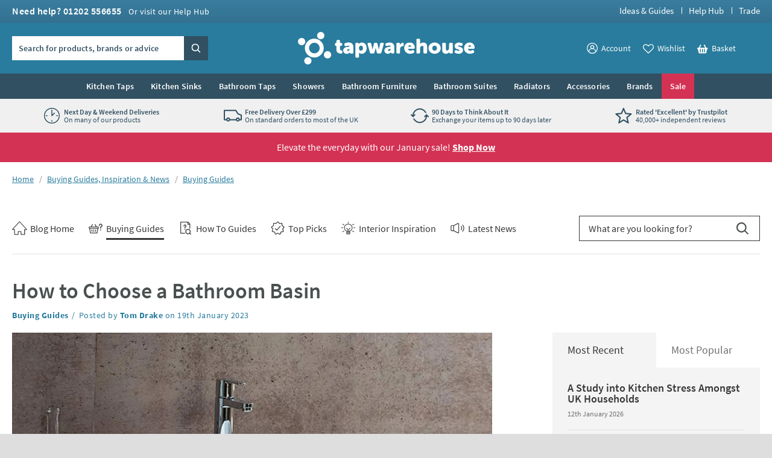

--- FILE ---
content_type: text/html; charset=utf-8
request_url: https://www.tapwarehouse.com/blog/buying-guides/how-to-choose-a-bathroom-basin
body_size: 78492
content:
<!DOCTYPE html>
<html class="no-js" lang="en">
<head>
	<meta charset="utf-8" />
	<meta name="viewport" content="width=device-width, initial-scale=1" />
	<title>How to Choose a Bathroom Basin | Tap Warehouse</title>
	<link rel="preconnect" href="https://www.googletagmanager.com">
<link rel="preconnect" href="https://www.google-analytics.com">
<link rel="preconnect" href="https://www.googleadservices.com">
<link rel="preconnect" href="https://googleads.g.doubleclick.net">
<link rel="preconnect" href="https://static.hotjar.com">
<link rel="preconnect" href="https://cdn.livechatinc.com">
<link rel="preconnect" href="https://script.hotjar.com">
<link rel="preconnect" href="https://secure.livechatinc.com">
<link rel="preconnect" href="https://widget.trustpilot.com">
<link rel="preconnect" href="https://bat.bing.com">
<link rel="preconnect" href="https://load.sumome.com">
<link rel="preconnect" href="https://az416426.vo.msecnd.net">

	<link rel="preload" href="/fonts/source-sans-pro/source-sans-pro-v14-latin-regular.woff2" as="font" type="font/woff2" crossorigin>
	<link rel="preload" href="/fonts/source-sans-pro/source-sans-pro-v14-latin-600.woff2" as="font" type="font/woff2" crossorigin>
	<script>
		(function () {
			var html = document.documentElement;
			html.classList.remove('no-js');
			html.classList.add('js');
			var ua = navigator.userAgent;
			if (ua.indexOf('Safari') !== -1 && ua.indexOf('Chrome') === -1) { html.classList.add('safari'); }
			if (ua.indexOf('Macintosh') !== -1) { html.classList.add('mac'); }
			window.onpageshow = function (event) {
				if (event.persisted) {
					window.location.reload();
				}
			};
		})();
	</script>
	<script>
		dataLayer = [
			{
				'customerSessionId': '9c19d8b9-0405-47ce-a56e-a3b0c23a6e9f',
				'customerId': '',
				'customerGroup': 'guest'
			}
		];
	</script>
	<script>
		algoliaSettings = {
			'appId': 'JRWVHOZUYL',
			'apiKey': '56558d1cf5b4c7b41027a766ce20fdb6',
			'indexName': 'prod-tapwarehouse',
		};
	</script>
	
		<script>
			dataLayer.push({
					'ecomm_prodid': '',
					'ecomm_pagetype': 'other',
					'ecomm_totalvalue': ''
			});
		</script>

	<script>(function(w,d,s,l,i){w[l]=w[l]||[];w[l].push({'gtm.start':new Date().getTime(),event:'gtm.js'});var f=d.getElementsByTagName(s)[0],j=d.createElement(s);j.async=true;j.src="https://gtm.tapwarehouse.com/3j71nkxcjhqe.js?"+i;f.parentNode.insertBefore(j,f);})(window,document,'script','dataLayer','c34jt=aWQ9R1RNLU5HNUNTUw%3D%3D&amp;sort=desc');</script>
	<style>body{text-rendering:optimizeLegibility}@font-face{font-family:'Source Sans Pro';font-style:normal;font-weight:300;src:local(''),url(/fonts/source-sans-pro/source-sans-pro-v14-latin-300.woff2) format('woff2'),url(/fonts/source-sans-pro-v14-latin-300.woff) format('woff');font-display:swap}@font-face{font-family:'Source Sans Pro';font-style:normal;font-weight:400;src:local(''),url(/fonts/source-sans-pro/source-sans-pro-v14-latin-regular.woff2) format('woff2'),url(/fonts/source-sans-pro-v14-latin-regular.woff) format('woff');font-display:swap}@font-face{font-family:'Source Sans Pro';font-style:normal;font-weight:600;src:local(''),url(/fonts/source-sans-pro/source-sans-pro-v14-latin-600.woff2) format('woff2'),url(/fonts/source-sans-pro-v14-latin-600.woff) format('woff');font-display:swap}@font-face{font-family:'Source Sans Pro';font-style:normal;font-weight:700;src:local(''),url(/fonts/source-sans-pro/source-sans-pro-v14-latin-700.woff2) format('woff2'),url(/fonts/source-sans-pro-v14-latin-700.woff) format('woff');font-display:swap}</style>
	<style>html,body,div,span,applet,object,iframe,h1,h2,h3,h4,h5,h6,p,blockquote,pre,a,abbr,acronym,address,big,cite,code,del,dfn,em,img,ins,kbd,q,s,samp,small,strike,strong,sub,sup,tt,var,b,u,i,center,dl,dt,dd,ol,ul,li,fieldset,form,label,legend,table,caption,tbody,tfoot,thead,tr,th,td,article,aside,canvas,details,figcaption,figure,footer,header,hgroup,menu,nav,section,summary,time,mark,audio,video{border:0;font:inherit;font-size:100%;margin:0;outline:0;padding:0;vertical-align:baseline}main,article,aside,details,figcaption,figure,footer,header,hgroup,menu,nav,section,audio,video,canvas{display:block}body{line-height:1}blockquote,q{quotes:none}blockquote:before,blockquote:after,q:before,q:after{content:"";content:none}:focus{outline:none}table{border-collapse:collapse;border-spacing:0}abbr[title]{cursor:help;text-decoration:none}fieldset{border:0;display:block;margin:0;padding:0;position:static}legend{left:auto;margin:0;padding:0;position:static;top:auto}address{display:block;font-family:"Source Sans Pro",Trebuchet MS,Helvetica,Arial,Verdana,sans-serif;font-style:normal;margin:0;padding:0}iframe{display:block;margin:0;padding:0;width:100%}::-moz-selection{background:#00abee;color:#fff}::selection{background:#00abee;color:#fff}h1,h2,h3,h4,h5,h6,.h1,.h2,.h3,.h4,.h5,.h6{font-family:"Source Sans Pro",Trebuchet MS,Helvetica,Arial,Verdana,sans-serif;font-size:.875rem;font-weight:400;line-height:1.125rem;margin:0;padding:0 0 10px 0}h1,.h1{font-size:1.375rem;line-height:1.625rem;font-weight:400}h2,.h2{font-size:1.125rem;line-height:1.375rem;font-weight:400}h3,.h3{font-size:1.0625rem;line-height:1.3125rem;font-weight:400;padding-bottom:5px}h4,.h4{font-size:.875rem;line-height:1.125rem;font-weight:700;padding-bottom:0}h5,.h5{font-size:.875rem;line-height:1.125rem;font-weight:600;padding-bottom:0}h6,.h6{padding-bottom:0;font-size:.875rem;line-height:1.125rem;font-weight:400;text-transform:none}p{margin:0;padding:0 0 15px 0}a{color:#297c9d;text-decoration:none}a:hover,a:focus{color:#4a5050;text-decoration:none}a:focus{outline:1px dotted #297c9d}em,i{font-style:italic;font-family:"Source Sans Pro",Trebuchet MS,Helvetica,Arial,Verdana,sans-serif}strong,b{font-weight:600;font-family:"Source Sans Pro",Trebuchet MS,Helvetica,Arial,Verdana,sans-serif}code,pre{font-family:monospace,serif;font-size:.8125rem;line-height:1.1875rem;margin:0;padding:0 0 15px 0}pre{white-space:pre-wrap}blockquote{background:hsl(0,0%,91.6666666667%);font-size:16px;line-height:20px;margin:0 0 20px 0;padding:15px 15px 5px 15px;position:relative;z-index:1}blockquote p{margin:0;overflow:hidden;padding:0 0 10px 0}blockquote .author{color:#707070;font-size:.875rem;line-height:1.125rem}blockquote .author a{color:#999;text-decoration:underline}blockquote .author a:hover{color:#999;text-decoration:none}blockquote .author:before{content:"- "}blockquote:before{color:#999;content:"“";float:left;font-size:2.75rem;font-weight:600;line-height:3rem;margin:-5px 0 0 0;padding:0 5px 5px 0;position:relative;z-index:1}small{color:#707070;font-size:.75rem;line-height:1rem}sub,sup{font-size:.75rem;line-height:0;margin:0;padding:0;position:relative;vertical-align:baseline}sup{top:-0.5em}sub{bottom:-0.25em}img{border:0;display:block;margin:0 auto;padding:0;max-width:100%}@media(hover){a:hover img{opacity:.8}}.interaction-media-query-not-supported a:hover img{opacity:.8}button,html input[type=button],html input[type=reset],html input[type=submit]{-webkit-appearance:button}button::-moz-focus-inner,input::-moz-focus-inner{border:0;margin:0;padding:0}table{font-size:.875rem;line-height:1.125rem;margin:0 0 20px 0;padding:0;width:100%}table tr th,table tr td{border-bottom:1px solid #ddd;margin:0;padding:5px;text-align:left;vertical-align:top}table tr.clickRow th,table tr.clickRow td{cursor:pointer}table tr.clickRow:hover th,table tr.clickRow:hover td{background:rgb(230.0227272727,243.2272727273,248.4772727273) !important}table thead tr th,table thead tr td{color:#707070;font-family:"Source Sans Pro",Trebuchet MS,Helvetica,Arial,Verdana,sans-serif;font-weight:400;padding:0 5px 5px 5px}table.stripe tbody tr:nth-child(odd) th,table.stripe tbody tr:nth-child(odd) td{background:rgb(241.4,241.4,241.4)}.tableWrapper table{margin-bottom:0}.tableWrapper{margin:0 0 20px;padding:0}@media screen and (max-width: 460px){.tableWrapper{padding-bottom:5px;overflow-x:auto}}ul{list-style:disc;margin:0;padding:0 0 10px 25px}ul li{margin:0;padding:0 0 5px 0}ul ul,ul ol{padding-bottom:0;padding-top:5px}ol{list-style:decimal;margin:0;padding:0 0 10px 26px}ol li{margin:0;padding:0 0 5px 0}ol ul,ol ol{padding-bottom:0;padding-top:5px}ol ol{list-style:lower-alpha}ol ol ol{list-style:lower-roman}dl{margin:0;padding:0 0 10px 0}dl dt{display:block;font-weight:700;margin:0;padding:0 0 5px 0}dl dd{display:block;margin:0;padding:0 0 5px 0}hr{background:#ddd;border:0;height:1px;margin:25px 0 20px 0;padding:0}hr.close{margin-top:5px}hr.tight{margin-bottom:5px}.cms h1{background:hsl(347.3291925466,64.6586345382%,106.1764705882%);border:2px dotted #d33254;color:#d33254;margin:0 0 15px 0;padding:10px}.cms h1:before{content:"Remove H1 tag(s)";display:block;font-size:.75rem;line-height:1rem;margin:0;padding:0;text-transform:uppercase}.cms ul{list-style:none;padding-left:0}.cms ul>li{list-style:none;padding-left:26px;position:relative;z-index:1}.cms ul>li:before{background:#297c9d;border-radius:100%;content:"";display:block;height:5px;left:13px;margin:0;padding:0;position:absolute;top:8px;width:5px;z-index:1}.cms table tbody tr:nth-child(even) th,.cms table tbody tr:nth-child(even) td{background:rgb(241.4,241.4,241.4)}.cms .summary{font-size:16px;line-height:20px}.cms .imageLeft,.cms .imageRight{clear:both;display:block;margin:0 0 15px 0;padding:0}p .cms .imageLeft,p .cms .imageRight{margin-bottom:0}p .cms .imageLeft img,p .cms .imageRight img{margin-bottom:0}@media screen and (min-width: 540px){.cms .imageLeft{float:left;margin:0 15px 8px 0;max-width:50%}}@media screen and (min-width: 540px){.cms .imageRight{float:right;margin:0 0 8px 15px;max-width:50%}}.cms .green{color:#297c9d}.cms .red{color:#d33254}.cms .grey{color:#999}.cms .button{display:block;padding-top:5px}.cms .button a,.cms a.button,.cms a .button{background:#00abee;border:none;border-radius:0;box-sizing:border-box;color:#fff !important;cursor:pointer;display:inline-block;font-family:"Source Sans Pro",Trebuchet MS,Helvetica,Arial,Verdana,sans-serif;font-size:1rem;font-weight:normal;line-height:1.25rem;margin:0;padding:7px 15px 9px 15px;text-align:center;text-decoration:none !important;-webkit-user-select:none;-moz-user-select:none;-ms-user-select:none;user-select:none;vertical-align:middle;white-space:nowrap}.cms .button a:hover,.cms a.button:hover,.cms a .button:hover{background:rgb(0,152.6785714286,212.5);color:#fff !important;text-decoration:none !important}.cms figure figcaption{font-size:.75rem;line-height:1.125rem;padding:10px;background:#eaeaea}.cms a:not([class]){text-decoration:underline}[name*=" "]{border:2px solid red !important}figure.c-image figcaption{font-size:.75rem;line-height:1.125rem;padding:10px;background:#eaeaea}html{background:#dedede;margin:0;padding:0;-webkit-tap-highlight-color:rgba(0,0,0,0);-webkit-text-size-adjust:100%;-moz-text-size-adjust:100%;-ms-text-size-adjust:100%;-o-text-size-adjust:100%;text-size-adjust:100%;min-width:320px;overflow-y:scroll}body{background:#dedede;color:#4a5050;font-family:"Source Sans Pro",Trebuchet MS,Helvetica,Arial,Verdana,sans-serif;font-size:.875rem;line-height:1.125rem;margin:0;padding:0;text-align:center;min-width:320px}@media screen and (min-width: 980px){body{min-width:960px}}.formWrapper{border-bottom:1px solid #ddd;margin:0 0 15px 0;padding:0 0 15px 0}.formWrapperLast{border-bottom:0;margin-bottom:0;padding-bottom:0}label{display:block;margin:0;padding:0 0 3px 0}.formRow{margin:0;padding:0 0 15px 0}.formRowInline{float:left;margin:0;padding:0 1.3% 0 0;width:32%;max-width:127px}.formRowInline:last-child{padding-right:0}.formRow--flush{margin:0;padding:0}.formAction{margin:0;padding:5px 0 15px 0}.formActionLast{padding-bottom:0}.formReq,.umbraco-forms-indicator{color:#d33254 !important}label .formReq,label .umbraco-forms-indicator{font-family:Helvetica,Arial,Verdana,sans-serif;font-size:.9375rem}.formText,.formTextarea,.formSelect,.formUpload,.StripeElement{border:1px solid #ddd;border-radius:0;box-sizing:border-box;color:#707070;display:inline-block;font-family:Helvetica,Arial,Verdana,sans-serif;font-size:1rem;height:2.25rem;line-height:1.0625rem;margin:0;padding:5px 8px;vertical-align:middle;width:100%;max-width:315px}@media screen and (min-width: 980px){.formText,.formTextarea,.formSelect,.formUpload,.StripeElement{font-size:.8125rem}}.formText:-ms-input-placeholder,.formTextarea:-ms-input-placeholder,.formSelect:-ms-input-placeholder,.formUpload:-ms-input-placeholder,.StripeElement:-ms-input-placeholder{color:#999;color:#999;opacity:1}.formText::-webkit-input-placeholder,.formTextarea::-webkit-input-placeholder,.formSelect::-webkit-input-placeholder,.formUpload::-webkit-input-placeholder,.StripeElement::-webkit-input-placeholder{color:#999;color:#999}.formText::placeholder,.formTextarea::placeholder,.formSelect::placeholder,.formUpload::placeholder,.StripeElement::placeholder{color:#999;color:#999}.formText::-moz-focus-inner,.formTextarea::-moz-focus-inner,.formSelect::-moz-focus-inner,.formUpload::-moz-focus-inner,.StripeElement::-moz-focus-inner{border:0;margin:0;padding:0}.formText[type=search],.formTextarea[type=search],.formSelect[type=search],.formUpload[type=search],.StripeElement[type=search]{-webkit-appearance:none}.formText.disabled,.formText[disabled],.formTextarea.disabled,.formTextarea[disabled],.formSelect.disabled,.formSelect[disabled],.formUpload.disabled,.formUpload[disabled],.StripeElement.disabled,.StripeElement[disabled]{background:#f2f2f2;cursor:not-allowed}.formStatic{padding-top:6px}.formTextSmall,.formSelectSmall{margin-right:5px;width:40%;max-width:100px}.formTextMedium,.formSelectMedium{margin-right:5px;width:60%;max-width:150px}.formTextLarge,.formSelectLarge{margin-right:5px;width:80%;max-width:250px}.formSelect{padding-left:4px;padding-right:4px}.formTextarea,.umbraco-forms-form textarea{height:150px;resize:vertical;vertical-align:top}.formChecks,.formRadios{list-style:none;margin:0;padding:0 0 15px 0}.formChecks .level1,.formRadios .level1{list-style:none;min-height:.8125rem;margin:0;padding:5px 0 0 25px;position:relative;z-index:1}.formChecks .level1 input,.formRadios .level1 input{cursor:pointer;left:5px;margin:0;padding:0;position:absolute;top:.5rem;z-index:1}.formChecks .level1 label,.formRadios .level1 label{cursor:pointer;display:inline;font-weight:normal;margin:0;padding:0}.formChecks .level1:first-child,.formRadios .level1:first-child{padding-top:0}.formChecks .level1:first-child input,.formRadios .level1:first-child input{top:.1875rem}.has-scaled-up-text-large .formChecks .level1:first-child input,.has-scaled-up-text-large .formRadios .level1:first-child input{top:.3125rem}.formChecks--spaced .level1,.formRadios--spaced .level1{padding-top:.625rem}.formChecks--spaced .level1 input,.formRadios--spaced .level1 input{top:.75rem}.formChecks--spaced .level1:first-child input,.formRadios--spaced .level1:first-child input{top:.125rem}.formChecksInline,.formRadiosInline{padding-bottom:10px}.formChecksInline .level1,.formRadiosInline .level1{float:left;padding:0 5px 5px 25px;min-width:75px}.formChecksInline .level1 input,.formRadiosInline .level1 input{top:2px}.formChecksRating,.formRadiosRating{padding-top:5px;max-width:none}.formChecksRating .level1,.formRadiosRating .level1{float:left;margin:0;overflow:hidden;padding:0 15px 0 0}.formChecksRating .level1 input,.formRadiosRating .level1 input{position:static;top:2px}.js .formChecksRating .level1 input,.js .formRadiosRating .level1 input{visibility:hidden}.js .formChecksRating .level1 span,.js .formRadiosRating .level1 span{display:none}.js .formChecksRating .level1,.js .formRadiosRating .level1{padding:0 10px 0 0;min-height:15px;height:auto !important;height:15px;width:15px}.js.no-touch .formChecksRating .level1,.js.no-touch .formRadiosRating .level1{padding:0 3px 0 0}.formChecksDivider,.formRadiosDivider{border-bottom:1px solid #ddd;margin:0 0 15px 0;padding:0 0 15px 0}.formChecksFull,.formRadiosFull{max-width:none !important}.formRow .formChecks,.formRow .formRadios{padding-bottom:0 !important}@media screen and (min-width: 540px){.formChecks,.formRadios{max-width:70%}}.formButton{background:#00abee;border:none;border-radius:0;box-sizing:border-box;color:#fff !important;cursor:pointer;display:inline-block;font-family:"Source Sans Pro",Trebuchet MS,Helvetica,Arial,Verdana,sans-serif;font-size:1rem;font-weight:400;height:2.25rem;line-height:1.25rem;margin:0 5px 0 0;padding:5px 15px;text-align:center;text-decoration:none !important;-webkit-user-select:none;-moz-user-select:none;-ms-user-select:none;user-select:none;vertical-align:middle;white-space:nowrap;min-width:90px}.formButton::-moz-focus-inner{border:0;margin:0;padding:0}.formButton.disabled,.formButton[disabled]{background:#999 !important;box-shadow:none;cursor:not-allowed !important;pointer-events:none !important;opacity:.5}a.formButton{padding-bottom:7px;padding-top:7px}.formButtonToggle{font-size:.9375rem;font-weight:600;height:auto;line-height:1.1875rem;padding:11px 50px 12px 25px !important;position:relative;z-index:1}.formButtonToggle:before{background:url(/blog/images/forms/toggle.png?v=17748) no-repeat 0 0;content:"";display:block;height:8px;margin:0;padding:0;position:absolute;right:20px;top:17px;width:14px;z-index:1}.formButtonAction{background-color:#08a500 !important;font-weight:600;min-width:150px}.formButtonGreen{background-color:#297c9d !important}.formButtonGrey{background-color:#999 !important}.formButtonRed{background-color:#d33254 !important}.formButtonBlock{display:block;padding-left:0;padding-right:0;width:100%}.formButtonStretch{width:100%;max-width:315px}.formButtonSmall{height:32px;font-size:.8125rem;line-height:1.0625rem;padding:3px 13px;min-width:0}.formButtonLarge{font-weight:600;height:auto;padding:10px 25px !important;min-width:0}.formButtonLink{background:none;border-color:rgba(0,0,0,0);color:#297c9d !important;height:auto;margin:0;padding:5px !important;text-decoration:none !important;min-width:0}.formButtonSearch{background:#00abee url(/blog/images/misc/search.png?v=17748) no-repeat 7px 7px;padding:0;text-indent:-9999px;width:36px;min-width:36px}.formButtonCheckout{background:#08a500;display:block}.formMessage,.formSuccess,.formWarning,.formError{background:rgb(230.0227272727,243.2272727273,248.4772727273);color:#297c9d;clear:both;display:block;font-size:.875rem;line-height:1.125rem;margin:0 0 15px 0;padding:8px 10px}.formMessage a,.formSuccess a,.formWarning a,.formError a{color:#297c9d;text-decoration:underline}.formRow .formMessage,.c-form__row .formMessage,.formChecks .formMessage,.formRadios .formMessage,.formRow .formSuccess,.c-form__row .formSuccess,.formChecks .formSuccess,.formRadios .formSuccess,.formRow .formWarning,.c-form__row .formWarning,.formChecks .formWarning,.formRadios .formWarning,.formRow .formError,.c-form__row .formError,.formChecks .formError,.formRadios .formError{background:none;display:none;font-size:.8125rem;line-height:1.0625rem;margin:0;padding:5px 0 0 0;max-width:315px}.formRowChecks .formMessage,.formRowChecks .formSuccess,.formRowChecks .formWarning,.formRowChecks .formError{padding-left:25px}.formMessage.formError--large,.formSuccess.formError--large,.formWarning.formError--large,.formError.formError--large{font-size:1rem;line-height:1.3125rem;padding:10px 0 0 0}.formSuccess{background:#08a500;color:#fff}.formWarning{background:#fcdd62;color:#4a5050}.formError{background:#d33254;color:#fff}.formError a{color:#fff}.formRow .formError,.c-form__row .formError,.formChecks .formError,.formRadios .formError{color:#d33254}.formInfo{color:#707070;clear:both;display:block;font-size:.8125rem;line-height:1.0625rem;margin:0;padding:5px 0 0 0;max-width:315px}.StripeElement{height:auto;padding:10px 8px}.StripeElement__label{display:block;padding:0 0 3px 0}.formLabelCounter{display:flex;position:relative;max-width:315px}.formLabelCounter__text{margin-left:auto}.formLabelCounter__text.formLabelCounter__text--over{color:#d33254}.c-nav{background:#315062;color:#fff}@media screen and (max-width: 979px){.c-nav{display:none}}@media screen and (min-width: 980px){.c-nav__inner{max-width:1200px;margin:0 auto;z-index:99999;position:relative}}.c-nav__mobile-trigger{background-color:rgba(0,0,0,0);border:none;background-image:url(/blog/images/components/nav/toggle.svg?v=17748);background-size:25px 20px;background-position:50%;background-repeat:no-repeat;width:50px;height:50px;position:absolute;top:50%;transform:translateY(-50%);right:0}@media screen and (min-width: 980px){.c-nav__mobile-trigger{display:none}}.c-nav__list{margin:0;padding:0;list-style:none}@media screen and (min-width: 980px){.c-nav__list{display:flex;justify-content:center;font-size:0;line-height:0;text-align:center}}.c-nav__item{padding:0}@media screen and (max-width: 979px){.c-nav__item{position:relative;border-bottom:1px solid #294251}.c-nav__item:not(:first-child){border-top:1px solid #3a5e73}.c-nav__item--sale{border-bottom-color:#c22a4a}.c-nav__item--sale:not(:first-child){border-top-color:rgb(215.313559322,71.686440678,101.9237288136)}.c-nav__item--feature{border-bottom-color:#315062}.c-nav__item--feature:not(:first-child){border-top-color:rgb(66,107.7551020408,132)}}@media screen and (min-width: 360px){.c-nav__item--mobile-small-only{display:none !important}}@media screen and (min-width: 980px){.c-nav__item{text-align:left;display:flex}.c-nav__item--mobile-only{display:none !important}.c-nav__item--2{max-width:50%}.c-nav__item--3{max-width:33.3%}.c-nav__item--4{max-width:25%}.c-nav__item--5{max-width:20%}.c-nav__item--6{max-width:16.6%}.c-nav__item--7{max-width:14.2%}.c-nav__item--8{max-width:12.4%}.c-nav__item--9{max-width:11.1%}.c-nav__item--10{max-width:10%}}@media screen and (min-width: 1225px){.c-nav__item{max-width:none}}.c-nav__link{font-size:.875rem;line-height:1.125rem;padding:15px 54px 15px 10px;display:block;color:#fff;font-weight:600;text-overflow:ellipsis;overflow:hidden;white-space:nowrap}.c-nav__link:hover,.c-nav__link:focus{color:#fff}@media screen and (min-width: 980px){.c-nav__link:hover,.c-nav__link:focus{background:#fff;color:#315062}}.c-nav__item--feature>.c-nav__link{background-color:#b1dfda;color:#315062}.c-nav__item--feature>.c-nav__link+.c-nav__more:before{border-left-color:#315062}.no-touch .c-nav__item--feature>.c-nav__link:hover{background:hsl(173.4782608696,41.8181818182%,71.431372549%)}.c-nav__item--feature>.c-nav__link[aria-expanded=true]{background:hsl(173.4782608696,41.8181818182%,71.431372549%);color:#315062}.c-nav__item--sale>.c-nav__link{background-color:#d33254;color:#fff}.c-nav__item--sale>.c-nav__link+.c-nav__more:before{border-left-color:#fff}.no-touch .c-nav__item--sale>.c-nav__link:hover{background:rgb(185.4879518072,39.8120481928,70.5759036145)}.c-nav__item--sale>.c-nav__link[aria-expanded=true]{background:rgb(185.4879518072,39.8120481928,70.5759036145);color:#fff}.c-nav__link.c-nav__link--alt{background-color:#297c9d}@media screen and (min-width: 980px){.c-nav__link{padding:12px 14px;letter-spacing:.2px;display:flex;align-items:center;text-align:center;text-overflow:clip;overflow:visible;white-space:normal}.c-nav__link[aria-expanded=true]{background-color:#fff;color:#315062}}@media screen and (min-width: 1225px){.c-nav__link{white-space:nowrap}}.c-nav__more{display:none}@media screen and (min-width: 980px){.c-nav__secondary{display:none}.c-nav__secondary.is-active{display:block;position:absolute;top:100%;left:0;right:0;width:100%;max-width:1200px;margin:0 auto;background-color:#fff}}.c-header{position:relative;z-index:5555;transition:transform 300ms ease-out}.c-header.is-sticky{position:sticky;top:0;z-index:9999;box-shadow:0px -3px 0px 0px #fff}.c-header.is-sticky.is-scrolling-down{transform:translateY(-100%)}.c-header.is-sticky.no-transition{transition:none}@media(min-width: 980px)and (max-height: 900px){.c-header.is-sticky{position:relative;top:auto}.c-header.is-sticky.is-scrolling-down{transform:translateY(0)}}.c-header__top{display:none}@media screen and (min-width: 980px){.c-header__top{display:block;background:#397c9e url(/blog/images/layout/header/grad.png?v=17748) repeat-x 0 100%}}.c-header__top__inner{padding:10px 20px}.c-header__call{margin:0;padding:0;color:#fff;float:left}.c-header__call__link{color:#fff;letter-spacing:.5px;display:inline-block;font-size:1rem;line-height:1rem;font-weight:600}.c-header__call__hours{display:inline-block;margin:0 0 0 8px;font-size:.875rem;line-height:.875rem;font-weight:400}.c-header__quick-links{margin:0;padding:0;list-style:none;font-size:.9375rem;line-height:.9375rem;font-weight:500;float:right}.c-header__quick-links__item{display:inline-block;margin:0;padding:0}.c-header__quick-links__item:not(:first-child){padding:0 0 0 22px;position:relative}.c-header__quick-links__item:not(:first-child):before{content:"";display:block;width:1px;position:absolute;top:2px;bottom:2px;left:10px;background:#fff}.c-header__quick-links__link{color:#fff}.c-header__middle{background:#297c9d}@media screen and (max-width: 350px){.c-header__middle{height:62.25px}}@media screen and (min-width: 980px){.c-header__middle{position:relative;z-index:100}}.c-header__middle__inner{padding:15px 20px}.c-header__middle__inner__inner{position:relative}.c-header__logo{width:150px;margin:0;padding:0}.c-header--checkout .c-header__logo{margin:0 auto}@media screen and (min-width: 980px){.c-header--checkout .c-header__logo{width:230px}}@media screen and (min-width: 375px){.c-header__logo{width:175px}}@media screen and (min-width: 640px){.c-header__logo{width:185px}}@media screen and (min-width: 980px){.c-header__logo{width:295px;margin:0 auto}}.c-header__logo.c-header__logo--trade{width:110px}@media screen and (min-width: 640px){.c-header__logo.c-header__logo--trade{width:140px}}@media screen and (min-width: 980px){.c-header__logo.c-header__logo--trade{width:192px}}.c-header__logo__link{color:#fff;display:block;position:relative}.c-header__logo__link .c-icon{width:100%;height:auto}.c-header__search{position:absolute;width:230px;top:50%;transform:translateY(-50%);left:0;display:none;z-index:11}.html--mega-nav-open .c-header__search{z-index:auto}@media screen and (min-width: 980px){.c-header__search{display:block}}.c-header__search__inner{position:relative;width:305px;height:2.5rem;z-index:2}@media screen and (min-width: 1045px){.c-header__search__inner{width:325px}}.c-header__search__text{background:rgba(0,0,0,0);margin:0;padding:.625rem;color:rgba(49,80,98,.8);background:#fff;font-family:"Source Sans Pro",Trebuchet MS,Helvetica,Arial,Verdana,sans-serif;font-size:.875rem;line-height:normal;font-weight:600;letter-spacing:.2px;width:265px;border:1px solid #fff;transition:border .25s ease;will-change:border;-webkit-appearance:none;-moz-appearance:none;appearance:none;border-radius:0}.c-header__search__text:-ms-input-placeholder{color:#315062;color:#315062;opacity:1}.c-header__search__text::-webkit-input-placeholder{color:#315062;color:#315062}.c-header__search__text::placeholder{color:#315062;color:#315062}@media screen and (min-width: 1045px){.c-header__search__text{width:285px}}.c-header__search__text::-ms-clear{display:none;width:0;height:0}.c-header__search__text::-ms-reveal{display:none;width:0;height:0}.c-header__search__text::-webkit-search-decoration,.c-header__search__text::-webkit-search-cancel-button,.c-header__search__text::-webkit-search-results-button,.c-header__search__text::-webkit-search-results-decoration{display:none}.c-header__search__button{width:40px;height:2.5rem;border:0;margin:0;padding:0;position:absolute;right:0;top:50%;background:url("[data-uri]") repeat 0 0;transform:translateY(-50%);cursor:pointer;background-color:#315062}.c-header__search__button .c-icon{width:15px;height:15px;color:#fff;position:absolute;top:50%;left:50%;transform:translate(-50%, -50%)}.c-header__utils{position:absolute;top:50%;transform:translateY(-50%);right:40px;z-index:10}.html--mega-nav-open .c-header__utils{z-index:auto}@media screen and (min-width: 980px){.c-header__utils{right:0}}.c-header__utils__list{display:flex;align-items:center;margin:0;padding:0;list-style:none}.c-header__utils__item{margin:0;padding:0;display:flex;align-items:flex-end}.c-header__utils__item:not(:first-child){margin-left:15px}@media screen and (min-width: 980px){.c-header__utils__item:not(:first-child){margin-left:20px}}.c-header__utils__item--account{position:relative}@media screen and (max-width: 459px){.c-header__utils__item--account{display:none}}@media screen and (max-width: 979px){.c-header__utils__item--account{width:30px;height:30px}.c-header__utils__item--account .c-header__utils__count{right:3px}}.c-header__utils__item--account .c-icon{width:30px;height:30px}.c-header__utils__item--account .c-icon[aria-hidden=true]{display:none}.c-header__utils__item--wishlist{position:relative}@media screen and (max-width: 359px){.c-header__utils__item--wishlist{display:none}}@media screen and (max-width: 979px){.c-header__utils__item--wishlist{width:30px;height:30px}}.c-header__utils__item--wishlist .c-icon{width:34px;height:34px;margin-bottom:-2px}.c-header__utils__item--wishlist .c-icon[aria-hidden=true]{display:none}@media screen and (min-width: 980px){.c-header__utils__item--account .c-header__utils__link,.c-header__utils__item--wishlist .c-header__utils__link{display:flex;align-items:center}.c-header__utils__item--account .c-icon,.c-header__utils__item--wishlist .c-icon{width:18px;height:18px;margin-right:6px}}.c-header__utils__item--with-sub{position:relative}.c-header__utils__link{color:#fff;display:flex;align-items:center}.c-header__utils__link--basket{position:relative;width:30px;height:30px;background:url("[data-uri]") repeat 0 0;display:block}@media screen and (min-width: 980px){.c-header__utils__link--basket{padding:0 40px 0 0;width:auto;height:auto;display:flex;align-items:flex-end}}.c-header__utils__link--basket .c-icon{width:37px;height:37px;margin-top:-3px}@media screen and (min-width: 980px){.c-header__utils__link--basket .c-icon{width:18.5px;height:15.5px;position:relative;top:auto;left:auto;margin-right:6px}}@media screen and (max-width: 979px){.c-header__utils__text{border:0;clip:rect(0 0 0 0);height:1px;margin:-1px;overflow:hidden;padding:0;position:absolute;width:1px;white-space:nowrap}}.c-header__utils__count{display:block;position:absolute;font-weight:700;text-align:center;right:-5px;bottom:-5px;background:#d33254;font-size:.6875rem;line-height:.6875rem;padding:3px 5px;border-radius:10px;text-overflow:ellipsis;white-space:nowrap}@media screen and (min-width: 980px){.c-header__utils__count{width:30px;height:1.875rem;background:#fff;right:0;top:50%;transform:translateY(-50%);font-size:1rem;line-height:1.75rem;color:#297c9d;padding:0;border-radius:0;bottom:auto}}.c-header__utils__sub{visibility:hidden;position:absolute;opacity:0}.c-header__utils__sub[aria-hidden=true]{display:none}.c-header__search-toggle{padding:0;position:absolute;background:url("[data-uri]") repeat 0 0;top:50%;transform:translateY(-50%);right:175px}@media screen and (max-width: 459px){.c-header__search-toggle{right:125px}}@media screen and (max-width: 359px){.c-header__search-toggle{right:85px}}@media screen and (min-width: 980px){.c-header__search-toggle{display:none}}.c-header__search-toggle__link{display:block;width:30px;height:30px;position:relative}.c-header__search-toggle__link .c-icon{width:30px;height:30px;color:#fff}.c-usps{background:#315062;padding:10px 0;font-size:.75rem;text-align:center;max-height:56px}@media screen and (min-width: 980px){.c-usps{background:#f0f0f0}}.c-usps .splide__arrows .splide__arrow{bottom:0;margin:0;padding:0;position:absolute;overflow:hidden;text-indent:200%;white-space:nowrap;width:40px;top:0;z-index:1000;display:block;border:0;-webkit-appearance:none;-moz-appearance:none;appearance:none;background:none;cursor:pointer}.c-usps .splide__arrows .splide__arrow:before{content:"";background-position:0 0;background-repeat:no-repeat;display:block;height:32px;width:32px;left:0;padding:0;position:absolute;top:0;z-index:1}@media screen and (min-width: 980px){.c-usps .splide__arrows .splide__arrow{display:none !important}}.c-usps .splide__arrows .splide__arrow--prev{left:0}.c-usps .splide__arrows .splide__arrow--prev:before{transform:rotate(180deg);left:5px}.c-usps .splide__arrows .splide__arrow--next{right:0}.c-usps__inner{position:relative;overflow:hidden;height:2rem}.c-usps__list{list-style:none;padding:0;margin:0 auto;display:flex;flex-direction:row}@media screen and (max-width: 979px){.c-usps__list-item{width:100%;flex:none}}.c-usps__list-item{padding:0}.c-usps__link{text-decoration:none;color:#fff;transition:color 300ms}@media screen and (min-width: 980px){.c-usps__link{color:#315062}}.c-usps__icon{display:inline-block;vertical-align:middle;width:30px;height:26px;margin-right:5px}.c-usps__icon.c-icon{margin-right:5px}.c-usps__link-content{display:inline-block;vertical-align:middle;line-height:1.15}.c-usps__title{display:block;font-weight:600}.c-usps .splide__arrow:before{background-image:url("[data-uri]")}.c-usps__link:hover,.c-usps__link:focus{color:rgb(183,205.7755102041,219)}@media screen and (min-width: 980px){.c-usps__link:hover,.c-usps__link:focus{color:#999;text-decoration:none}}@media screen and (min-width: 980px){.c-usps{text-align:left;padding:15px 0}.c-usps__inner{height:auto;overflow:visible}.c-usps__list{display:flex;max-width:1010px;padding:0 10px;transform:none !important;justify-content:center}.c-usps__list-item{width:auto;flex:1;display:flex;align-content:center;justify-content:center}.c-usps__link{display:flex}}@media screen and (min-width: 1225px){.c-usps__list{max-width:1260px}}.c-alert{background:#ffcd00;color:#000;overflow:hidden;transition:max-height 300ms linear;max-height:1000px}.c-alert__inner{padding:20px}@media screen and (min-width: 880px){.c-alert__inner__inner{position:relative;padding-right:230px}}.c-alert__title{font-weight:600;margin:0 0 10px 0;padding:0;font-size:1.125rem;line-height:1.5rem}.c-alert__content{padding:0;margin:0 0 15px 0}.c-alert__content a{color:#000;text-decoration:underline;font-weight:600}@media screen and (min-width: 880px){.c-alert__content{margin:0}}.c-alert__action{padding:0;margin:0}@media screen and (min-width: 880px){.c-alert__action{position:absolute;bottom:3px;right:0}}.c-alert__close{display:inline;margin:0;padding:0;height:auto;background:none;color:#000;font-size:1.125rem;line-height:1.125rem;-webkit-appearance:none;-moz-appearance:none;appearance:none;cursor:pointer;box-sizing:border-box;text-align:left;border:0;font-family:"Source Sans Pro",Trebuchet MS,Helvetica,Arial,Verdana,sans-serif;font-weight:600;text-decoration:underline}@media screen and (max-width: 979px){.c-alert--with-mobile-message .c-alert__content--desktop{display:none}}@media screen and (min-width: 980px){.c-alert--with-mobile-message .c-alert__content--mobile{display:none}}.m-mobile-search{display:none}@media screen and (max-width: 979px){.theme-Drench .m-mobile-search{display:block}}.theme-Drench .m-mobile-search__form form{display:flex}.theme-Drench .m-mobile-search__form .formButton{box-sizing:border-box;height:36px;width:29px;margin:0 5px 0 0;padding:0}.theme-Drench .m-mobile-search__icon{position:absolute;display:block;right:initial;left:10px;top:50%;margin:-10.5px 0 0 0}.lPage{background:#fff;margin:0 auto;padding:0;text-align:left}.lOffer{background:#d33254;margin:0;padding:14px 0;text-align:center}.lOffer p{display:inline;padding:0}.lOffer .primary{color:#fff;display:block;font-size:1rem;font-weight:400;line-height:1.3125rem;margin:0 auto;padding:0 10px;text-decoration:none;max-width:940px}.lOffer .primary .offer{margin:0;overflow:hidden;padding:0}.lOffer .primary .offer .title{display:inline;font-size:1.25rem;line-height:1.5rem;margin:0;padding:0 5px}.lOffer .primary .offer .summary{display:inline;font-size:.9375rem;line-height:1.75rem;margin:0;padding:0}.lOffer .primary .terms{display:inline;margin:0;padding:3px 5px 0 5px}.lOffer .primary .terms p{margin:0;padding:0}.lOffer .primary strong,.lOffer .primary b{font-weight:900}@media screen and (min-width: 1045px){.lOffer .primary{max-width:1004px}}@media screen and (min-width: 1225px){.lOffer .primary{max-width:1180px}}.lOffer a.primary:hover{opacity:.8;text-decoration:none}.lOffer.mobileOffer{padding:0}.lOffer.mobileOffer .primary{padding:10px}.lOffer.mobileOffer .primary .offer{text-align:center}.lOffer.mobileOffer .primary .offer .title,.lOffer.mobileOffer .primary .offer .summary,.lOffer.mobileOffer .primary .offer .terms{font-size:.875rem;font-weight:300;line-height:1.125rem;margin:0;padding:0;text-align:center}.lOffer .timeleft{display:inline-block;padding:0 5px;font-weight:bold;font-variant-numeric:tabular-nums}@media screen and (min-width: 460px)and (max-width: 1225px){.lOffer .timeleft.timeleft-block{display:block}}@media screen and (min-width: 460px){.lOffer .timeleft.timeleft-long-block{display:block}}.no-js .lOffer .timeleft{display:none}.lContent{margin:0 auto;padding:0;max-width:960px}body[data-page-template=HomeIndex] .lContent{border:0;clip:rect(0 0 0 0);height:1px;margin:-1px;overflow:hidden;padding:0;position:absolute;width:1px;white-space:nowrap}.lContentTitle{margin:0;padding:0 0 20px 0}.lContentTitle .primary{color:#4a5050;display:inline-block;font-size:1.375rem;line-height:1.625rem;margin:0;padding:0 5px 0 0}.lContentTitle .secondary{color:#707070;display:inline-block;font-size:1rem;line-height:1.25rem;margin:0;padding:0;font-weight:600;font-family:"Source Sans Pro",Trebuchet MS,Helvetica,Arial,Verdana,sans-serif}.lContentTitle .tertiary{color:#707070;display:inline-block;font-size:.875rem;line-height:1.125rem;margin:0;padding:0}.lContentSummary{font-size:1rem;line-height:1.25rem}.lContentInner{margin:0 auto;padding:15px 10px}.lContentInner.spaced{margin-bottom:15px}@media screen and (min-width: 980px){.lContentInner.spaced{margin-bottom:20px}}.lContentInner.tight{margin-bottom:0;padding-bottom:0}@media screen and (min-width: 980px){.lContentInner{margin:0 auto;padding:15px 0}}.lContent.alt{background:#f1f1f1;margin:0 auto 1px auto;padding:10px}.lContent.alt .lContentInner{background:#fff;padding:10px}@media screen and (min-width: 540px){.lContent.alt .lContentInner.narrow{width:320px}}@media screen and (min-width: 980px){.lContent.alt .lContentInner.narrow{width:380px}}@media screen and (min-width: 1045px){.lContent.alt .lContentInner.narrow{width:420px}}@media screen and (min-width: 540px){.lContent.alt .lContentInner{min-height:200px;height:auto !important;height:200px;padding:30px 80px}}@media screen and (min-width: 980px){.lContent.alt .lContentInner{width:700px}}@media screen and (min-width: 1045px){.lContent.alt .lContentInner{width:764px}}@media screen and (min-width: 1225px){.lContent.alt .lContentInner{width:940px}}@media screen and (min-width: 540px){.lContent.alt{padding:15px}}@media screen and (min-width: 980px){.lContent.alt{margin:0 auto 20px auto;padding:50px;width:auto !important}}@media screen and (min-width: 980px){.lContent.checkout{margin-bottom:1px}}@media screen and (min-width: 980px){.lContent{width:960px;max-width:none}}@media screen and (min-width: 1225px){.lContent{width:1136px}}.lCols{margin:0;padding:0}.lCols>.col{margin:0;padding:0}.lCols>.col.primary{margin:0;padding:0}@media screen and (min-width: 980px){.lCols>.col.primary{float:left;width:552px}}@media screen and (min-width: 1225px){.lCols>.col.primary{width:728px}}.lCols>.col.secondary{margin:0;padding:20px 0 0 0}@media screen and (min-width: 980px){.lCols>.col.secondary{float:right;width:348px}}@media screen and (min-width: 1225px){.lCols>.col.secondary{width:348px}}.lCols>.col.secondary--with-help-hub-block{padding:0}@media screen and (min-width: 980px){.lCols>.col.secondary--with-help-hub-block{float:right;width:367px}}@media screen and (min-width: 1225px){.lCols>.col.secondary--with-help-hub-block{width:367px}}.lCols>.col.withNav{border-top:1px solid #e3e3e3;margin:0;padding:20px 0;position:relative;z-index:1}@media screen and (min-width: 540px){.lCols>.col.withNav{border-left:1px solid #e3e3e3;padding:20px}}@media screen and (min-width: 980px){.lCols>.col.withNav{min-height:475px;height:auto !important;height:475px}}@media screen and (min-width: 980px){.lCols.alt>.col.primary{float:right;margin:0;padding:20px 0 0 0;width:740px}}@media screen and (min-width: 1045px){.lCols.alt>.col.primary{padding-right:19px;width:790px}}@media screen and (min-width: 1225px){.lCols.alt>.col.primary{width:930px}}@media screen and (min-width: 980px){.lCols.alt>.col.secondary{float:left;margin:0;padding:20px 0 0;width:195px}}@media screen and (min-width: 1225px){.lCols.alt>.col.secondary{width:225px}}@media screen and (min-width: 980px){.lCols.alt{margin-top:-15px}.lCols.alt.no-breadcrumbs{margin-top:5px}}@media screen and (min-width: 1045px){.lCols.alt{margin-left:-32px;margin-right:-32px}}@media screen and (min-width: 980px){.lCols.checkout>.col.primary{float:left;width:350px;max-width:none}}@media screen and (min-width: 1045px){.lCols.checkout>.col.primary{width:390px}}@media screen and (min-width: 1225px){.lCols.checkout>.col.primary{width:545px}}@media screen and (min-width: 980px){.lCols.checkout>.col.secondary{float:right;width:350px;max-width:none}}@media screen and (min-width: 1045px){.lCols.checkout>.col.secondary{width:355px}}@media screen and (min-width: 1225px){.lCols.checkout>.col.secondary{width:375px}}@media screen and (min-width: 540px){.lCols{position:relative}}@media screen and (min-width: 980px){.lCols{z-index:1}}.c-section--category .lCols.alt{margin:0 auto;padding:0}@media screen and (min-width: 980px){.c-section--category .lCols.alt .col.primary{padding:0 0 0 45px;width:calc(100% - 240px)}}@media screen and (min-width: 1225px){.c-section--category .lCols.alt .col.primary{width:calc(100% - 290px)}}@media screen and (min-width: 980px){.c-section--category .lCols.alt .col.secondary{padding:0}}@media screen and (min-width: 1225px){.c-section--category .lCols.alt .col.secondary{width:245px}}.lBackToTop{margin:0 auto;padding:0;max-width:960px;border-bottom:1px solid #fff}.lBackToTop .primary{display:block;height:40px;margin:0;overflow:hidden;padding:0;text-indent:-9999px}@media screen and (min-width: 980px){.lBackToTop{display:none}}.l-container{max-width:1565px;margin:0 auto}.l-container--with-grid{max-width:1605px}.l-grid{display:flex;flex-direction:row;flex-wrap:wrap}@media screen and (max-width: 459px){.l-grid.l-grid--tight-until-ml{padding:0 10px}}.l-grid__col{padding:0 20px;box-sizing:border-box;width:100%}.l-grid--spaced .l-grid__col{padding-bottom:40px}@media screen and (max-width: 459px){.l-grid--tight-until-ml .l-grid__col{padding:0 10px 20px}}.l-grid__col--50{width:50%}.l-grid__col--100{width:100%}@media screen and (min-width: 360px){.l-grid__col--mm50{width:50%}}@media screen and (min-width: 540px){.l-grid__col--t20{width:20%}.l-grid__col--t25{width:25%}.l-grid__col--t33{width:33.33%}.l-grid__col--t40{width:40%}.l-grid__col--t50{width:50%}.l-grid__col--t60{width:60%}.l-grid__col--t80{width:80%}.l-grid__col--t100{width:100%}}@media screen and (min-width: 980px){.l-grid__col--d20{width:20%}.l-grid__col--d30{width:30%}.l-grid__col--d33{width:33.33%}.l-grid__col--d40{width:40%}.l-grid__col--d60{width:60%}.l-grid__col--d70{width:70%}.l-grid__col--d80{width:80%}.l-grid__col--d100{width:100%}.l-grid__col--dalign-right{text-align:right}}@media screen and (min-width: 1045px){.l-grid__col--l20{width:20%}.l-grid__col--l25{width:25%}.l-grid__col--l30{width:30%}.l-grid__col--l70{width:70%}}@media screen and (min-width: 1225px){.l-grid__col--m20{width:20%}}@media screen and (min-width: 1225px){.l-grid--article .l-grid__col:first-child{padding-right:80px}}.l-grid--category{padding:0 10px}.l-grid--category .l-grid__col{padding:0 10px 20px 10px}.m-grid{clear:both;margin:0 auto;padding:0;position:relative;z-index:1}.m-grid__inner{box-sizing:border-box;clear:both;margin:0;margin-left:-14px;padding:0;zoom:1}.m-grid__inner--tight{margin-left:0}.m-grid__row{box-sizing:border-box;font-size:0;line-height:0;margin:0;padding:0;position:relative;text-align:center;z-index:1}.m-grid__row--reverse{direction:rtl}.m-grid__row--align-left{text-align:left}.m-grid__col{display:inline-block;box-sizing:border-box;direction:ltr;font-size:.875rem;line-height:1.125rem;margin:0 0 14px 0;padding:0 0 0 14px;text-align:left;vertical-align:top;width:100%}.m-grid__col--tight{margin-bottom:0;padding-left:0}.m-grid__col--centralised{text-align:center}@media screen and (min-width: 980px){.m-grid__col--desktop-push-down{padding-top:45px}}.m-grid__col--1{width:8.3333333333%}.m-grid__col--2{width:16.6666666667%}.m-grid__col--3{width:25%}.m-grid__col--4{width:33.3333333333%}.m-grid__col--5{width:41.6666666667%}.m-grid__col--6{width:50%}.m-grid__col--7{width:58.3333333333%}.m-grid__col--8{width:66.6666666667%}.m-grid__col--9{width:75%}.m-grid__col--10{width:83.3333333333%}.m-grid__col--11{width:91.6666666667%}@media screen and (min-width: 655px){.m-grid__col--6--two-col-products{width:50%}}@media screen and (min-width: 460px){.m-grid__col--1--mobile-large{width:8.3333333333%}.m-grid__col--2--mobile-large{width:16.6666666667%}.m-grid__col--3--mobile-large{width:25%}.m-grid__col--4--mobile-large{width:33.3333333333%}.m-grid__col--5--mobile-large{width:41.6666666667%}.m-grid__col--6--mobile-large{width:50%}.m-grid__col--7--mobile-large{width:58.3333333333%}.m-grid__col--8--mobile-large{width:66.6666666667%}.m-grid__col--9--mobile-large{width:75%}.m-grid__col--10--mobile-large{width:83.3333333333%}.m-grid__col--11--mobile-large{width:91.6666666667%}.m-grid__col--12--mobile-large{width:100%}}@media screen and (min-width: 540px){.m-grid__col--1--tablet{width:8.3333333333%}.m-grid__col--2--tablet{width:16.6666666667%}.m-grid__col--3--tablet{width:25%}.m-grid__col--4--tablet{width:33.3333333333%}.m-grid__col--5--tablet{width:41.6666666667%}.m-grid__col--6--tablet{width:50%}.m-grid__col--7--tablet{width:58.3333333333%}.m-grid__col--8--tablet{width:66.6666666667%}.m-grid__col--9--tablet{width:75%}.m-grid__col--10--tablet{width:83.3333333333%}.m-grid__col--11--tablet{width:91.6666666667%}.m-grid__col--12--tablet{width:100%}}@media screen and (min-width: 640px){.m-grid__col--1--tablet-large{width:8.3333333333%}.m-grid__col--2--tablet-large{width:16.6666666667%}.m-grid__col--3--tablet-large{width:25%}.m-grid__col--4--tablet-large{width:33.3333333333%}.m-grid__col--5--tablet-large{width:41.6666666667%}.m-grid__col--6--tablet-large{width:50%}.m-grid__col--7--tablet-large{width:58.3333333333%}.m-grid__col--8--tablet-large{width:66.6666666667%}.m-grid__col--9--tablet-large{width:75%}.m-grid__col--10--tablet-large{width:83.3333333333%}.m-grid__col--11--tablet-large{width:91.6666666667%}.m-grid__col--12--tablet-large{width:100%}}@media screen and (min-width: 980px){.m-grid__col--1--desktop{width:8.3333333333%}.m-grid__col--2--desktop{width:16.6666666667%}.m-grid__col--3--desktop{width:25%}.m-grid__col--4--desktop{width:33.3333333333%}.m-grid__col--5--desktop{width:41.6666666667%}.m-grid__col--6--desktop{width:50%}.m-grid__col--7--desktop{width:58.3333333333%}.m-grid__col--8--desktop{width:66.6666666667%}.m-grid__col--9--desktop{width:75%}.m-grid__col--10--desktop{width:83.3333333333%}.m-grid__col--11--desktop{width:91.6666666667%}.m-grid__col--12--desktop{width:100%}}@media screen and (min-width: 1045px){.m-grid__col--1--large{width:8.3333333333%}.m-grid__col--2--large{width:16.6666666667%}.m-grid__col--3--large{width:25%}.m-grid__col--4--large{width:33.3333333333%}.m-grid__col--5--large{width:41.6666666667%}.m-grid__col--6--large{width:50%}.m-grid__col--7--large{width:58.3333333333%}.m-grid__col--8--large{width:66.6666666667%}.m-grid__col--9--large{width:75%}.m-grid__col--10--large{width:83.3333333333%}.m-grid__col--11--large{width:91.6666666667%}.m-grid__col--12--large{width:100%}}.m-grid--wider>.m-grid__inner{margin-left:-20px}.m-grid--wider>.m-grid__inner>.m-grid__row>.m-grid__col{padding-left:20px}@media screen and (min-width: 980px){.m-grid--wider>.m-grid__inner>.m-grid__row>.m-grid__col{padding-left:30px}}@media screen and (min-width: 1045px){.m-grid--wider>.m-grid__inner>.m-grid__row>.m-grid__col{padding-left:40px}}@media screen and (min-width: 980px){.m-grid--wider>.m-grid__inner{margin-left:-30px}}@media screen and (min-width: 1045px){.m-grid--wider>.m-grid__inner{margin-left:-40px}}.m-grid--wide-alt>.m-grid__inner{margin-left:-20px}.m-grid--wide-alt>.m-grid__inner>.m-grid__row>.m-grid__col{padding-left:20px;margin-bottom:25px}@media screen and (min-width: 980px){.m-grid--wide-alt>.m-grid__inner>.m-grid__row>.m-grid__col{padding-left:20px}}@media screen and (min-width: 980px){.m-grid--wide-alt>.m-grid__inner{margin-left:-20px}}.m-grid--slimmer>.m-grid__inner{margin-left:-10px}.m-grid--slimmer>.m-grid__inner>.m-grid__row>.m-grid__col{padding-left:10px}@media screen and (min-width: 980px){.m-grid--slimmer>.m-grid__inner>.m-grid__row>.m-grid__col{padding-left:10px}}@media screen and (min-width: 1045px){.m-grid--slimmer>.m-grid__inner>.m-grid__row>.m-grid__col{padding-left:10px}}@media screen and (min-width: 980px){.m-grid--slimmer>.m-grid__inner{margin-left:-10px}}@media screen and (min-width: 1045px){.m-grid--slimmer>.m-grid__inner{margin-left:-10px}}.m-grid--narrow{margin:0 auto;max-width:540px}@media screen and (min-width: 980px){.m-grid--spaced{margin-bottom:14px}}.m-grid--tight{margin-bottom:-14px}.js-tooltip{display:none}.js-tooltip-trigger{width:1.1875rem;height:1.1875rem;border:2px solid #315062;border-radius:100%;text-align:left;background:#315062;color:#fff;margin:0 0 0 10px;position:relative;display:none}@media screen and (min-width: 980px){.js-toggle-title .js-tooltip-trigger{position:absolute;right:0;top:2px}}@media screen and (min-width: 980px){table .js-tooltip-trigger,table .js-tooltip-trigger-wrapper .js-tooltip-trigger{top:2px}}@media screen and (min-width: 980px){.js-tooltip-trigger{width:.9375rem;height:.9375rem}}.js .js-tooltip-trigger{display:inline-block;vertical-align:middle}.js-tooltip-trigger:before{content:"";display:block;position:absolute;top:0;left:0;right:0;bottom:0;background-image:url("[data-uri]");background-size:6.08px 11px;background-position:center center;background-repeat:no-repeat}.no-touch .js-tooltip-trigger:hover,.js-tooltip-trigger.js-tooltip-trigger--clicked{background:#fff;outline:none}.no-touch .js-tooltip-trigger:hover:before,.js-tooltip-trigger.js-tooltip-trigger--clicked:before{filter:brightness(0%) invert(28%) sepia(43%) saturate(404%) hue-rotate(158deg) brightness(92%) contrast(96%)}.js-tooltip-trigger-wrapper{position:relative;padding-left:30px;display:inline-block;min-height:21px;padding-top:2px;vertical-align:top}@media screen and (min-width: 980px){.js-tooltip-trigger-wrapper{min-height:19px;padding-top:0;padding-left:29px}}.js-tooltip-trigger-wrapper .js-tooltip-trigger{margin:0;position:absolute;left:0;top:0}.js-tooltip-trigger-wrapper--right{padding:0;margin:0 0 0 10px}.js-tooltip-trigger-wrapper--right .js-tooltip-trigger{position:relative}@media screen and (min-width: 980px){.js-tooltip-trigger--alt{background:#373737;border-color:#373737}.no-touch .js-tooltip-trigger--alt:hover,.js-tooltip-trigger--alt.js-tooltip-trigger--clicked{background:#fff}.no-touch .js-tooltip-trigger--alt:hover:before,.js-tooltip-trigger--alt.js-tooltip-trigger--clicked:before{filter:brightness(0%) invert(16%) sepia(0%) saturate(0%) hue-rotate(204deg) brightness(98%) contrast(83%)}}@media screen and (max-width: 980px){.js-tooltip-trigger--filters{margin-left:3px}}#popupFade,.mPopup{display:none}.mStars{margin:0;padding:0 0 15px 0}.mStars>.stars{background:url(/blog/images/modules/stars/icons.png?v=17748) no-repeat -130px 0;font-size:0;height:22px;line-height:0;margin:0;padding:0;position:relative;width:127px;z-index:1}.mStars>.stars>.reveal{background:url(/blog/images/modules/stars/icons.png?v=17748) no-repeat 0 0;height:26px;margin:0;padding:0;width:0%}.mStars>.stars>.total{color:#707070;display:none;font-size:.75rem;line-height:1rem;margin:0;padding:0;position:absolute;right:0;text-align:left;top:1px;width:45px;z-index:1}.mStars>.stars.small{background:url(/blog/images/modules/stars/icons-small.png?v=17748) no-repeat -80px 0;height:16px;padding-right:50px;width:80px}.mStars>.stars.small>.reveal{background:url(/blog/images/modules/stars/icons-small.png?v=17748) no-repeat 0 0;height:16px;margin:0;padding:0;width:0%}.mStars>.stars.small>.total{display:block}.mStars>.rating{font-size:.75rem;font-weight:700;line-height:1rem;margin:0;padding:5px 0 0 2px}.mStars>.rating>.inner{margin:0;padding:0}.mStars>.rating>.inner>.link{color:#4a5050;text-decoration:none}.mStars.tight{padding-bottom:0}.c-button{display:inline-block;margin:0;padding:0 20px;height:2.5rem;line-height:2.5rem;background:#315062;color:#fff;font-size:.9375rem;-webkit-appearance:none;-moz-appearance:none;appearance:none;cursor:pointer;box-sizing:border-box;text-align:center;border:0;font-family:"Source Sans Pro",Trebuchet MS,Helvetica,Arial,Verdana,sans-serif}.c-button[disabled],.c-button.is-disabled{background-color:#999;color:#fff;cursor:not-allowed;pointer-events:none;opacity:.5}.c-button[disabled].is-faded,.c-button.is-disabled.is-faded{background:#315062;color:#fff}.c-button--secondary{background-color:#fff;border:3px solid #4a5050;color:#4a5050;line-height:2.0625rem}.c-radio-list__item__input:checked+.c-button--secondary,.c-radio-list__item__input:checked+.c-button--secondary:focus{border-color:#4a5050;background-color:#4a5050;color:#fff}.c-radio-list__item__input.focus-visible:focus+.c-button--secondary{outline:2px solid #297c9d}.c-radio-list__item .c-button--secondary{border-width:1px;line-height:2.375rem}.c-radio-list__item__input:disabled+.c-button--secondary,.c-radio-list__item__input.is-disabled+.c-button--secondary{opacity:.5}.c-button--emphasize{background:#08a500;color:#fff;font-weight:600}.c-button--full{width:100%}.c-button--cta-on-dark{text-transform:uppercase;font-weight:600;padding:0 20px;background-color:#fff;color:#297c9d}@media screen and (min-width: 1225px){.c-button--cta-on-dark{padding:0 40px}}@media screen and (min-width: 1420px){.c-button--cta-on-dark{padding:0 45px}}.c-button--dark{text-transform:uppercase;font-weight:700;padding:0 20px;background-color:#373737;color:#fff;font-size:1rem;letter-spacing:1.2px}.c-button--dark--alt{text-transform:none;letter-spacing:normal;height:3.625rem;line-height:3.625rem;font-size:1.25rem}.c-button--submit{height:auto;padding:.9375rem 1.25rem;font-size:1.125rem;line-height:normal}.c-button__group-item{margin-right:.625rem}.c-button__group-item--margin-bottom{margin-bottom:.625rem}.c-button.c-button--large{height:4rem;padding:0 20px;font-size:1.125rem;line-height:4rem}@media screen and (min-width: 980px){.c-button.c-button--large{padding:0 30px}}.c-button.c-button--medium{padding:14px 40px;font-size:1.125rem;line-height:normal;height:auto}.c-button--small{padding:0 15px}@media screen and (max-width: 540px){.c-button--small-mobile{font-size:.875rem;padding:0 10px}}@media screen and (max-width: 540px){.c-button--full-width-mobile{display:block;width:100%}}.c-button--with-icon{display:inline-flex;align-items:center}.c-button__icon{margin-left:3px}.c-button--outline{background-color:rgba(0,0,0,0);color:inherit;border:1px solid #373737;font-size:1.25rem;font-weight:600;height:auto;line-height:normal;padding:.9375rem}.c-cms{font-size:1rem;line-height:1.625rem}.c-cms h2,.c-cms h3,.c-cms h4,.c-cms h5,.c-cms h6{font-weight:600;padding-bottom:10px}.c-cms h2{font-size:1.5rem;line-height:2rem}.c-cms h3{font-size:1.3125rem;line-height:1.875rem}.c-cms h4{font-size:1.25rem;line-height:1.75rem;padding-bottom:5px}.c-cms h5,.c-cms h6{font-size:1rem;line-height:1.5rem;padding-bottom:5px}.c-cms a:not([class]){text-decoration:underline}.c-cms ul:not(.c-carousel__pagination):not(.c-carousel__list){margin:0;padding:0;list-style:none}.c-cms ul:not(.c-carousel__pagination):not(.c-carousel__list)>li:not(.c-article-list__list-item):not(.js-scroll-item){padding-left:30px}.c-cms ul:not(.c-carousel__pagination):not(.c-carousel__list)>li:not(.c-article-list__list-item):not(.js-scroll-item):before{height:6px;left:15px;top:10px;width:6px}.c-cms ul:not(.c-carousel__pagination):not(.c-carousel__list)>li:not(.c-article-list__list-item):not(.js-scroll-item){padding-left:15px;position:relative}.c-cms ul:not(.c-carousel__pagination):not(.c-carousel__list)>li:not(.c-article-list__list-item):not(.js-scroll-item):before{background:#4a5050;border-radius:100%;content:"";display:block;height:5px;left:0;margin:0;padding:0;position:absolute;top:11px;width:5px}.c-cms ul:not(.c-carousel__pagination):not(.c-carousel__list) li.level1:before{display:none}.c-cms ol{counter-reset:cms-ol;padding-left:0;list-style:none}.c-cms ol>li{counter-increment:cms-ol;padding-left:30px;position:relative;z-index:1}.c-cms ol>li:before{color:#297c9d;content:counter(cms-ol) ".";font-weight:600;left:0;position:absolute;text-align:right;top:0;width:25px;z-index:1}.c-cms blockquote{background:rgba(41,124,157,.1);color:#297c9d;font-size:1.125rem;font-weight:600;line-height:1.625rem;margin:0 auto 15px auto;padding:10px 0 0 38px;position:relative;z-index:1}.c-cms blockquote:before{color:#297c9d;left:11px;position:absolute;top:11px}.c-cms>*:last-child{padding-bottom:0 !important}.c-cms img{height:auto}.c-cms .embeditem{padding-top:56.25%;position:relative;display:block;margin:0 0 .9375rem 0}.c-cms .embeditem iframe,.c-cms .embeditem video{position:absolute;top:0;left:0;width:100%;height:100%;display:block}.c-cms table{margin:0 0 .9375rem 0}.c-cms table th{font-weight:600;font-family:"Source Sans Pro",Trebuchet MS,Helvetica,Arial,Verdana,sans-serif}.c-cms table th,.c-cms table td{border:none;font-size:1rem}@media screen and (min-width: 980px){.c-cms table th,.c-cms table td{padding:.625rem 1.25rem}}.c-cms table tr:nth-child(even) td{background-color:#f2f2f0}.c-cms--emphasise,.c-cms--large{font-size:1.125rem;line-height:1.625rem}@media screen and (min-width: 980px){.c-cms--large-desktop{font-size:1.125rem;line-height:1.625rem}}.c-cms--small{font-size:.875rem;line-height:1.125rem}.c-cms--small ul>li:before{top:6px}.c-cms--tight>*{padding-bottom:0 !important}.c-cms--small-titles h2,.c-cms--small-titles h3,.c-cms--small-titles h4,.c-cms--small-titles h5,.c-cms--small-titles h6{font-size:1.125rem;line-height:1.375rem}.c-cms.c-cms--small-lists ul{list-style:none}.c-cms.c-cms--small-lists ul li{padding-left:0 !important;padding-bottom:0}.c-cms.c-cms--small-lists ul li:before{content:"•" !important;display:inline !important;height:auto !important;left:initial !important;position:relative !important;top:initial !important;width:auto !important;margin-right:5px !important;background-color:rgba(0,0,0,0) !important;border-radius:0 !important}.c-cms.c-cms--small-lists ul li:empty{display:none}.c-cms--spacer{margin:0 0 30px 0}.c-cms--center{text-align:center}.c-cms--u-link a:not(.c-button){text-decoration:underline}.c-footer{opacity:0;content-visibility:auto;contain-intrinsic-size:auto 1225px}@media screen and (min-width: 540px){.c-footer{contain-intrinsic-size:auto 838px}}@media screen and (min-width: 980px){.c-footer{contain-intrinsic-size:auto 600px}}.c-icon-link{display:inline-block;color:#297c9d}.c-icon-link .c-icon{margin:0 5px 0 0}.c-icon-link--home .c-icon{width:25px;height:22.45px;position:relative;top:-3px;filter:brightness(0) saturate(100%) invert(37%) sepia(86%) saturate(434%) hue-rotate(151deg) brightness(94%) contrast(82%)}.c-icon{display:inline-block;vertical-align:middle;margin:inherit}img.c-icon{filter:brightness(0) saturate(100%) invert(30%) sepia(13%) saturate(178%) hue-rotate(131deg) brightness(92%) contrast(90%)}.c-icon--fill{position:absolute;top:0;left:0;width:100%;height:100%}.c-icon--by-text{margin-right:5px}.c-icon--by-medium-text{margin-right:10px}.c-icon--by-large-text{margin-right:15px}.c-icon__text-container{display:flex;align-items:center}.c-icon__text{flex:1}.c-image{padding-top:56.25%;position:relative;display:block}.c-image img:not(.c-icon){position:absolute;top:0;left:0;width:100%;height:100%;display:block}.c-image img:not(.c-icon)[loading=lazy]{color:#fff}.c-image--natural{padding-top:0;position:static;display:block}.c-image--natural img:not(.c-icon){position:static;width:100%;height:auto}.c-image--original-width{padding-top:0;position:static;display:inline-block}.c-image--original-width img:not(.c-icon){position:static;width:auto;height:auto}.c-image--square{padding-top:100%}.c-image--feature{padding-top:56.7676767677%}.c-image--blog{padding-top:56.2637362637%}.c-image--banner-grid-large{padding-top:129.0849673203%}@media screen and (min-width: 880px){.c-image--banner-grid-large{padding-top:61.4851485149%}}.js .c-image--lazy:not(.c-image--no-background){background:#fff url(/blog/images/components/image/lazy.svg?v=17748);background-repeat:no-repeat;background-size:50% auto;background-position:50% 50%}.js .c-image--lazy:not(.c-image--no-background) img{opacity:1}.c-image__hover-image{display:none}.c-image--rounded img{border-radius:100%}.c-list{position:relative;margin:0;padding:0;list-style:none;transition:max-height 300ms}.c-list__item{display:block;padding:0}.c-list__item:not(:first-child){margin-top:5px}.c-list--spaced-top{margin-top:15px}.c-list__item-link{display:inline-block;color:#4a5050;font-size:.8125rem;line-height:1.5rem;background-color:rgba(0,0,0,0);border:none;font-family:inherit;cursor:pointer}@media screen and (min-width: 980px){.c-list__item-link{font-size:.875rem}}.c-list__toggle-container .c-list__item-link{font-weight:600;font-size:.8125rem;padding-right:18px;margin-top:5px;position:relative;color:#000}.c-list__toggle-container .c-list__item-link:before{content:"";display:block;width:7px;height:7px;border:1px solid #4a5050;position:absolute;right:2px;bottom:10px;border-width:0 0 1px 1px;transform:rotate(-45deg)}.c-list__toggle-container .c-list__item-link.is-open:before{transform:rotate(-225deg);bottom:6px}.c-list__toggle-container .c-list__item-link:hover,.c-list__toggle-container .c-list__item-link:focus{color:#000;text-decoration:underline}.c-list__item-link:hover,.c-list__item-link:focus{color:#297c9d}.c-list__item-link--category{padding:0;text-underline-position:under}.c-list__toggle-container .c-list__item-link--category{text-decoration:none}.c-list__item-link--category:hover,.c-list__item-link--category:focus{color:#4a5050;text-decoration:underline}.c-newsletter{background:#fff;padding:40px;border:2px solid #999;text-align:center;color:#373737}.c-article-list__list-item .c-newsletter{height:100%;display:flex;align-items:center;border:0}.c-newsletter--subscribed{padding:20px}@media screen and (min-width: 980px){.c-newsletter--subscribed{padding:30px}}.c-newsletter__title{font-size:1.625rem;line-height:2rem;font-weight:600;margin:0 0 15px 0;padding:0}.c-newsletter__description{margin:0 0 25px 0}.c-newsletter__icon{margin:0 auto 25px;width:60px;height:66px;color:#373737}.c-newsletter__input{width:100%;margin:0 0 15px 0;height:40px;line-height:2.5rem;border:1px solid #373737;padding:0 15px;border-radius:0;box-sizing:border-box;font-family:Helvetica,Arial,Verdana,sans-serif;font-size:1rem;-webkit-appearance:none;-moz-appearance:none;appearance:none;box-shadow:inset 0px 0px 0px 1px #cdcdcd;color:#373737}@media screen and (min-width: 980px){.c-newsletter__input{font-size:.875rem}}.c-newsletter__button{width:100%}.c-newsletter__error{margin:-10px 0 15px 0;color:#d33254;display:block;font-weight:600;text-align:left}.c-newsletter__error:empty{display:none}.c-newsletter__social{margin:40px 0 0 0}.c-newsletter__social--subscribed{margin:0}.c-newsletter__form-checkbox{display:flex;align-items:baseline;margin-bottom:1.875rem;font-size:1.125rem}.c-newsletter__form-checkbox-label-container{margin-left:.3125rem}.c-newsletter__form-checkbox-label{cursor:pointer;text-align:left}.c-newsletter__disclaimer{margin-top:.9375rem;font-size:.875rem;text-align:center}.c-newsletter__disclaimer a{color:inherit;text-decoration:underline}.c-newsletter__disclaimer p{padding:0}.c-newsletter--horizontal{border:0;padding:0}.c-section--spaced-desktop-equal .c-newsletter--horizontal{padding-bottom:10px}.c-newsletter--horizontal .c-newsletter__icon{display:none}@media screen and (min-width: 980px){.c-newsletter--horizontal .c-newsletter__input{margin:0}}.c-newsletter--horizontal .c-newsletter__button{width:auto;min-width:200px}@media screen and (min-width: 980px){.c-newsletter--horizontal .c-newsletter__button{position:absolute;top:0;right:0}}.c-newsletter--horizontal .c-newsletter__wrapper{max-width:600px;margin:0 auto}@media screen and (min-width: 980px){.c-newsletter--horizontal .c-newsletter__wrapper{position:relative;padding-right:230px}}.c-newsletter--horizontal .c-newsletter__error{margin:15px 0 0 0;text-align:center}.c-newsletter--horizontal--full{border:none;padding:0;max-width:650px;margin-left:auto;margin-right:auto}.c-newsletter--horizontal--full .c-newsletter__icon{display:none}.c-newsletter--horizontal--full .c-newsletter-input{margin-bottom:15px}.c-newsletter--horizontal--full .c-newsletter__button{width:100%;max-width:300px}.c-newsletter{box-sizing:border-box}.c-newsletter-signup__title{color:#315062;font-size:1rem;font-weight:700;margin:0 0 10px 0;padding:0}.c-newsletter-signup__intro{color:#315062;margin:0 0 15px 0;padding:0}.c-newsletter-signup__row{display:flex;width:100%}.c-newsletter-signup__input{width:100%;background-color:#fff;padding:8px 12px;border:1px solid #d7d7d7;font:inherit;font-size:1rem;-webkit-appearance:none;-moz-appearance:none;appearance:none;border-radius:0;min-width:0}@media screen and (min-width: 980px){.c-newsletter-signup__input{font-size:.875rem}}.c-newsletter-signup__input:-ms-input-placeholder{color:#999;color:#999;opacity:1}.c-newsletter-signup__input::-webkit-input-placeholder{color:#999;color:#999}.c-newsletter-signup__input::placeholder{color:#999;color:#999}.c-newsletter-signup__button{border:none;color:#fff;background-color:#345162;font-weight:bold;cursor:pointer;transition:background-color 300ms;padding:0 5px;width:120px;white-space:nowrap}.c-overlay{background:#297c9d;border-radius:100%;box-sizing:border-box;color:#fff;display:none;font-size:.875rem;font-weight:600;height:4rem;line-height:.9375rem;margin:0;overflow:hidden;padding:15px 2px 2px 2px;text-align:center;text-transform:uppercase;width:4rem;z-index:3;transform:scale(0.7)}@media screen and (min-width: 980px){.c-overlay{transform:scale(1)}}.c-overlay .br{display:block;margin:0;padding:0}.c-overlay--new,.c-overlay--bestSeller,.c-overlay--sale,.c-overlay--blackFridaySale,.c-overlay--percentOff,.c-overlay--deal,.c-overlay--clearance,.c-overlay--bestBudget,.c-overlay--waterSaving,.c-overlay--expertPick,.c-overlay--wowFactor,.c-overlay--lastFew,.c-overlay--easyClean,.c-overlay--packPrice,.c-overlay--topBrand,.c-overlay--percentOffOverstock,.c-overlay--percentOffOverstockRetail,.c-overlay--freeDelivery,.c-overlay--lifetimeGuarantee,.c-overlay--specialOffer,.c-overlay--weLove,.c-overlay--flashSale,.c-overlay--cyberSale,.c-overlay--cyberMonday,.c-overlay--promoCode,.c-overlay--promoCodeRetail,.c-overlay--percentOffCodeOverlay,.c-overlay--percentOffCodeOverlayRetail{display:block}.c-overlay--new{background:#297c9d;font-size:1.375rem;line-height:1.4375rem;padding-top:20px}.c-overlay--bestSeller{background:#ad7782}.c-overlay--sale{background:#d33254;font-size:1.375rem;line-height:1.4375rem;padding-top:20px}.c-overlay--flashSale{background:#d33254;padding-top:15px;font-size:.9375rem;line-height:1.125rem}.c-overlay--blackFridaySale{background:#000;font-size:.75rem;padding-top:10px}.c-overlay--percentOff{background:#d33254;font-size:.75rem;font-weight:400;line-height:.8125rem;padding-top:14px}.c-overlay--percentOff b{display:block;font-size:1.125rem;font-weight:600;line-height:19px;margin:0;padding:0}.c-overlay--deal{background:#d33254;font-size:1.375rem;line-height:1.4375rem;padding-top:20px}.c-overlay--clearance{background:#b91c1c;border-radius:0;font-size:.75rem;height:auto;line-height:.8125rem;padding:5px 10px;width:auto}.c-overlay--waterSaving{background:#53bbc4;padding-top:17px}.c-overlay--expertPick{background:#315062;padding-top:18px}.c-overlay--cyberSale{background:#315062;padding-top:15px;font-size:.9375rem;line-height:1.125rem}.c-overlay--cyberMonday{background:#315062;padding-top:16px;font-size:.8125rem;line-height:1rem}.c-overlay--promoCode,.c-overlay--promoCodeRetail{background:#d33254;padding-top:18px}.c-overlay--wowFactor{background:#315062;font-size:.75rem;font-weight:400;line-height:.8125rem;padding-top:18px}.c-overlay--wowFactor b{display:block;font-size:1.125rem;font-weight:600;line-height:19px;margin:0;padding:0}.c-overlay--specialOffer{padding-top:18px}.c-overlay--lastFew{background:#d33254;font-size:1rem;line-height:1.125rem}.c-overlay--easyClean{background:#53bbc4;font-size:.9375rem;line-height:1rem}.c-overlay--packPrice{background:#d33254;font-size:.9375rem;line-height:1rem}.c-overlay--topBrand{background:#315062;font-size:.9375rem;line-height:1rem;padding-top:15px}.c-overlay--percentOffOverstock,.c-overlay--percentOffOverstockRetail{background:#ffea03;border-radius:0;color:#000;font-size:.6875rem;font-weight:700;height:auto;line-height:.75rem;margin:0;padding:10px 5px;top:0;width:65px}.c-overlay--percentOffOverstock>.extra,.c-overlay--percentOffOverstockRetail>.extra{font-size:.8125rem}.c-overlay--percentOffOverstock>.value,.c-overlay--percentOffOverstock>.sign,.c-overlay--percentOffOverstockRetail>.value,.c-overlay--percentOffOverstockRetail>.sign{display:inline-block;margin:0;padding:0 1px;vertical-align:middle}.c-overlay--percentOffOverstock>.value,.c-overlay--percentOffOverstockRetail>.value{font-size:1.6875rem;letter-spacing:-1px;line-height:1.6875rem}.c-overlay--percentOffOverstock>.sign,.c-overlay--percentOffOverstockRetail>.sign{margin-top:2px;font-size:8px;line-height:6px}.c-overlay--percentOffOverstock>.sign>.percent,.c-overlay--percentOffOverstockRetail>.sign>.percent{font-size:.875rem;line-height:.75rem}.c-overlay--percentOffOverstock,.c-overlay--percentOffOverstockRetail{background:#ffea03;border-radius:0;color:#000;font-size:.6875rem;font-weight:700;height:auto;line-height:.75rem;margin:0;padding:10px 5px;top:0;width:65px}.c-overlay--percentOffOverstock>.extra,.c-overlay--percentOffOverstockRetail>.extra{font-size:.8125rem}.c-overlay--percentOffOverstock>.value,.c-overlay--percentOffOverstock>.sign,.c-overlay--percentOffOverstockRetail>.value,.c-overlay--percentOffOverstockRetail>.sign{display:inline-block;margin:0;padding:0 1px;vertical-align:middle}.c-overlay--percentOffOverstock>.value,.c-overlay--percentOffOverstockRetail>.value{font-size:1.6875rem;letter-spacing:-1px;line-height:1.6875rem}.c-overlay--percentOffOverstock>.sign,.c-overlay--percentOffOverstockRetail>.sign{margin-top:2px;font-size:8px;line-height:6px}.c-overlay--percentOffOverstock>.sign>.percent,.c-overlay--percentOffOverstockRetail>.sign>.percent{font-size:.875rem;line-height:.75rem}.c-overlay--percentOffCodeOverlay,.c-overlay--percentOffCodeOverlayRetail{background:#d33254;border-radius:0;color:#fff;font-weight:700;font-family:"Source Sans Pro",Trebuchet MS,Helvetica,Arial,Verdana,sans-serif;height:auto;font-size:.6875rem;margin:0 0 0 1px;padding:5px;top:0;width:85px}@media screen and (min-width: 980px){.c-overlay--percentOffCodeOverlay,.c-overlay--percentOffCodeOverlayRetail{font-size:.8125rem;margin:0}}.c-overlay--percentOffCodeOverlay .c-overlay__content-extra,.c-overlay--percentOffCodeOverlayRetail .c-overlay__content-extra{display:inline-block;margin-bottom:4px}.c-overlay--percentOffCodeOverlay .c-overlay__content-percentage,.c-overlay--percentOffCodeOverlayRetail .c-overlay__content-percentage{display:inline-block;margin-top:2px;margin-bottom:6px;white-space:nowrap;font-size:1.25rem}.c-overlay--percentOffCodeOverlay .c-overlay__content-use-code,.c-overlay--percentOffCodeOverlayRetail .c-overlay__content-use-code{display:block;margin-bottom:6px}.c-overlay--percentOffCodeOverlay .c-overlay__content-code,.c-overlay--percentOffCodeOverlayRetail .c-overlay__content-code{display:block;padding:4px 4px 5px 4px;background-color:#fff;color:#d33254;font-size:.9375rem;letter-spacing:.5px}.c-overlay__content-with-code{display:none}.c-overlay--freeDelivery{background:#61b5a2;border-radius:0;font-size:.75rem;height:auto;line-height:.8125rem;padding:5px 10px;width:auto}.c-overlay--inline{display:inline-block;width:auto;height:auto;padding:0 10px !important;margin:0;border-radius:0 !important;transform:none;font-size:.75rem !important;line-height:1.25rem !important;height:1.25rem !important;border:none !important;overflow:hidden}.c-overlay--inline:empty{display:none}.c-overlay--inline b,.c-overlay--inline>.extra,.c-overlay--inline>.value,.c-overlay--inline>.sign>.percent{font-size:.75rem;line-height:1.25rem;display:inline-block}.c-overlay--inline .br{display:inline-block;width:3px}.c-overlay--inline.c-overlay--percentOffCodeOverlay,.c-overlay--inline.c-overlay--percentOffCodeOverlayRetail{width:auto}.c-overlay--inline.c-overlay--percentOffCodeOverlay .c-overlay__content-extra,.c-overlay--inline.c-overlay--percentOffCodeOverlay .c-overlay__content-percentage,.c-overlay--inline.c-overlay--percentOffCodeOverlay .c-overlay__content-code,.c-overlay--inline.c-overlay--percentOffCodeOverlayRetail .c-overlay__content-extra,.c-overlay--inline.c-overlay--percentOffCodeOverlayRetail .c-overlay__content-percentage,.c-overlay--inline.c-overlay--percentOffCodeOverlayRetail .c-overlay__content-code{font-size:.75rem;display:inline-block;margin-top:0}.c-overlay--inline.c-overlay--percentOffCodeOverlay .c-overlay__content-code,.c-overlay--inline.c-overlay--percentOffCodeOverlayRetail .c-overlay__content-code{padding:0;margin-left:3px;background-color:inherit;color:#fff}.c-overlay--inline.c-overlay--percentOffCodeOverlay .c-overlay__content-use-code,.c-overlay--inline.c-overlay--percentOffCodeOverlay .br,.c-overlay--inline.c-overlay--percentOffCodeOverlayRetail .c-overlay__content-use-code,.c-overlay--inline.c-overlay--percentOffCodeOverlayRetail .br{display:none}.c-overlay--inline.c-overlay--percentOffOverstock .value,.c-overlay--inline.c-overlay--percentOffOverstock .sign,.c-overlay--inline.c-overlay--percentOffOverstock .percent,.c-overlay--inline.c-overlay--percentOffOverstockRetail .value,.c-overlay--inline.c-overlay--percentOffOverstockRetail .sign,.c-overlay--inline.c-overlay--percentOffOverstockRetail .percent{font-size:.75rem;line-height:1.25rem;margin-top:0;padding:0}.c-overlay--inline.c-overlay--percentOffOverstock .value,.c-overlay--inline.c-overlay--percentOffOverstock .sign,.c-overlay--inline.c-overlay--percentOffOverstock .percent,.c-overlay--inline.c-overlay--percentOffOverstockRetail .value,.c-overlay--inline.c-overlay--percentOffOverstockRetail .sign,.c-overlay--inline.c-overlay--percentOffOverstockRetail .percent{display:inline-block;vertical-align:baseline;margin-left:3px}.c-overlay--inline.c-overlay--percentOffOverstock .sign,.c-overlay--inline.c-overlay--percentOffOverstockRetail .sign{margin-left:1px}.c-overlay--inline.c-overlay--percentOffOverstock .percent,.c-overlay--inline.c-overlay--percentOffOverstockRetail .percent{margin-left:0;margin-right:3px}.c-overlay--inline.c-overlay--percentOffOverstock .marked-price,.c-overlay--inline.c-overlay--percentOffOverstock .br,.c-overlay--inline.c-overlay--percentOffOverstockRetail .marked-price,.c-overlay--inline.c-overlay--percentOffOverstockRetail .br{display:none}.c-overlay--inline-spaced{margin-top:12px}.c-overlay__text--b{display:none !important}.c-pod{background:#fff}.c-pod__image{display:block}.c-pod__content{padding:20px;position:relative}@media screen and (min-width: 980px){.c-pod__content{padding:30px}}.c-customer{margin-top:30px;padding:20px;border:1px solid #e3e3e3}.c-customer .c-pod__content{padding:0}.c-pod__primary-title{font-size:1.5rem;line-height:1.2;margin:0 0 1.25rem 0;padding:0;font-weight:600;font-family:"Source Sans Pro",Trebuchet MS,Helvetica,Arial,Verdana,sans-serif}.c-pod--helphub{min-height:150px}.c-pod--helphub.c-pod--helphub--small .c-pod__primary-title{font-size:1.375rem;font-weight:400}.c-pod--helphub.c-pod--helphub--small .c-pod__list-item{font-size:.875rem}.c-pod__primary-title--spaced{margin:0 0 1.875rem 0}.c-pod__title{padding:0;margin:0 0 15px 0;font-weight:600}.c-pod__title--tight{margin:0}.c-pod__title__link{color:#4a5050;font-size:1.125rem;line-height:1.5625rem}@media screen and (min-width: 980px){.c-pod__title__link{font-size:1.25rem;line-height:1.875rem}}.c-pod__title__link:hover,.c-pod__title__link:focus{color:#297c9d}.c-pod--center{text-align:center}.c-pod--dark{background-color:#315062;color:#fff}.c-pod--full-height{height:100%}.c-pod__list{list-style:none;padding:0;margin:0;position:relative}.c-pod__list-item{font-size:1.125rem;font-weight:600;font-family:"Source Sans Pro",Trebuchet MS,Helvetica,Arial,Verdana,sans-serif;margin-bottom:1.875rem;padding:0}.c-pod__list-item:last-child{margin-bottom:0}.c-pod__list-link{color:#297c9d;display:flex;align-items:center}.c-pod__list-link--by-icon{padding-right:140px}.c-pod__list-link-text{flex:1}.c-pod__list-link:hover,.c-pod__list-link:focus{color:#297c9d;text-decoration:none}.c-pod__list-link:hover .c-pod__list-link-text,.c-pod__list-link:focus .c-pod__list-link-text{text-decoration:underline}.c-pod__list-icon{display:inline-block;vertical-align:middle;max-height:35px}.c-pod__list-icon-container{display:flex;align-items:center;width:40px;margin-right:.625rem;text-align:center}.c-pod__primary-icon{top:0;right:0;padding:inherit;position:absolute;max-width:7.8125rem}.c-price__main{font-size:1.625rem;line-height:1.625rem;font-weight:600;margin:0;padding:0}@media screen and (min-width: 540px){.c-price__main{font-size:1.75rem;line-height:1.75rem}}@media screen and (min-width: 1420px){.c-price__main{display:inline-block;line-height:2rem;font-size:1.625rem}}.c-price__main .pence{font-size:.8125rem}@media screen and (min-width: 540px){.c-price__main .pence{font-size:.875rem}}.c-price__main__from,.c-price__main__trade-prefix{font-size:.875rem}.c-price__main--sale,.c-price__intro--sale{color:#d23254}.c-price__intro{padding:0}.c-price__comparison-was-container{font-size:0;container-type:inline-size;min-height:16px}@media screen and (min-width: 1420px){.c-price__comparison-was-container{min-height:18px}}.c-price__was,.c-price__comparison{display:block;margin-bottom:5px;font-size:.8125rem;line-height:.6875rem;font-weight:500}@container (min-width: 160px){.c-price__was,.c-price__comparison{display:inline-block;vertical-align:middle;margin-bottom:0}}@media screen and (min-width: 980px){@supports not (container-type: inline-size){.c-price__was,.c-price__comparison{display:inline-block;vertical-align:middle;margin-bottom:0}}}@media screen and (min-width: 1420px){.c-price__was,.c-price__comparison{font-size:.875rem;line-height:.75rem}}@container (min-width: 160px){.c-price__comparison--by-was:not(.c-price__comparison--by-was-retail-basket){border-right:1px solid currentColor;padding-right:4px;margin-right:4px}}@media screen and (min-width: 980px){@supports not (container-type: inline-size){.c-price__comparison--by-was{border-right:1px solid currentColor;padding-right:4px;margin-right:4px}}}@container (min-width: 180px){.c-price__comparison--by-was-retail-basket{border-right:1px solid currentColor;padding-right:4px;margin-right:4px}}.c-price__was-price{position:relative}.c-price__was-price::after{border-bottom:2px solid currentColor;content:"";left:0;margin-top:-0.5px;position:absolute;right:0;top:50%}.c-carousel .c-price__main__trade-prefix,.atb__main__product__price .c-price__main__trade-prefix{display:none}.c-carousel .c-price__main__from__trade-prefix,.atb__main__product__price .c-price__main__from__trade-prefix{display:none}.c-carousel .c-price--trade .c-price__main__from,.atb__main__product__price .c-price--trade .c-price__main__from{text-transform:capitalize}.c-carousel .c-price--trade .c-price__comparison,.c-carousel .c-price--trade .c-price__was,.atb__main__product__price .c-price--trade .c-price__comparison,.atb__main__product__price .c-price--trade .c-price__was{display:block;border-right:none;padding-right:0;margin-right:0;margin-bottom:5px}.c-product{background:#fff;position:relative;padding:0;min-height:100%;box-sizing:border-box;scroll-margin-top:80px}@media screen and (min-width: 980px){.c-product{box-shadow:none;will-change:box-shadow,border;transition:box-shadow .25s ease,border .25s ease}}.c-product-page--standard .c-product-page__column .c-product-page__row--recommended-extras .c-product{height:100%;min-height:536.8px}@media screen and (min-width: 540px){.c-product-page--standard .c-product-page__column .c-product-page__row--recommended-extras .c-product{min-height:536.8px}}@media screen and (min-width: 640px){.c-product-page--standard .c-product-page__column .c-product-page__row--recommended-extras .c-product{min-height:536.8px}}@media screen and (min-width: 980px){.c-product-page--standard .c-product-page__column .c-product-page__row--recommended-extras .c-product{min-height:560.8px}}@media screen and (min-width: 1045px){.c-product-page--standard .c-product-page__column .c-product-page__row--recommended-extras .c-product{min-height:573.66px}}@media screen and (min-width: 1225px){.c-product-page--standard .c-product-page__column .c-product-page__row--recommended-extras .c-product{min-height:597.45px}}@media screen and (min-width: 1650px){.c-product-page--standard .c-product-page__column .c-product-page__row--recommended-extras .c-product{min-height:596.63px}}.c-product-page--standard .c-product-page__column .c-product{height:100%;min-height:470.8px}@media screen and (min-width: 540px){.c-product-page--standard .c-product-page__column .c-product{min-height:470.8px}}@media screen and (min-width: 980px){.c-product-page--standard .c-product-page__column .c-product{min-height:468px}}@media screen and (min-width: 1045px){.c-product-page--standard .c-product-page__column .c-product{min-height:486.45px}}@media screen and (min-width: 1225px){.c-product-page--standard .c-product-page__column .c-product{min-height:507.45px}}@media screen and (min-width: 1650px){.c-product-page--standard .c-product-page__column .c-product{min-height:506.63px}}.c-product__image{display:block;margin-bottom:7px}@media screen and (min-width: 980px){.c-product__image{margin-bottom:12px}}.c-product__content{padding:2px 10px 10px 10px}@media screen and (min-width: 980px){.c-product__content{padding:0 .9375rem .9375rem .9375rem}}.c-product__content--no-previews{padding-top:36px}.c-product__variants__container{padding:0 .4375rem 0 .4375rem}@media screen and (min-width: 980px){.c-product__variants__container{padding:0 .8125rem .3rem .8125rem}}.c-product__variants{margin:0;padding:0;font-size:0;line-height:0;container-type:inline-size}@media screen and (min-width: 980px){.c-product__variants{margin:0}}.c-product__variants__list{margin:0;padding:0;display:inline-block;vertical-align:top;white-space:nowrap}@media screen and (max-width: 980px){.c-cms .c-product__variants__list{padding-left:7px}}.c-product__variants__list--multiline{white-space:normal}.c-product__variants__item{width:28px;display:inline-block;margin:0;padding:3px;vertical-align:top}.cms .c-product__variants__item,.c-cms .c-product__variants__item{padding-left:4px !important}.cms .c-product__variants__item:before,.c-cms .c-product__variants__item:before{display:none !important}.c-product__variants__link{display:block;padding:0;height:28px;width:100%;border:1px solid #cccecd;box-sizing:border-box;transition:border .25s ease;cursor:pointer}.c-product__variants__link *{pointer-events:none}.c-product__variants__link__text{display:inline-block}.c-product__variants__item--more{width:auto}.c-product__variants__item--more .c-product__variants__link{padding:0 6px;font-size:.8125rem;line-height:1.75rem;color:#707070;border-width:1px;text-align:center;transition:background .25s ease,color .25s ease;height:28px}.theme-Drench .c-product__variants__item--more .c-product__variants__link{line-height:1.5625rem}.safari .theme-OnlyRadiators .c-product__variants__item--more .c-product__variants__link{line-height:1.8125rem}.c-product__variants__item--more--number{min-width:28px;white-space:nowrap}.c-product__variants__item--more--number .c-product__variants__link{padding:0 4px}.c-product__variants--large{margin-left:-4px;margin-right:-4px}.c-product__variants--large .c-product__variants__list{white-space:normal}.c-product__variants--large .c-product__variants__item{padding:4px}.c-product__variants--large .c-product__variants__item:not(.c-product__variants__item--more),.c-product__variants--large .c-product__variants__link:not(.c-product__variants__link--more){width:40px}.c-product__variants--large .c-product__variants__link{height:40px}.c-product__variants--large .c-product__variants__item--more .c-product__variants__link{padding:0 9px;line-height:2.5rem}.safari .theme-OnlyRadiators .c-product__variants--large .c-product__variants__item--more .c-product__variants__link{line-height:2.5625rem}@media screen and (min-width: 1225px){.c-product__variants--large .c-product__variants__item:not(.c-product__variants__item--more),.c-product__variants--large .c-product__variants__link:not(.c-product__variants__link--more){width:44px}.c-product__variants--large .c-product__variants__link{height:44px}.c-product__variants--large .c-product__variants__item--more .c-product__variants__link{padding:0 15px;font-size:.875rem;line-height:2.75rem}.safari .theme-OnlyRadiators .c-product__variants--large .c-product__variants__item--more .c-product__variants__link{line-height:2.875rem}}.c-product__title{font-size:.9375rem;line-height:1.375rem;min-height:66px;padding:0;margin:0 0 10px 0}@media screen and (min-width: 655px){.c-product__title{font-size:.8125rem;line-height:1.25rem}}@media screen and (min-width: 540px){.c-product__title{font-size:.9375rem;line-height:1.375rem}}@media screen and (min-width: 980px){.c-product__title{font-size:1rem}}.c-product__title__link{font-weight:600;color:#373737;text-decoration:none;display:block}.c-product__title__link__text{position:relative;max-height:66px;overflow:hidden;display:block;display:-webkit-box;-webkit-box-orient:vertical;-webkit-line-clamp:3}.c-product__price{margin:0 0 7px 0}@media screen and (min-width: 980px){.c-product__price{margin:0 0 5px 0}}.c-product__footer{display:flex;flex-direction:column;padding-right:0;min-height:41px;box-sizing:border-box}.c-product__action{position:absolute;bottom:10px;right:10px}@media screen and (min-width: 980px){.c-product__action{display:block;bottom:15px;left:15px;right:15px}}@media screen and (min-width: 1420px){.c-product__action{left:auto;bottom:40px;right:15px;top:auto;width:125px;margin:0}.has-scaled-up-text .c-product__action{bottom:10px}}@media screen and (max-width: 979px){.c-product__action .c-button{padding:0 10px}}.c-product__delivery{margin:11px 0 0 0;padding:0 0 12px 0}.c-product__footer--no-reviews .c-product__delivery{margin-top:auto;padding:0}.c-product__overlay{position:absolute;top:5px;left:5px}@media screen and (max-width: 979px){.c-product--constrain{max-width:400px;margin:0 auto}}@media screen and (min-width: 980px){.c-product--constrain{margin:0 0 14px 0}}.c-article .c-product--constrain{margin-bottom:0}@media screen and (min-width: 768px)and (max-width: 979px){.c-article .c-product--constrain{max-width:none}}.c-article .c-product,.c-section--generic-content .c-product,.c-product--outline{box-shadow:0 0 10px 0 hsl(0,0%,80.6862745098%);border-color:#efefef}.c-article .c-product{box-shadow:none;border:1px solid #9b9b9b}@media screen and (max-width: 979px){.c-article .c-product__action{margin:0 0 10px 0}}@media screen and (max-width: 979px){.c-article .bge__block--productBlock .c-product .c-product__content--no-previews,.c-carousel .c-product .c-product__content--no-previews,.c-product--wishlist .c-product__content--no-previews,.atb .c-product .c-product__content--no-previews{padding-top:2.25rem}}@media screen and (min-width: 1420px){.c-article .bge__block--productBlock .c-product .c-product__footer,.c-carousel .c-product .c-product__footer,.c-product--wishlist .c-product__footer,.atb .c-product .c-product__footer{position:static;padding-right:0}}@media screen and (max-width: 979px){.c-article .bge__block--productBlock .c-product .c-product__action,.c-carousel .c-product .c-product__action,.c-product--wishlist .c-product__action,.atb .c-product .c-product__action{position:absolute;bottom:7px;left:7px;right:7px;margin:0}}@media screen and (min-width: 1420px){.c-article .bge__block--productBlock .c-product .c-product__action,.c-carousel .c-product .c-product__action,.c-product--wishlist .c-product__action,.atb .c-product .c-product__action{position:static;width:auto;margin-top:10px}}@media screen and (max-width: 654px){.mRange .c-product__inner,.c-product-page__pc-alt-products--grid:not(.c-product-page__pc-alt-products--grid--tapwarehouse) .c-product__inner,.c-product-page__product-list-grid .c-product__inner,.c-multiple-product-block__grid .c-product__inner{display:flex}.mRange .c-product__image-variants,.c-product-page__pc-alt-products--grid:not(.c-product-page__pc-alt-products--grid--tapwarehouse) .c-product__image-variants,.c-product-page__product-list-grid .c-product__image-variants,.c-multiple-product-block__grid .c-product__image-variants{width:45%}.mRange .c-product__image,.c-product-page__pc-alt-products--grid:not(.c-product-page__pc-alt-products--grid--tapwarehouse) .c-product__image,.c-product-page__product-list-grid .c-product__image,.c-multiple-product-block__grid .c-product__image{margin-bottom:0}.mRange .c-product__content--no-previews,.c-product-page__pc-alt-products--grid:not(.c-product-page__pc-alt-products--grid--tapwarehouse) .c-product__content--no-previews,.c-product-page__product-list-grid .c-product__content--no-previews,.c-multiple-product-block__grid .c-product__content--no-previews{padding-top:10px}.mRange .c-product__action,.c-product-page__pc-alt-products--grid:not(.c-product-page__pc-alt-products--grid--tapwarehouse) .c-product__action,.c-product-page__product-list-grid .c-product__action,.c-multiple-product-block__grid .c-product__action{position:absolute;bottom:10px;right:10px;left:inherit;width:calc(55% - 20px)}.mRange .c-product__content,.c-product-page__pc-alt-products--grid:not(.c-product-page__pc-alt-products--grid--tapwarehouse) .c-product__content,.c-product-page__product-list-grid .c-product__content,.c-multiple-product-block__grid .c-product__content{flex:1;padding:.625rem}.mRange .c-product__title,.c-product-page__pc-alt-products--grid:not(.c-product-page__pc-alt-products--grid--tapwarehouse) .c-product__title,.c-product-page__product-list-grid .c-product__title,.c-multiple-product-block__grid .c-product__title{min-height:inherit;margin:0 0 3px 0}.mRange .c-product__price,.c-product-page__pc-alt-products--grid:not(.c-product-page__pc-alt-products--grid--tapwarehouse) .c-product__price,.c-product-page__product-list-grid .c-product__price,.c-multiple-product-block__grid .c-product__price{margin:0 0 -4px 0}.mRange .c-product__price .c-price__main,.c-product-page__pc-alt-products--grid:not(.c-product-page__pc-alt-products--grid--tapwarehouse) .c-product__price .c-price__main,.c-product-page__product-list-grid .c-product__price .c-price__main,.c-multiple-product-block__grid .c-product__price .c-price__main{margin:0 0 -6px 0;display:inline-block}.mRange .c-product__overlay,.c-product-page__pc-alt-products--grid:not(.c-product-page__pc-alt-products--grid--tapwarehouse) .c-product__overlay,.c-product-page__product-list-grid .c-product__overlay,.c-multiple-product-block__grid .c-product__overlay{position:relative;left:inherit;top:inherit;font-size:0;line-height:0;padding:12px 0 0 0}.mRange .c-product__overlay .c-merch-overlay,.c-product-page__pc-alt-products--grid:not(.c-product-page__pc-alt-products--grid--tapwarehouse) .c-product__overlay .c-merch-overlay,.c-product-page__product-list-grid .c-product__overlay .c-merch-overlay,.c-multiple-product-block__grid .c-product__overlay .c-merch-overlay{display:inline-block}.mRange .c-product__overlay .c-merch-overlay:empty,.c-product-page__pc-alt-products--grid:not(.c-product-page__pc-alt-products--grid--tapwarehouse) .c-product__overlay .c-merch-overlay:empty,.c-product-page__product-list-grid .c-product__overlay .c-merch-overlay:empty,.c-multiple-product-block__grid .c-product__overlay .c-merch-overlay:empty{display:none}.mRange .c-product__overlay+.c-product__delivery,.c-product-page__pc-alt-products--grid:not(.c-product-page__pc-alt-products--grid--tapwarehouse) .c-product__overlay+.c-product__delivery,.c-product-page__product-list-grid .c-product__overlay+.c-product__delivery,.c-multiple-product-block__grid .c-product__overlay+.c-product__delivery{margin-top:11px}.mRange .c-product__rating,.c-product-page__pc-alt-products--grid:not(.c-product-page__pc-alt-products--grid--tapwarehouse) .c-product__rating,.c-product-page__product-list-grid .c-product__rating,.c-multiple-product-block__grid .c-product__rating{padding:11px 0 0 0}.mRange .c-product__variants__container,.c-product-page__pc-alt-products--grid:not(.c-product-page__pc-alt-products--grid--tapwarehouse) .c-product__variants__container,.c-product-page__product-list-grid .c-product__variants__container,.c-multiple-product-block__grid .c-product__variants__container{padding:5px}}@media screen and (min-width: 1420px){.c-article .bge__block--productBlock .c-product .c-product__footer,.c-carousel .c-product .c-product__footer,.c-product-page__product-list-grid .c-product .c-product__footer,.c-product--wishlist .c-product__footer,.atb .c-product .c-product__footer{position:static;padding-right:0}}@media screen and (min-width: 1420px){.c-article .bge__block--productBlock .c-product .c-product__action,.c-carousel .c-product .c-product__action,.c-product-page__product-list-grid .c-product .c-product__action,.c-product--wishlist .c-product__action,.atb .c-product .c-product__action{left:15px;bottom:15px;right:15px;top:auto;width:auto;position:absolute}}.c-product--sticky-floater{border:0}.c-product--sticky-floater .js-tooltip-trigger-wrapper{position:relative;top:-2px}.c-product--sticky-floater .js-tooltip{top:0 !important;left:0 !important;transform:translate(-50%, -100%)}@media screen and (min-width: 980px){.c-product--sticky-floater .c-product__inner{padding:15px}}.c-product--sticky-floater .c-product__delivery{margin:0;padding:0}.c-product--sticky-floater .c-product__delivery__estimate{position:relative;min-height:24px}.c-product--sticky-floater .c-product__delivery__estimate.is-loading{min-height:52px}.c-product--sticky-floater .c-product__delivery__estimate p{margin:0;padding:0}.c-product--sticky-floater .c-product__delivery__estimate__icon{position:absolute;top:5px;left:0;width:30px;height:19px;color:#08a500}.c-product--sticky-floater .c-product__delivery__estimate__stock--in{color:#08a500}.c-product--sticky-floater .c-product__content{display:flex;align-items:flex-start;margin-bottom:20px;padding:0}.c-product--sticky-floater .c-product__price{margin:0 0 0 auto;padding:0 0 0 20px;text-align:right}.c-product--sticky-floater .c-price__main,.c-product--sticky-floater .c-price__was{display:block;font-size:2.125rem;line-height:2.125rem;font-weight:600;text-align:right}.c-product--sticky-floater .c-price__main .pence,.c-product--sticky-floater .c-price__was .pence{font-size:2.125rem;line-height:2.125rem}.c-product--sticky-floater .c-price__main__from{line-height:1}.c-product--sticky-floater .c-product__overlay{z-index:100}.c-product--with-dynamic-add .c-product__delivery,.c-carousel .c-product--with-dynamic-add .c-product__delivery,.c-product-page__product-list-grid .c-product--with-dynamic-add .c-product__delivery{padding-bottom:0}@media screen and (max-width: 979px){.c-product--with-dynamic-add,.c-carousel .c-product--with-dynamic-add,.c-product-page__product-list-grid .c-product--with-dynamic-add{padding-bottom:74px}}@media screen and (min-width: 980px){.c-product--with-dynamic-add .c-product__inner,.c-carousel .c-product--with-dynamic-add .c-product__inner,.c-product-page__product-list-grid .c-product--with-dynamic-add .c-product__inner{padding-bottom:6.4375rem}}.c-product--basket-you-may-also-like.c-product--with-dynamic-add{padding-bottom:3.375rem}@media screen and (min-width: 980px){.c-product--basket-you-may-also-like.c-product--with-dynamic-add .c-product__inner{padding-bottom:1.25rem}}.c-product--range{border:none}@media screen and (min-width: 980px){.c-product--range .c-product__inner{position:absolute;bottom:0;top:0}}.c-product__title__link--range{font-size:1rem;line-height:1.375rem;margin-bottom:.625rem}.c-product__image--range{margin-bottom:1.25rem}.c-product--range-alt .c-product__title__link--range{color:#fff;font-size:1.25rem;line-height:1.2;text-shadow:1px 1px 1px rgba(0,0,0,.7)}@media screen and (min-width: 980px){.c-product--range-alt .c-product__title__link--range{font-size:1.75rem}}@media screen and (max-width: 980px){.c-product--range-alt .c-product__content{padding:.9375rem}}.c-product__wishlist-button{position:relative}.c-product__wishlist-button--top{position:relative}@media screen and (min-width: 980px){.c-product__wishlist-button--top{position:absolute;top:15px;right:15px;z-index:2}}.c-product__price-wishlist-group{display:grid;align-items:end;grid-template-columns:1fr 34px;gap:5px;margin-top:10px;min-height:75px}.mRange .c-product__price-wishlist-group{min-height:60px}.c-product__price-wishlist-group .c-wishlist-add-button{transform:translateY(-50%)}@media screen and (max-width: 979px){.c-product--wishlist{padding-bottom:2.9375rem}}.c-product--wishlist .c-add-product{min-height:0}.c-product--wishlist .c-add-product .c-add-product__controls{box-sizing:border-box;width:135px}.c-product--wishlist .c-add-product__message-error{padding:0;margin-top:5px;white-space:nowrap}.c-product--wishlist .c-product__inner{padding-bottom:70px}@media screen and (min-width: 980px){.c-product--wishlist .c-product__inner{padding-bottom:135px}}@media screen and (min-width: 1420px){.c-product--wishlist .c-product__inner{padding-bottom:115px}}.c-product--wishlist .c-product__action{display:block}@media screen and (max-width: 767px){.c-product--wishlist .c-product__title{min-height:0}}@media screen and (min-width: 1420px){.c-product--wishlist .c-product__footer{margin-bottom:20px}}.c-product__wishlist-placeholder{height:620px;width:100%;background-color:#dedede}.mRange product-card,.mRange .c-product-card__placeholder{display:block;background-color:#fff;min-height:221px;height:100%}@media screen and (min-width: 390px){.mRange product-card,.mRange .c-product-card__placeholder{min-height:227px}}@media screen and (min-width: 430px){.mRange product-card,.mRange .c-product-card__placeholder{min-height:237.5px}}@media screen and (max-width: 979px){.mRange product-card,.mRange .c-product-card__placeholder{overflow-x:hidden}}@media screen and (min-width: 655px){.mRange product-card,.mRange .c-product-card__placeholder{min-height:446px}}@media screen and (min-width: 980px){.mRange product-card,.mRange .c-product-card__placeholder{min-height:475px}}@media screen and (min-width: 1045px){.mRange product-card,.mRange .c-product-card__placeholder{min-height:497px}}@media screen and (min-width: 1225px){.mRange product-card,.mRange .c-product-card__placeholder{min-height:538px}}@media screen and (min-width: 1650px){.mRange product-card,.mRange .c-product-card__placeholder{min-height:667.47px}}.c-product__image product-viewer-open-button{display:none !important}.c-rating{padding-left:70px;position:relative;line-height:.8125rem;color:#4a5050;font-size:.75rem;min-height:13px;box-sizing:border-box}.c-rating a,.c-rating .c-rating__link{color:#297c9d;cursor:pointer}.c-rating a:hover,.c-rating a:focus,.c-rating .c-rating__link:hover,.c-rating .c-rating__link:focus{color:#297c9d;text-decoration:underline}.c-rating__inner{height:100%;width:65px;display:block;background:url(/blog/images/components/rating/star.svg?v=17748) repeat-x 0 0;position:absolute;top:0;height:13px;left:0;background-size:13px 13px}.c-rating__reveal{height:100%;background:url(/blog/images/components/rating/star-reveal.svg?v=17748) repeat-x 0 0;position:absolute;top:0;left:0;background-size:13px 13px}.c-rating--large{font-weight:400}.c-rating--large a,.c-rating--large .c-rating__link{text-decoration:underline;color:#4a5050;text-underline-offset:3px}.c-rating--large a:hover,.c-rating--large a:focus,.c-rating--large .c-rating__link:hover,.c-rating--large .c-rating__link:focus{text-decoration:none;color:#4a5050}@media screen and (min-width: 980px){.c-rating--large{padding-left:110px;line-height:1.25rem;font-size:1rem;min-height:20px}.c-rating--large .c-rating__inner{width:100px;height:20px;background-size:20px 20px}.c-rating--large .c-rating__reveal{background-size:20px 20px}}.c-rating--always-large{font-weight:400;padding-left:110px;line-height:1.25rem;font-size:1rem;min-height:20px}.c-rating--always-large a,.c-rating--always-large .c-rating__link{text-decoration:underline}.c-rating--always-large a:hover,.c-rating--always-large a:focus,.c-rating--always-large .c-rating__link:hover,.c-rating--always-large .c-rating__link:focus{text-decoration:none}.c-rating--always-large .c-rating__inner{width:100px;height:20px;background-size:20px 20px}.c-rating--always-large .c-rating__reveal{background-size:20px 20px}@media screen and (max-width: 979px){.c-rating--small-text-mobile{font-size:.875rem}}@media screen and (max-width: 979px){.c-product-page--standard .c-product-page__header__top .c-rating{display:flex;align-items:center;padding-left:105px;min-height:20px}.c-product-page--standard .c-product-page__header__top .c-rating__inner{width:100px;height:20px;background-size:20px 20px}.c-product-page--standard .c-product-page__header__top .c-rating__reveal{background-size:20px 20px}}.c-delivery{margin:0;padding:0;font-size:.75rem;line-height:1.125rem;color:#707070;background:url(/blog/images/components/delivery/delayed.svg?v=17748) no-repeat 0 2px;background-size:auto 15px;min-height:17px;padding-left:32px}.c-delivery--in{background-image:url(/blog/images/components/delivery/normal.svg?v=17748)}.c-delivery--expedited{background-image:url(/blog/images/components/delivery/expedited.svg?v=17748);padding-left:40px}.c-delivery--unavailable{background-image:url(/blog/images/components/delivery/unavailable.svg?v=17748)}@media screen and (max-width: 1044px){.c-delivery:not(.c-delivery--always-show-extra) .c-delivery__extra{border:0;clip:rect(0 0 0 0);height:1px;margin:-1px;overflow:hidden;padding:0;position:absolute;width:1px;white-space:nowrap}}.c-delivery--large{font-size:.9375rem;color:#4a5050}.c-select{display:inline-block;border:0;margin:0;color:#4a5050;box-shadow:none;-webkit-appearance:none;-moz-appearance:none;appearance:none;text-align:left;background:rgba(0,0,0,0);border-radius:0;line-height:normal;background-size:14px auto;background-position:calc(100% - 13px) 50%;background-repeat:no-repeat;font-size:1rem;padding:7px 35px 7px 15px;font-weight:600;border:1px solid #373737;font-family:"Source Sans Pro",Trebuchet MS,Helvetica,Arial,Verdana,sans-serif;box-sizing:border-box}@media screen and (min-width: 980px){.c-select{font-size:.9375rem}}.c-select::-ms-expand{display:none}.c-select::-ms-value{background:none;color:#4a5050}.c-select--full{width:100%}.c-select--medium{padding-top:0;padding-bottom:0;height:4rem}.c-select--large{padding-top:0;padding-bottom:0;height:4rem;font-size:1.125rem}.c-skip{border:0;clip:rect(0 0 0 0);height:1px;margin:-1px;overflow:hidden;padding:0;position:absolute;width:1px;white-space:nowrap}.c-social{text-align:center;min-height:82px}.c-article-aside .c-social{margin:30px 0 0 0}.c-social__title{font-size:1.625rem;line-height:2rem;font-weight:600;margin:0 0 15px 0;padding:0}.c-social__list{margin:0;padding:0;list-style:none;font-size:0;line-height:0}.c-social__item{display:inline-block;vertical-align:middle;padding:0}.c-social__item:not(:first-child){margin:0 0 0 5px}.c-social__link{display:block;color:#373737;width:48px;height:48px;background:rgba(0,0,0,0);position:relative}.c-social__icon{display:block;position:absolute;top:50%;left:50%}.c-social__item--instagram .c-social__icon{width:28px;height:28px;margin:-14px 0 0 -14px}.c-social__item--twitter .c-social__icon{width:26px;height:28px;margin:-14px 0 0 -13px}.c-social__item--pinterest .c-social__icon{width:20px;height:28px;margin:-14px 0 0 -10px}.c-social__item--facebook .c-social__icon{width:16px;height:28px;margin:-14px 0 0 -8px}.c-social__well{position:relative;background-color:#eef5f7;padding:1.25rem;margin-top:1.875rem;font-size:1.125rem}@media screen and (min-width: 980px){.c-social__well{margin-top:2.5rem}}.c-social__well:before{content:"";position:absolute;top:-25px;margin-left:-25px;width:0;height:0;border-left:25px solid rgba(0,0,0,0);border-right:25px solid rgba(0,0,0,0);border-bottom:25px solid #eef5f7}.c-social__messenger-text a{color:inherit;text-decoration:underline}.c-social__well-link{color:inherit;text-decoration:underline}.c-social__well-icon{display:block;margin:0 auto 1.25rem auto}.c-social__well-icon path{color:#373737}.c-title{font-weight:600;margin:0 0 1.25rem 0;padding:0}.c-title--alpha{font-size:1.75rem;line-height:2.0625rem}@media screen and (min-width: 980px){.c-title--spaced{padding:15px 0 0 0}}.c-title--mid-page{font-size:1.5rem;line-height:1.9375rem;text-align:center;margin:1.875rem 0;padding:0}@media screen and (min-width: 980px){.c-title--mid-page{font-size:1.75rem;line-height:1.9375rem;margin:2.5rem 0}}.c-title--flush{margin-bottom:0}.c-section{padding:30px 20px;background:#fff}.c-section.c-article-author{padding-bottom:0}.c-section--large{padding:50px 20px}.c-section--alt{background:#f4f4f4}.c-section--splash{background:#f4f4f4}@media screen and (max-width: 979px){.c-section--splash{padding-left:10px;padding-right:10px}}.c-section--alt-inside-grid{position:relative;padding-left:0;padding-right:0}.c-section--alt-inside-grid:before{content:"";display:block;width:100vw;height:100%;position:absolute;left:50%;transform:translateX(-50%);top:0;background:#f4f4f4}.c-article__content .c-section--alt-inside-grid{background-color:rgba(0,0,0,0)}.c-article__content .c-section--alt-inside-grid:before{display:none}.c-section__inner{max-width:1565px;margin:0 auto}.c-section--category{background:#f4f4f4;padding-top:0}@media screen and (max-width: 979px){.c-section--category.c-section--category--bge{padding-top:10px}}@media screen and (max-width: 979px){body[data-page-template=FilterlessCategory] .c-section--category{padding-top:15px}}@media screen and (min-width: 980px){.c-section--category{padding-top:30px;padding-bottom:50px}}.c-section--category.c-section--category--icon-navigation{padding-bottom:0}.c-section--category.c-section--category--icon-navigation .c-icon-navigation{margin:0}.c-section--basket{padding-top:15px}@media screen and (min-width: 980px){.c-section--basket{padding-top:30px}}@media screen and (min-width: 980px){.c-section--blog{padding-top:30px;padding-bottom:50px;box-shadow:inset 0px 10px 10px 0px rgba(0,0,0,.05)}}.c-section--with-grid{padding:20px 0 0 0}@media screen and (min-width: 540px){.c-section--with-grid{padding:40px 0 0 0}}.c-section--with-grid .c-section__inner{max-width:1605px}.c-section--category-navigation{padding:0 !important}.c-section--category-navigation .c-section__inner{max-width:1564px;padding:.625rem !important}@media screen and (min-width: 980px){.c-section--category-navigation .c-section__inner{padding:1.25rem !important}}@media screen and (min-width: 1045px){.c-section--divider-top{padding-top:60px}}.c-section--divider-top .c-section__inner{border-top:1px solid #e0e0e0;padding-top:20px}@media screen and (min-width: 1045px){.c-section--divider-top .c-section__inner{padding-top:60px}}.c-section--divider-top.c-section--divider-no-padding{padding-top:0}@media screen and (min-width: 1045px){.c-section--divider-top--with-title .c-section__inner{padding-top:50px}}.c-section--intro{background:#f4f4f4;padding-top:20px;position:relative}@media screen and (min-width: 980px){.c-section--intro{padding-bottom:20px;background:#fff}}@media screen and (min-width: 980px){.c-section--intro-alt{background:#667c89;color:#fff}}.c-section--intro--vanilla{background:none}@media screen and (max-width: 979px){.c-section--intro--vanilla{padding-bottom:20px}}.c-section--intro--vanilla:before{display:none}.c-section--intro.c-section--intro--no-breadcrumbs{padding:0;height:20px}.c-section--intro--content-store{background:none}@media screen and (max-width: 979px){.c-section--intro--content-store{padding-bottom:20px;padding-left:10px;padding-right:10px}}.c-section--intro--content-store:before{display:none}@media screen and (max-width: 979px){.c-section--intro-search{padding-bottom:10px}}.c-section--intro-search-no-results{padding:40px 20px}@media screen and (min-width: 980px){.c-section--spaced-desktop{padding:30px 20px 65px}}.c-section__title{color:#297c9d;font-size:1.375rem;line-height:1.625rem;font-weight:600;margin:0 0 20px 0;padding:0}@media screen and (min-width: 980px){.c-section__title{font-size:1.75rem;line-height:2rem}}.c-section__title__link{display:inline-block;font-size:.875rem;text-decoration:underline;text-underline-position:under;color:inherit}.c-section__title__link:hover,.c-section__title__link:focus{text-decoration:none;color:inherit}.c-section__title--small{font-size:1.25rem;line-height:1.5625rem}@media screen and (min-width: 980px){.c-section__title--small{font-size:1.5rem;line-height:1.75rem}}.c-section__title--large{font-size:1.75rem;line-height:2rem}@media screen and (min-width: 980px){.c-section__title--large{font-size:3.125rem;line-height:1}}.c-section__subtitle{color:#297c9d;font-size:1.125rem;line-height:1.5rem;margin:0 0 20px 0;padding:0}@media screen and (min-width: 980px){.c-section__subtitle{font-size:1.3125rem;line-height:1.625rem}}.c-section__subtitle--small{font-size:1rem;line-height:1.375rem}@media screen and (min-width: 980px){.c-section__subtitle--small{font-size:1.1875rem;line-height:1.5625rem}}@media screen and (min-width: 980px){.c-section__subtitle--large{font-size:1.75rem;line-height:1.2}}.c-section__title+.c-section__subtitle{margin-top:-10px}.c-section--blog-article-header{padding-bottom:0}.c-section--blog-article-header .c-section__inner{border-bottom:1px solid #e0e0e0;padding-bottom:0}@media screen and (min-width: 980px){.c-section--blog-article-header .c-section__inner{padding-bottom:20px}}@media screen and (min-width: 980px){.c-section--blog-article-header .c-blog-controls{padding-top:30px}}@media screen and (max-width: 980px){.c-section--help-article-header{padding-bottom:0}.c-section--help-article-header .c-section__inner{border-bottom:1px solid #e0e0e0}}@media screen and (max-width: 980px){.c-section--help-category-header{padding-bottom:0}}@media screen and (min-width: 980px){.c-section--spaced-desktop-equal{padding:65px 20px}}.c-section--blog-snippet{padding:30px 20px 15px 20px}.c-section--tight-top{padding-top:0}.c-section--tightish-top{padding-top:1px}.c-section--tight-bottom{padding-bottom:0}@media screen and (max-width: 979px){.c-section--tight-mobile{padding-top:20px;padding-bottom:20px}}.c-section--flush-edges{padding-left:0;padding-right:0}.c-section--blog-snippet-divider-top{padding-top:0}.c-section--blog-snippet-divider-top .c-section__inner{border-top:1px solid #9b9b9b;padding-top:20px}@media screen and (min-width: 1045px){.c-section--blog-snippet-divider-top .c-section__inner{padding-top:40px}}.c-section--highlight{background:#f4f4f4}.c-section--generic-content{overflow-x:hidden}.c-section--center{text-align:center}.c-section__inner--narrow{max-width:900px;margin:0 auto}.c-section__narrow-content{max-width:950px}.c-section--category-text{padding:40px 20px 10px 20px}.c-section--padding-top{padding-top:50px}.c-section--help-submitted .c-section__inner{position:relative;box-sizing:border-box}@media screen and (max-width: 979px){.c-section--help-submitted .c-section__inner .c-cms{padding-right:120px}}.c-section--help-submitted .c-section__inner h1{font-weight:600;font-family:"Source Sans Pro",Trebuchet MS,Helvetica,Arial,Verdana,sans-serif}@media screen and (min-width: 980px){.c-section--help-submitted .c-section__inner{min-height:250px;padding-right:240px}.c-section--help-submitted .c-section__inner h1{margin:0 0 1.25rem 0;padding:0}}.c-section--help-submitted .c-section__top-image{position:absolute;top:0;right:20px}@media screen and (max-width: 979px){.c-section--help-submitted .c-section__top-image{width:83px;height:89px}}@media screen and (min-width: 980px){.c-section--large-top{padding-top:60px}.c-section--large-bottom{padding-bottom:60px}}.c-section--has-scroll{position:relative}.c-section--has-scroll .c-section__inner{position:relative;overflow:hidden}.c-section--has-scroll.has-loaded .c-section__inner{overflow:unset}.c-section__content-align-left{text-align:left;max-width:950px}.c-section__content-align-left *:last-child{margin-bottom:0}.c-section__content-align-centre{text-align:center;max-width:950px;margin-left:auto;margin-right:auto}.c-section__inner.is-loading{filter:blur(3px)}.c-section--form{padding:0 20px}.c-section--breadcrumbs-only{background:#fff;padding:0;overflow:hidden}.c-section--login{background:#f1f1f1;padding:10px}@media screen and (min-width: 980px){.c-section--login{padding:30px 20px}}.c-video{padding-top:56.25%;position:relative;display:block;background:#000}.c-video iframe,.c-video video{position:absolute;top:0;left:0;width:100%;height:100%;display:block}.c-load-content-placeholder{display:inline-flex;flex-wrap:wrap;margin:-10px 0 0 -10px;width:100%}.c-load-content-placeholder--on-white .c-load-content-placeholder__item{background-color:#f4f4f4}.c-load-content-placeholder__item{height:518px;background-color:#fff;filter:blur(3px);margin:10px 0 0 20px;width:calc(50% - 30px)}@media screen and (min-width: 540px){.c-load-content-placeholder__item{width:calc(25% - 20px)}}@media screen and (min-width: 980px){.c-load-content-placeholder__item{height:605px}}.c-load-content-placeholder__item.c-load-content-placeholder__item--full-width{width:100%}.c-product-page--standard .c-product-page__column .c-load-content-placeholder{display:flex;gap:20px;margin:0 0 30px 0}.c-product-page--standard .c-product-page__column .c-load-content-placeholder__item{height:470.8px;margin:0;flex:1}@media screen and (min-width: 540px){.c-product-page--standard .c-product-page__column .c-load-content-placeholder__item{height:470.8px}}@media screen and (min-width: 980px){.c-product-page--standard .c-product-page__column .c-load-content-placeholder__item{height:468px}}@media screen and (min-width: 1045px){.c-product-page--standard .c-product-page__column .c-load-content-placeholder__item{height:486.45px}}@media screen and (min-width: 1225px){.c-product-page--standard .c-product-page__column .c-load-content-placeholder__item{height:507.45px}}@media screen and (min-width: 1650px){.c-product-page--standard .c-product-page__column .c-load-content-placeholder__item{height:506.63px}}.c-product-page--standard .c-product-page__row--recommended-extras .c-load-content-placeholder__item{height:536.8px}@media screen and (min-width: 540px){.c-product-page--standard .c-product-page__row--recommended-extras .c-load-content-placeholder__item{height:536.8px}}@media screen and (min-width: 640px){.c-product-page--standard .c-product-page__row--recommended-extras .c-load-content-placeholder__item{height:536.8px}}@media screen and (min-width: 980px){.c-product-page--standard .c-product-page__row--recommended-extras .c-load-content-placeholder__item{height:560.8px}}@media screen and (min-width: 1045px){.c-product-page--standard .c-product-page__row--recommended-extras .c-load-content-placeholder__item{height:573.66px}}@media screen and (min-width: 1225px){.c-product-page--standard .c-product-page__row--recommended-extras .c-load-content-placeholder__item{height:597.45px}}@media screen and (min-width: 1650px){.c-product-page--standard .c-product-page__row--recommended-extras .c-load-content-placeholder__item{height:596.63px}}@media screen and (min-width: 540px){.c-product-page--standard .c-load-content-placeholder--full-width .c-load-content-placeholder__item{width:calc(20% - 20px)}}.c-product-page--ppc .c-load-content-placeholder--ppc{display:grid;grid-template-columns:1fr;gap:20px;margin:0}@media screen and (min-width: 655px){.c-product-page--ppc .c-load-content-placeholder--ppc{grid-template-columns:1fr 1fr 1fr}}@media screen and (min-width: 1225px){.c-product-page--ppc .c-load-content-placeholder--ppc{grid-template-columns:1fr 1fr 1fr 1fr}}.c-product-page--ppc .c-load-content-placeholder--ppc .c-load-content-placeholder__item{width:100%;margin:0;height:218px}@media screen and (min-width: 390px){.c-product-page--ppc .c-load-content-placeholder--ppc .c-load-content-placeholder__item{height:227px}}@media screen and (min-width: 430px){.c-product-page--ppc .c-load-content-placeholder--ppc .c-load-content-placeholder__item{height:225px}}@media screen and (min-width: 640px){.c-product-page--ppc .c-load-content-placeholder--ppc .c-load-content-placeholder__item{height:263px}}@media screen and (min-width: 980px){.c-product-page--ppc .c-load-content-placeholder--ppc .c-load-content-placeholder__item{height:530px}}@media screen and (min-width: 1045px){.c-product-page--ppc .c-load-content-placeholder--ppc .c-load-content-placeholder__item{height:550px}}@media screen and (min-width: 1225px){.c-product-page--ppc .c-load-content-placeholder--ppc .c-load-content-placeholder__item{height:510px}}@media screen and (min-width: 1650px){.c-product-page--ppc .c-load-content-placeholder--ppc .c-load-content-placeholder__item{height:588px}}.c-load-content-placeholder__button--ppc{background-color:#fff;margin:20px auto 0 auto;height:40px;max-width:200px;filter:blur(3px)}@media screen and (min-width: 980px){.c-load-content-placeholder__button--ppc{height:60px}}@media screen and (max-width: 1225px){.c-product-page--ppc .c-load-content-placeholder__item--hide-small{display:none}}.c-carousel__top-sellers-wrapper .c-load-content-placeholder__item{height:489px}@media screen and (min-width: 980px){.c-carousel__top-sellers-wrapper .c-load-content-placeholder__item{height:582px}}.c-load-content-placeholder__item--ymal-basket{background-color:#dedede;height:551px}@media screen and (min-width: 980px){.c-load-content-placeholder__item--ymal-basket{height:608px}}.c-typeahead{position:relative}@media screen and (min-width: 980px){.c-carousel-paging__container--paging-only.has-pagination{min-height:52px}}@media screen and (min-width: 980px){.c-carousel-paging__container--recommended-extras.has-pagination{margin-top:-30px}}.c-carousel-paging{display:none}.c-wishlist-add-button{display:flex;align-items:center;cursor:pointer;font-size:inherit;font-family:inherit;font-weight:600;font-family:"Source Sans Pro",Trebuchet MS,Helvetica,Arial,Verdana,sans-serif;border:none;background-color:#fff;color:#4a5050;padding:5px;text-align:center;justify-content:center;width:34px;height:34px}.c-wishlist-add-button--small{background-color:rgba(0,0,0,0);width:48px;height:48px}.c-wishlist-add-button__small-inner{background-color:hsla(0,0%,100%,.7);display:flex;width:32px;height:32px;align-items:center;justify-content:center;border-radius:100%;pointer-events:none}.c-wishlist-add-button__small-inner .c-wishlist-add-button__heart,.c-wishlist-add-button__small-inner .c-wishlist-add-button__heart-full{transform:translateY(1px)}.c-wishlist-add-button__group{display:flex;gap:10px;align-items:center}.c-wishlist-add-button__heart{margin-right:10px}[data-in-wishlist] .c-wishlist-add-button__heart{display:none}.c-wishlist-add-button__heart-full{margin-right:10px}[data-not-in-wishlist] .c-wishlist-add-button__heart-full{display:none}.c-wishlist-add-button__heart,.c-wishlist-add-button__heart-full,.c-wishlist-add-button__text{pointer-events:none;margin:0}.c-wishlist-add-button--large{height:64px;width:64px;flex-shrink:0}@media screen and (min-width: 980px){.c-wishlist-add-button--large{width:48px}}.c-wishlist-add-button--large .c-wishlist-add-button__tooltip{top:-90px;left:0}.c-wishlist-add-button--large .c-wishlist-add-button__tooltip:before{left:calc(50% + 31px)}@media screen and (min-width: 980px){.c-wishlist-add-button--large .c-wishlist-add-button__tooltip{left:24px}.c-wishlist-add-button--large .c-wishlist-add-button__tooltip:before{left:50%}}.c-wishlist-add-button__tooltip{opacity:0}merch-overlay{min-height:23px}.c-merch-overlay,.c-merch-overlay__placeholder{display:block;box-sizing:border-box;text-align:center;overflow:hidden;padding:5px 7px;white-space:nowrap;font-size:.75rem;line-height:1;font-weight:600;color:#fff;background-color:rgba(0,0,0,0);letter-spacing:0}@media screen and (min-width: 980px){.c-merch-overlay,.c-merch-overlay__placeholder{font-size:.8125rem}}.c-merch-overlay .br,.c-merch-overlay__placeholder .br{display:inline}.c-merch-overlay{background-color:#000}.c-merch-overlay--inline{display:inline-block}product-card .c-merch-overlay .marked-price,product-card .c-merch-overlay .c-overlay__content-use-code,product-card .c-merch-overlay .c-overlay__content-with-code,product-card .c-merch-overlay .c-overlay__content-code,product-card .c-merch-overlay .c-overlay__hide-short-name,.br-typeahead .c-merch-overlay .marked-price,.br-typeahead .c-merch-overlay .c-overlay__content-use-code,.br-typeahead .c-merch-overlay .c-overlay__content-with-code,.br-typeahead .c-merch-overlay .c-overlay__content-code,.br-typeahead .c-merch-overlay .c-overlay__hide-short-name{display:none !important}.c-merch-overlay__group{display:inline-flex;flex-wrap:wrap;gap:4px}.c-product-comparison__loading{display:flex;align-items:center;justify-content:center;min-height:calc(100vh - 300px)}product-comparison-toggle{display:inline-block;min-height:27px;min-width:10px;margin-bottom:10px}.c-product-comparison-toggle{display:flex;align-items:center;gap:.5rem}@media screen and (min-width: 980px){.c-product-comparison-toggle{position:absolute;right:270px;top:5px;margin-left:0}}.c-product__comparison-toggle{display:flex;align-items:center}@media screen and (min-width: 1200px){.mRange .c-product__comparison-toggle{transform:translateX(-75px)}}.c-add-product{position:relative;min-height:68px}.c-add-product--slim{min-height:0}.c-add-product__controls__text--input-error{outline:2px solid #d33254;outline-offset:-5px}@media screen and (max-width: 979px){.c-add-product__button__detail{display:none}.c-add-product__button__detail.c-add-product__button__detail--always-show{display:inline}}@media screen and (max-width: 1449px){.c-carousel .c-add-product__button__detail{display:none}}.c-add-product--slim .c-add-product__controls__text,.c-add-product--slim .c-button--secondary{border-width:2px}.c-add-product--slim .c-add-product__controls__less:before,.c-add-product--slim .c-add-product__controls__more:before{height:2px}.c-add-product--slim .c-add-product__controls__more:after{width:2px}.c-add-product__label{text-align:left;margin:0 0 5px 0;font-weight:600;font-family:"Source Sans Pro",Trebuchet MS,Helvetica,Arial,Verdana,sans-serif;cursor:pointer}@media screen and (max-width: 539px){.noMobile{display:none !important}}@media screen and (min-width: 540px)and (max-width: 979px){.noTablet{display:none !important}}@media screen and (min-width: 980px){.noDesktop{display:none !important}}.isHidden{display:none}.isOffscreen{height:0;left:-9999px;margin:0;overflow:hidden;padding:0;position:absolute;text-indent:-9999px;width:0;z-index:-1}@media screen and (min-width: 460px)and (max-width: 539px){.hideOnMobileLarge{display:none}}@media screen and (min-width: 460px){.hideOnMobileLargeOrLarger{display:none !important}}@media screen and (min-width: 540px)and (max-width: 639px){.hideOnTablet{display:none}}@media screen and (min-width: 540px){.hideOnTabletOrLarger{display:none !important}}@media screen and (min-width: 640px)and (max-width: 879px){.hideOnTabletLarge{display:none}}@media screen and (min-width: 640px){.hideOnTabletLargeOrLarger{display:none !important}}@media screen and (min-width: 880px)and (max-width: 979px){.hideOnTabletMassive{display:none}}@media screen and (max-width: 879px){.hideOnTabletMassiveOrSmaller{display:none !important}}@media screen and (min-width: 880px){.hideOnTabletMassiveOrLarger{display:none !important}}@media screen and (min-width: 980px)and (max-width: 1044px){.hideOnDesktop{display:none}}@media screen and (max-width: 979px){.hideOnDesktopOrSmaller{display:none !important}}@media screen and (min-width: 980px){.hideOnDesktopOrLarger{display:none !important}}@media screen and (min-width: 1045px)and (max-width: 1224px){.hideOnLarge{display:none}}@media screen and (min-width: 1045px){.hideOnLargeOrLarger{display:none !important}}.isLast{padding-bottom:0 !important}.isJs{display:none}.js .isJs{display:block}.isNoJs{display:block}.js .isNoJs{display:none}.touch .noTouch{display:none}.isAlignLeft{text-align:left}.isAlignCenter{text-align:center}.isAlignRight{text-align:right}.clearfix:after,.formWrapper:after,.formRow:after,.formAction:after,.cms:after{clear:both;content:"";display:block;font-size:0;height:0;visibility:hidden}* html .clearfix,* html .formWrapper,* html .formRow,* html .formAction,* html .cms{height:1%}.u-visuallyhidden{border:0;clip:rect(0 0 0 0);height:1px;margin:-1px;overflow:hidden;padding:0;position:absolute;width:1px;white-space:nowrap}@media screen and (max-width: 879px){.u-hide-mobile{display:none}}.u-debug{outline:5px solid red !important}.u-inline-block{display:inline-block}.u-mt10{margin-top:.625rem}.u-mt15{margin-top:.9375rem}.u-mt20{margin-top:1.25rem}.u-mb5{margin-bottom:.3125rem}.u-mb10{margin-bottom:.625rem}.u-mb15{margin-bottom:.9375rem}.u-mb20{margin-bottom:1.25rem}.u-mb40{margin-bottom:2.5rem}.u-mb0{margin-bottom:0}.u-pb0{padding-bottom:0}.u-link-button{display:inline-block;padding:0;background-color:rgba(0,0,0,0);border:none;font-family:inherit;font-size:inherit;color:#297c9d;cursor:pointer}.u-link-button:hover,.u-link-button:focus{color:#4a5050}.u-link-button:focus{outline:1px dotted #297c9d}.u-link{text-decoration:underline}.u-link:hover,.u-link:focus{text-decoration:underline}.u-link-alt{text-decoration:underline;text-underline-position:under;color:#4a5050}.u-link-alt:hover,.u-link-alt:focus{color:#4a5050;text-decoration:none}.u-hide{display:none !important}.u-bold{font-weight:600;font-family:"Source Sans Pro",Trebuchet MS,Helvetica,Arial,Verdana,sans-serif}.u-small{font-size:85%}.u-hide-if-aria-hidden[aria-hidden=true]{display:none}.u-scroll-margin-top{scroll-margin-top:1.25rem}@media(prefers-reduced-motion: reduce){*,::before,::after{animation-delay:-1ms !important;animation-duration:1ms !important;animation-iteration-count:1 !important;background-attachment:initial !important;scroll-behavior:auto !important;transition-duration:1ms !important;transition-delay:0s !important}}</style>
	<style>.c-intro{max-width:900px;margin:0 auto;text-align:center}.c-intro__title{font-size:1.75rem;line-height:2.0625rem;font-weight:600}.c-intro__title--no-content{padding:0}.c-intro__title--spaced{margin:0 0 1.875rem 0}@media screen and (min-width: 980px){.c-intro__title--spaced{margin:0 0 2.5rem 0}}.c-intro__subtitle{font-size:1.125rem}@media screen and (min-width: 980px){.c-intro__subtitle{font-size:1.25rem}}.c-intro__subtitle--spaced{padding:0;margin:0 0 1.875rem 0}@media screen and (min-width: 980px){.c-intro__subtitle--spaced{margin:0 0 2.5rem 0}}.c-intro__content{font-size:1rem;line-height:1.5rem}.c-intro__content a{text-decoration:underline;text-underline-position:under}.c-intro__content a:hover,.c-intro__content a:focus{text-decoration:none}.c-intro__content>*:last-child{padding:0}.c-intro__content--push{margin-top:30px}@media screen and (min-width: 980px){.c-intro--bare{padding-bottom:20px}}.c-intro--bare .c-intro__title{padding:0}@media screen and (min-width: 980px){.c-intro--no-breadcrumbs{padding-top:20px}}@media screen and (min-width: 980px){.c-intro--basket{padding-top:20px}}.c-intro--left{text-align:left}@media screen and (min-width: 980px){.c-intro--author .c-intro__content>p:not(last-child){padding:0 0 25px 0}.c-intro--author .c-intro__title{padding:0 0 20px 0}}.c-intro__profile-image{margin:0 auto 20px;width:125px}.c-intro__profile-image--section{width:50px;margin-bottom:10px}.c-intro--blog-section{margin-bottom:20px}@media screen and (min-width: 980px){.c-intro--blog-section{margin-bottom:40px}}@media screen and (min-width: 980px){.c-intro--blog{padding-top:31px}}.c-intro--help .c-intro__image{margin-bottom:20px}@media screen and (min-width: 980px){.c-intro--help{position:relative;padding:40px 150px;min-height:100px}.c-intro--help .c-intro__image{display:block;position:absolute;top:50%;right:0;margin-top:-60.682px;margin-bottom:0;height:121.364px;width:140.436px}}@media screen and (min-width: 1565px){.c-intro--help{padding:50px 170px}.c-intro--help .c-intro__image{right:-50px;margin-top:-75px;height:150px;width:173.5720642036px}}.c-intro--category{margin:0;text-align:left;max-width:950px}.c-intro--category .c-intro__content{position:relative;font-size:1.0625rem;line-height:1.625rem;transition-duration:0ms !important}.c-intro--category .c-intro__content.is-closed{padding-bottom:25px}.c-intro--category .c-intro__content.is-closed .c-intro__content-text{max-height:52px;overflow:hidden;text-overflow:ellipsis;display:-webkit-box;-webkit-line-clamp:2;-webkit-box-orient:vertical}.c-intro--category .c-intro__content.is-closed .c-intro__content-text p{padding-bottom:0}.c-intro--category .c-intro__content.is-closed .u-link-button{position:absolute;bottom:0;left:0}@media screen and (min-width: 980px){.c-intro--category .c-intro__content[data-reveal-mobile-only=True]{padding-bottom:0}.c-intro--category .c-intro__content[data-reveal-mobile-only=True] .c-intro__content-text{display:block;overflow:auto;max-height:none;-webkit-line-clamp:unset}.c-intro--category .c-intro__content[data-reveal-mobile-only=True] .u-link-button{display:none}}.c-intro--category .u-link-button{font-weight:600;font-family:"Source Sans Pro",Trebuchet MS,Helvetica,Arial,Verdana,sans-serif;color:#4a5050;text-decoration:underline;text-underline-offset:4px}@media(hover: hover){.c-intro--category .u-link-button:hover,.c-intro--category .u-link-button:focus{color:initial;text-decoration:none}}@media screen and (min-width: 980px){.c-intro--category--bge--no-top-content{margin:-20px 0 0 0}}@media screen and (min-width: 980px){.c-intro--category--bge--has-top-content{margin:0}}@media screen and (max-width: 979px){.c-intro--category-feature{margin-bottom:20px}}.c-intro--filterless{margin:0;text-align:left}.c-intro--filterless .c-intro__title{margin:0;padding:0}@media screen and (max-width: 979px){.c-blog-controls--header .c-article-search{display:none}}.c-article-search__form{margin-top:30px}.c-blog-controls--header .c-article-search__form{margin-top:0}.c-article-search__form-row{position:relative;margin:0 auto}@media screen and (min-width: 640px){.c-article-search__form-row{width:480px}}.c-article-search__input{border:1px solid #373737;padding:10px 50px 10px 15px;color:#373737;width:100%;box-sizing:border-box;margin:0 auto;font-size:1rem;font-family:inherit;transition:border-color 300ms;-webkit-appearance:none;-moz-appearance:none;appearance:none;border-radius:0}@media screen and (min-width: 640px){.c-article-search__input{font-size:1.125rem;padding:15px 50px 15px 20px}}.c-article-search__input:-ms-input-placeholder{color:#373737;opacity:1}.c-article-search__input::-webkit-input-placeholder{color:#373737;opacity:1}.c-article-search__input::placeholder{color:#373737;opacity:1}.c-article-search__input:focus{border-color:#999}.c-article-search__input::-ms-clear,.c-article-search__input::-ms-reveal{display:none;width:0;height:0}.c-article-search__input::-webkit-search-decoration,.c-article-search__input::-webkit-search-cancel-button,.c-article-search__input::-webkit-search-results-button,.c-article-search__input::-webkit-search-results-decoration{display:none}.c-article-search__submit-button{background-color:rgba(0,0,0,0);border:none;padding:0;position:absolute;top:0;bottom:0;right:10px;cursor:pointer;color:#373737}@media screen and (min-width: 640px){.c-article-search__submit-button{width:50px}}.c-article-search__search-icon{width:24px;height:24px}@media screen and (min-width: 640px){.c-article-search__search-icon{width:30px;height:30px}}.c-article-search--small .c-article-search__form-row{margin:0}@media screen and (min-width: 640px){.c-article-search--small .c-article-search__form-row{width:300px}}.c-article-search--small .c-article-search__input{padding:10px 40px 10px 15px;font-size:1rem}.c-article-search--small .c-article-search__submit-button{width:48px;right:5px}.c-article-search--small .c-article-search__search-icon{width:20px;height:20px}.c-article-search--sidebar .c-article-search__form-row{margin:0;width:100%}.c-article-search--sidebar .c-article-search__input{padding:20px 40px 20px 20px;font-size:1rem}.c-article-search--sidebar .c-article-search__submit-button{width:48px;right:2px}.c-article-search--sidebar .c-article-search__search-icon{width:35px;height:35px}.c-icon-navigation{margin:0 0 30px 0;position:relative}.c-icon-navigation.c-icon-navigation--alt{padding:0 0 20px 0;border-bottom:1px solid #9b9b9b}@media screen and (min-width: 980px){.c-icon-navigation{padding:0 0 30px 0;border-bottom:1px solid #9b9b9b}}.js .c-icon-navigation{margin:0 0 20px 0}@media screen and (max-width: 979px){.js .c-icon-navigation.c-icon-navigation--ribbon-navigation{padding-bottom:10px}}@media screen and (min-width: 980px){.js .c-icon-navigation{margin:0 0 30px 0}}.c-icon-navigation:before,.c-icon-navigation:after{display:none;content:"";width:50px;position:absolute;top:0;height:calc(100% - 30px);z-index:101}@media screen and (min-width: 980px){.c-icon-navigation:before,.c-icon-navigation:after{height:calc(100% - 60px)}}.js .c-icon-navigation:before,.js .c-icon-navigation:after{height:100%}.c-icon-navigation.c-icon-navigation--can-navigate:before,.c-icon-navigation.c-icon-navigation--can-navigate:after{display:block}.c-icon-navigation:before{left:0;background:linear-gradient(90deg, white 25%, rgba(255, 255, 255, 0.001) 100%)}.c-section--alt .c-icon-navigation:before,.c-section--category .c-icon-navigation:before{background:linear-gradient(90deg, #f4f4f4 25%, rgba(244, 244, 244, 0.001) 100%)}.c-icon-navigation:after{right:0;background:linear-gradient(270deg, white 25%, rgba(255, 255, 255, 0.001) 100%)}.c-section--alt .c-icon-navigation:after,.c-section--category .c-icon-navigation:after{background:linear-gradient(270deg, #f4f4f4 25%, rgba(244, 244, 244, 0.001) 100%)}.c-icon-navigation.c-icon-navigation--hide-left-arrow:before,.c-icon-navigation.c-icon-navigation--hide-right-arrow:after{display:none}.c-icon-navigation__inner{overflow-x:scroll}.js .c-icon-navigation__inner{position:relative;opacity:0;transition:opacity .5s ease;overflow:hidden;-ms-touch-action:none;-webkit-touch-callout:none;-webkit-user-select:none;-moz-user-select:none;-ms-user-select:none;user-select:none;-webkit-text-size-adjust:none;-moz-text-size-adjust:none;-ms-text-size-adjust:none;-o-text-size-adjust:none;text-size-adjust:none}.js .c-icon-navigation--show .c-icon-navigation__inner{opacity:1}.js .c-icon-navigation--show .c-icon-navigation__inner__inner{position:absolute;height:100%;min-width:100%;-webkit-tap-highlight-color:rgba(0,0,0,0);transform:translateZ(0)}.c-icon-navigation__list{margin:0 auto;padding:0;list-style:none;font-size:0;line-height:0;text-align:center}@media screen and (max-width: 979px){.c-icon-navigation--can-navigate .c-icon-navigation__list{margin-left:-25px}}@media screen and (min-width: 980px){.c-icon-navigation--can-navigate .c-icon-navigation__list{padding:0 20px}}.c-icon-navigation__list--padded{padding:0 calc(50% - 60px)}@media screen and (min-width: 980px){.c-icon-navigation__list--padded{padding:0 calc(50% - 110px)}}.c-icon-navigation__item{display:inline-block;padding:0 10px;vertical-align:top}@media screen and (min-width: 980px){.c-icon-navigation__item{padding:0 25px}}.c-icon-navigation__link{display:block;color:#4a5050}.c-icon-navigation__item__inner{width:75px}@media screen and (min-width: 980px){.c-icon-navigation__item__inner{width:110px}}.c-icon-navigation__icon-wrapper{position:relative;padding-top:100%}.c-icon-navigation__icon-wrapper:before{content:"";display:block;position:absolute;top:0;left:0;width:100%;height:100%;background:url("[data-uri]") repeat 0 0;z-index:10}.c-icon-navigation__icon-wrapper img{display:block;position:absolute;top:0;left:0;width:100%;height:auto}.c-icon-navigation__icon-wrapper--small{height:31px;width:31px;text-align:center;margin:0 auto;padding-top:0}@media screen and (min-width: 980px){.c-icon-navigation__icon-wrapper--small{height:55px;width:55px}}.c-icon-navigation__title{font-size:1rem;line-height:1.125rem;padding:15px 0 30px 0;font-weight:400}@media screen and (min-width: 980px){.c-icon-navigation__title{padding-top:25px}}.js .c-icon-navigation__title{padding-bottom:0}.c-icon-navigation__arrow{width:60px;height:100%;position:absolute;left:-22px;top:0;border:0;margin:0;padding:0;-webkit-appearance:none;-moz-appearance:none;appearance:none;z-index:102;cursor:pointer;text-align:left;text-indent:-9000px;display:none;background:url("[data-uri]") repeat 0 0;transition:opacity 300ms ease;opacity:1}.c-icon-navigation__arrow:before{content:"";display:block;width:10px;height:10px;border:2px solid #4a5050;border-width:2px 0 0 2px;transform:rotate(-45deg);position:absolute;left:50%;top:50%;margin:-5px 0 0 -4px;transition:border .25s ease}.c-icon-navigation--can-navigate .c-icon-navigation__arrow{display:block}.c-icon-navigation--hide-left-arrow .c-icon-navigation__arrow--left{opacity:0}.c-icon-navigation__arrow--right{left:auto;right:-22px}.c-icon-navigation__arrow--right:before{border-width:0 2px 2px 0;right:50%;left:auto;margin-left:0;margin-right:-2px}.c-icon-navigation--hide-right-arrow .c-icon-navigation__arrow--right{opacity:0}.c-icon-navigation__section-title{margin:0 0 20px 0;padding:0;font-size:1.1875rem;text-align:center}.c-article-list__list{padding:0;margin:0;list-style:none}@media screen and (min-width: 540px){.c-article-list__list{display:flex;flex-wrap:wrap;margin-left:-25px}}.c-article-list__list-item{margin:0 0 20px 0;padding:0;width:100%}@media screen and (min-width: 540px){.c-article-list__list-item{margin:0 0 25px 25px}}.c-article__content .c-article-list__list-item{padding:0 !important}.c-article__content .c-article-list__list-item:before{display:none !important}.c-article-list__list-item:not(.c-article-list__list-item--large) .c-article-card__footer{position:absolute;bottom:20px;left:20px;right:20px}@media screen and (min-width: 880px){.c-article-list__list-item:not(.c-article-list__list-item--large) .c-article-card__footer{bottom:25px;left:25px;right:25px}}.c-article-list__list-item:not(.c-article-list__list-item--large) .c-article-card__summary{padding-bottom:6.25rem;margin-bottom:0}@media screen and (max-width: 879px){.c-article-list__list-item--large .c-article-card__footer{position:absolute;bottom:20px;left:20px;right:20px}}@media screen and (max-width: 879px)and (min-width: 880px){.c-article-list__list-item--large .c-article-card__footer{bottom:25px;left:25px;right:25px}}@media screen and (max-width: 879px){.c-article-list__list-item--large .c-article-card__summary{padding-bottom:6.25rem;margin-bottom:0}}.c-article-list__list-item--full{width:100% !important}.c-article-list__list-item--popular{padding-bottom:5px;margin-bottom:25px;border-bottom:1px solid #9b9b9b;display:none}@media screen and (min-width: 540px){.c-article-list__list-item--popular{display:block;padding-bottom:30px;margin-bottom:50px}}@media screen and (min-width: 640px){.c-article__content .c-article-list__list--3-col,.c-article__content .c-article-list__list--4-col{margin-left:-25px}}@media screen and (min-width: 640px){.c-article-list__list--3-col .c-article-list__list-item{width:calc(50% - 25px)}}@media screen and (min-width: 1045px){.c-article-list__list--3-col .c-article-list__list-item{width:calc(33.33% - 25px)}}@media screen and (min-width: 640px){.c-article-list__list--4-col .c-article-list__list-item{width:calc(50% - 25px)}}@media screen and (min-width: 1045px){.c-article-list__list--4-col .c-article-list__list-item{width:calc(33.33% - 25px)}}@media screen and (min-width: 1225px){.c-article-list__list--4-col .c-article-list__list-item{width:calc(25% - 25px)}}.c-article-list__title{position:relative;font-size:1.3125rem;font-weight:600;position:relative;text-align:center;margin:0 0 25px 0;padding:0 0 25px 0;border-bottom:1px solid #9b9b9b}@media screen and (min-width: 540px){.c-article-list__title{margin:25px 0 50px 0;padding:0;font-size:1.75rem;border-bottom:none}.c-article__content .c-article-list__title{margin-bottom:25px}.c-article-list__title:before{content:"";position:absolute;top:50%;left:0;right:0;width:100%;border-top:1px solid #9b9b9b}}@media screen and (max-width: 979px){.c-article-list__title-inner{font-size:1.625rem}}@media screen and (min-width: 540px){.c-article-list__title-inner{position:relative;z-index:100;display:inline-block;background-color:#f4f4f4;padding:0 50px}.c-section--splash .c-article-list__title-inner{background-color:#f4f4f4}.c-article__content .c-article-list__title-inner{background-color:#fff}}.c-article-list__title--tight-top{margin-top:0}.c-article-card{position:relative;background-color:#fff;height:100%;box-sizing:border-box}.c-article-card__inner{display:block;text-decoration:none;color:#4a5050}.c-article-card__content{display:flex;flex-direction:column;padding:20px}@media screen and (min-width: 880px){.c-article-card__content{padding:25px}}.c-article-card__title{font-size:1.25rem;line-height:1.5rem;font-weight:600;padding:0;margin-bottom:10px}@media screen and (min-width: 880px){.c-article-card__title{font-size:1.5rem;line-height:1.8125rem}}.c-article-card__title-link{color:#4a5050;text-decoration:none}.c-article-card__title-link:hover,.c-article-card__title-link:focus{color:#4a5050;text-decoration:underline}.c-article-card__image-link{display:block}.c-article-card__summary{font-size:1.125rem;line-height:1.75rem;margin-bottom:20px;font-weight:300}.c-article-card__summary>:last-child{margin-bottom:0;padding-bottom:0}.c-article-card__footer{margin-top:auto}.c-article-card__footer-group{display:flex}.c-article-card__footer-group--top{margin-bottom:7px;padding-bottom:4px;border-bottom:1px solid #919191;align-items:center}.c-article-card__author{font-size:.875rem;line-height:1.125rem;color:#297c9d;font-weight:700;padding-bottom:0;letter-spacing:.5px}.c-article-card__author:hover,.c-article-card__author:focus{color:#297c9d;text-decoration:underline}.c-article-card__category{display:flex;align-items:flex-end;font-size:.875rem;line-height:1.125rem;color:#297c9d;margin-left:auto;font-weight:700;padding-bottom:0;text-align:right;letter-spacing:.5px;align-items:center}.c-article-card__category:hover,.c-article-card__category:focus{color:#297c9d;text-decoration:underline}.c-article-card__category-icon{width:25px;height:auto;margin-left:5px;flex-shrink:0}.c-article-card__date{font-size:.75rem;line-height:1.125rem;color:#737373;padding-bottom:0}.c-article-card__reading-time{display:flex;align-content:center;font-size:.75rem;line-height:1.125rem;color:#737373;margin-left:auto;padding-bottom:0;align-items:center}.c-article-card__reading-time-icon{width:20px;height:20px;margin-right:5px}@media screen and (min-width: 880px){.c-article-list__list-item--large{width:100% !important;margin-bottom:45px !important}.c-article-list__list-item--large .c-article-card__inner{display:flex}.c-article-list__list-item--large .c-article-card__image,.c-article-list__list-item--large .c-article-card__content{flex:1}.c-article-list__list-item--large .c-article-card__summary{font-size:1.375rem;line-height:2.25rem}}@media screen and (min-width: 1225px){.c-article-list__list-item--large .c-article-card__content{padding:50px 50px 25px 50px}.c-article-list__list-item--large .c-article-card__title{margin-bottom:30px;font-size:2rem;line-height:2.5rem}}.c-highlight-card{display:flex;flex-direction:column;background-color:#297c9d;color:#fff;padding:20px;box-sizing:border-box}@media screen and (min-width: 640px){.c-highlight-card{padding:25px}}@media screen and (min-width: 1225px){.c-highlight-card{padding:45px}}.c-article-list__list-item .c-highlight-card{height:100%}.c-article-aside .c-highlight-card{margin-top:80px}.c-highlight-card__icon{width:80px;height:90px;margin-left:auto}@media screen and (min-width: 1225px){.c-highlight-card__icon{width:110px;height:126px}}@media screen and (min-width: 1225px){.c-article-aside .c-highlight-card{padding:30px}}@media screen and (min-width: 1225px){.c-article-aside .c-button--cta-on-dark{padding:0 30px}}.c-highlight-card__title{margin-bottom:30px;padding-bottom:15px;border-bottom:1px solid #fff;font-weight:600;font-size:1.5rem;line-height:1.625rem}@media screen and (min-width: 640px){.c-highlight-card__title{font-size:1.5rem;line-height:1.8125rem}}@media screen and (min-width: 1225px){.c-highlight-card__title{font-size:1.75rem;margin-bottom:45px}}.c-highlight-card__subtitle{margin-bottom:20px;font-weight:600;font-size:1.875rem;line-height:1;padding:0}@media screen and (min-width: 640px){.c-highlight-card__subtitle{font-size:2rem}}@media screen and (min-width: 1225px){.c-highlight-card__subtitle{font-size:2.375rem}}.c-highlight-card__summary{margin-bottom:10px;font-size:1.25rem;line-height:1.625rem;padding:0}@media screen and (min-width: 640px){.c-highlight-card__summary{margin-bottom:30px}}.c-highlight-card__footer{display:flex;align-content:flex-end;align-items:flex-end;margin-top:auto}.c-newsletter{background:#fff;padding:40px;border:2px solid #999;text-align:center;color:#373737}.c-article-list__list-item .c-newsletter{height:100%;display:flex;align-items:center;border:0}.c-newsletter--subscribed{padding:20px}@media screen and (min-width: 980px){.c-newsletter--subscribed{padding:30px}}.c-newsletter__title{font-size:1.625rem;line-height:2rem;font-weight:600;margin:0 0 15px 0;padding:0}.c-newsletter__description{margin:0 0 25px 0}.c-newsletter__icon{margin:0 auto 25px;width:60px;height:66px;color:#373737}.c-newsletter__input{width:100%;margin:0 0 15px 0;height:40px;line-height:2.5rem;border:1px solid #373737;padding:0 15px;border-radius:0;box-sizing:border-box;font-family:Helvetica,Arial,Verdana,sans-serif;font-size:1rem;-webkit-appearance:none;-moz-appearance:none;appearance:none;box-shadow:inset 0px 0px 0px 1px #cdcdcd;color:#373737}@media screen and (min-width: 980px){.c-newsletter__input{font-size:.875rem}}.c-newsletter__button{width:100%}.c-newsletter__error{margin:-10px 0 15px 0;color:#d33254;display:block;font-weight:600;text-align:left}.c-newsletter__error:empty{display:none}.c-newsletter__social{margin:40px 0 0 0}.c-newsletter__social--subscribed{margin:0}.c-newsletter__form-checkbox{display:flex;align-items:baseline;margin-bottom:1.875rem;font-size:1.125rem}.c-newsletter__form-checkbox-label-container{margin-left:.3125rem}.c-newsletter__form-checkbox-label{cursor:pointer;text-align:left}.c-newsletter__disclaimer{margin-top:.9375rem;font-size:.875rem;text-align:center}.c-newsletter__disclaimer a{color:inherit;text-decoration:underline}.c-newsletter__disclaimer p{padding:0}.c-newsletter--horizontal{border:0;padding:0}.c-section--spaced-desktop-equal .c-newsletter--horizontal{padding-bottom:10px}.c-newsletter--horizontal .c-newsletter__icon{display:none}@media screen and (min-width: 980px){.c-newsletter--horizontal .c-newsletter__input{margin:0}}.c-newsletter--horizontal .c-newsletter__button{width:auto;min-width:200px}@media screen and (min-width: 980px){.c-newsletter--horizontal .c-newsletter__button{position:absolute;top:0;right:0}}.c-newsletter--horizontal .c-newsletter__wrapper{max-width:600px;margin:0 auto}@media screen and (min-width: 980px){.c-newsletter--horizontal .c-newsletter__wrapper{position:relative;padding-right:230px}}.c-newsletter--horizontal .c-newsletter__error{margin:15px 0 0 0;text-align:center}.c-newsletter--horizontal--full{border:none;padding:0;max-width:650px;margin-left:auto;margin-right:auto}.c-newsletter--horizontal--full .c-newsletter__icon{display:none}.c-newsletter--horizontal--full .c-newsletter-input{margin-bottom:15px}.c-newsletter--horizontal--full .c-newsletter__button{width:100%;max-width:300px}.c-social{text-align:center;min-height:82px}.c-article-aside .c-social{margin:30px 0 0 0}.c-social__title{font-size:1.625rem;line-height:2rem;font-weight:600;margin:0 0 15px 0;padding:0}.c-social__list{margin:0;padding:0;list-style:none;font-size:0;line-height:0}.c-social__item{display:inline-block;vertical-align:middle;padding:0}.c-social__item:not(:first-child){margin:0 0 0 5px}.c-social__link{display:block;color:#373737;width:48px;height:48px;background:rgba(0,0,0,0);position:relative}.c-social__icon{display:block;position:absolute;top:50%;left:50%}.c-social__item--instagram .c-social__icon{width:28px;height:28px;margin:-14px 0 0 -14px}.c-social__item--twitter .c-social__icon{width:26px;height:28px;margin:-14px 0 0 -13px}.c-social__item--pinterest .c-social__icon{width:20px;height:28px;margin:-14px 0 0 -10px}.c-social__item--facebook .c-social__icon{width:16px;height:28px;margin:-14px 0 0 -8px}.c-social__well{position:relative;background-color:#eef5f7;padding:1.25rem;margin-top:1.875rem;font-size:1.125rem}@media screen and (min-width: 980px){.c-social__well{margin-top:2.5rem}}.c-social__well:before{content:"";position:absolute;top:-25px;margin-left:-25px;width:0;height:0;border-left:25px solid rgba(0,0,0,0);border-right:25px solid rgba(0,0,0,0);border-bottom:25px solid #eef5f7}.c-social__messenger-text a{color:inherit;text-decoration:underline}.c-social__well-link{color:inherit;text-decoration:underline}.c-social__well-icon{display:block;margin:0 auto 1.25rem auto}.c-social__well-icon path{color:#373737}.c-features{content-visibility:auto;contain-intrinsic-size:auto 717px}@media screen and (min-width: 540px){.c-features{contain-intrinsic-size:auto 172px}}@media screen and (min-width: 980px){.c-features{contain-intrinsic-size:auto 401px}}.c-features__inner{padding:20px 0}@media screen and (min-width: 980px){.c-features__inner{padding:60px 0}}@media screen and (max-width: 539px){.c-features__item{padding-bottom:20px}}@media screen and (max-width: 539px){.c-features__item--last{padding:0}}.c-blog-nav{position:relative}@media screen and (min-width: 980px){.c-blog-controls--header .c-blog-nav{padding-right:30px}}.c-blog-nav__list{list-style:none;margin:0;padding:0;text-align:left}@media screen and (max-width: 979px){.c-blog-controls--header .c-blog-nav__list{text-align:center}}.c-blog-nav__list-item{display:block;padding:10px 0}@media screen and (max-width: 979px){.c-blog-controls--header .c-blog-nav__list-item{display:inline-block;padding:0}.c-blog-controls--header .c-blog-nav__list-item:not(:first-child){display:none}}@media screen and (min-width: 980px){.c-blog-nav__list-item{display:inline-block;vertical-align:middle;padding-right:20px;margin-bottom:0}}.c-blog-nav__link{display:inline-flex;align-items:center}@media screen and (min-width: 980px){.c-blog-nav__link{display:flex}}@media screen and (max-width: 979px){.c-blog-controls--header .c-blog-nav__link{color:#297c9d}}.c-blog-nav__image{margin-right:5px;width:auto;height:25px;flex-grow:0;min-width:0}.c-blog-nav__image--home{width:25px}.c-blog-nav__link{color:#373737;font-size:1rem;transition:color 300ms}.c-blog-nav__link:hover,.c-blog-nav__link:focus{color:#000}.c-blog-nav__link.is-active .c-blog-nav__text{position:relative}.c-blog-nav__link.is-active .c-blog-nav__text:before{content:"";position:absolute;bottom:-10px;left:0;right:0;width:100%;border-bottom:3px solid #373737}.c-articles-tabs{margin-bottom:40px}.c-articles-tabs__triggers{display:flex}.c-articles-tabs__trigger{flex:1;background-color:rgba(0,0,0,0);border:none;font-family:inherit;font-size:1.125rem;line-height:1;padding:20px 25px;text-align:left;cursor:pointer;color:#707070;transition:color 300ms;margin:0}.c-articles-tabs__trigger.is-active{background-color:#f4f4f4;color:#373737}.c-articles-tabs__content{background-color:#f4f4f4;padding:25px}.c-articles-tabs__panel{display:none}.c-articles-tabs__panel.is-active{display:block}.c-articles-tabs__list{list-style:none;padding:0;margin:0}.c-articles-tabs__list-item:not(:last-child){padding-bottom:20px;margin-bottom:20px;border-bottom:1px solid #dfdfdf}.c-articles-tabs__article-title{font-size:1.125rem;line-height:1;font-weight:600;color:#373737;margin:0 0 10px 0;padding:0}.c-articles-tabs__article-link{color:inherit}.c-articles-tabs__article-date{font-size:.75rem;line-height:1;color:#707070;margin:0;padding:0}.c-articles-tabs--faux{margin-bottom:0}.c-articles-tabs--faux .c-articles-tabs__list{padding-top:20px;border-top:1px solid #dfdfdf;display:block}.c-articles-tabs--faux .c-articles-tabs__content{padding-top:0}.c-articles-tabs--faux .c-articles-tabs__trigger{background-color:#f4f4f4;color:#373737;text-align:center;font-weight:600;cursor:default}</style>
	
	
	<style>.c-breadcrumbs__list{color:#707070;font-size:.75rem;line-height:1rem;list-style:none;margin:0;padding:0 0 20px 0;overflow:hidden;max-width:none;width:100%;white-space:nowrap;overflow-x:auto}.c-breadcrumbs__list::-webkit-scrollbar{height:20px}.c-breadcrumbs__list::-webkit-scrollbar-track{background-image:url("[data-uri]");background-position:0 0;background-repeat:repeat-x}.c-breadcrumbs__list::-webkit-scrollbar-thumb{background-image:url("[data-uri]");background-position:0 0;background-repeat:repeat-x}.c-breadcrumbs__list-item{display:inline;list-style:none;margin:0;padding:0;font-size:.875rem}.c-breadcrumbs__list-item:after{color:rgb(137.5,137.5,137.5);content:"/";display:inline;margin:0;padding:0 6px}.c-breadcrumbs__list-item:first-child{padding-left:0}.c-breadcrumbs__list-item:last-child:after{display:none}.c-breadcrumbs__list-item.display{display:inline}.c-breadcrumbs__link{color:#297c9d;text-decoration:underline}.c-breadcrumbs__link:hover,.c-breadcrumbs__link:focus{color:#297c9d;text-decoration:none}@media screen and (max-width: 979px){.c-breadcrumbs--hide-home-mobile .c-breadcrumbs__list-item.is-home,.c-breadcrumbs--hide-mobile{display:none}}.lContentInner .c-breadcrumbs__container{margin-top:5px}.c-section .c-breadcrumbs__link{color:#297c9d}.c-section--intro-alt .c-breadcrumbs .c-breadcrumbs__list{color:#fff}.c-section--intro-alt .c-breadcrumbs .c-breadcrumbs__list .c-breadcrumbs__list-item:before{color:#fff}.c-section--intro-alt .c-breadcrumbs .c-breadcrumbs__link{color:#fff}@media screen and (min-width: 980px){.lCols .c-breadcrumbs__container{margin-top:15px}.c-section--category .c-breadcrumbs{padding:0 0 30px 0}}.c-section--breadcrumbs-only .c-breadcrumbs__list{padding:20px}@media screen and (min-width: 1615px){.c-section--breadcrumbs-only .c-breadcrumbs__list{padding:20px 0}}[data-page-template=ProductIndex] .c-breadcrumbs__list-item.is-active{display:none}[data-page-template=ProductIndex] .c-breadcrumbs__list-item.display:after{content:""}@media screen and (max-width: 979px){[data-page-template=ProductIndex] .c-breadcrumbs__list{padding:0 0 10px 0;margin-top:-10px}}.c-blog-nav{position:relative}@media screen and (min-width: 980px){.c-blog-controls--header .c-blog-nav{padding-right:30px}}.c-blog-nav__list{list-style:none;margin:0;padding:0;text-align:left}@media screen and (max-width: 979px){.c-blog-controls--header .c-blog-nav__list{text-align:center}}.c-blog-nav__list-item{display:block;padding:10px 0}@media screen and (max-width: 979px){.c-blog-controls--header .c-blog-nav__list-item{display:inline-block;padding:0}.c-blog-controls--header .c-blog-nav__list-item:not(:first-child){display:none}}@media screen and (min-width: 980px){.c-blog-nav__list-item{display:inline-block;vertical-align:middle;padding-right:20px;margin-bottom:0}}.c-blog-nav__link{display:inline-flex;align-items:center}@media screen and (min-width: 980px){.c-blog-nav__link{display:flex}}@media screen and (max-width: 979px){.c-blog-controls--header .c-blog-nav__link{color:#297c9d}}.c-blog-nav__image{margin-right:5px;width:auto;height:25px;flex-grow:0;min-width:0}.c-blog-nav__image--home{width:25px}.c-blog-nav__link{color:#373737;font-size:1rem;transition:color 300ms}.c-blog-nav__link:hover,.c-blog-nav__link:focus{color:#000}.c-blog-nav__link.is-active .c-blog-nav__text{position:relative}.c-blog-nav__link.is-active .c-blog-nav__text:before{content:"";position:absolute;bottom:-10px;left:0;right:0;width:100%;border-bottom:3px solid #373737}@media screen and (min-width: 980px){.c-blog-controls{display:flex;align-items:center}.c-blog-controls .c-article-search{margin-left:auto}}@media screen and (max-width: 979px){.c-blog-controls__desktop{display:none}}@media screen and (min-width: 980px){.c-blog-controls__mobile{display:none}}@media screen and (max-width: 979px){.c-blog-controls--header .c-article-search{display:none}}.c-article-search__form{margin-top:30px}.c-blog-controls--header .c-article-search__form{margin-top:0}.c-article-search__form-row{position:relative;margin:0 auto}@media screen and (min-width: 640px){.c-article-search__form-row{width:480px}}.c-article-search__input{border:1px solid #373737;padding:10px 50px 10px 15px;color:#373737;width:100%;box-sizing:border-box;margin:0 auto;font-size:1rem;font-family:inherit;transition:border-color 300ms;-webkit-appearance:none;-moz-appearance:none;appearance:none;border-radius:0}@media screen and (min-width: 640px){.c-article-search__input{font-size:1.125rem;padding:15px 50px 15px 20px}}.c-article-search__input:-ms-input-placeholder{color:#373737;opacity:1}.c-article-search__input::-webkit-input-placeholder{color:#373737;opacity:1}.c-article-search__input::placeholder{color:#373737;opacity:1}.c-article-search__input:focus{border-color:#999}.c-article-search__input::-ms-clear,.c-article-search__input::-ms-reveal{display:none;width:0;height:0}.c-article-search__input::-webkit-search-decoration,.c-article-search__input::-webkit-search-cancel-button,.c-article-search__input::-webkit-search-results-button,.c-article-search__input::-webkit-search-results-decoration{display:none}.c-article-search__submit-button{background-color:rgba(0,0,0,0);border:none;padding:0;position:absolute;top:0;bottom:0;right:10px;cursor:pointer;color:#373737}@media screen and (min-width: 640px){.c-article-search__submit-button{width:50px}}.c-article-search__search-icon{width:24px;height:24px}@media screen and (min-width: 640px){.c-article-search__search-icon{width:30px;height:30px}}.c-article-search--small .c-article-search__form-row{margin:0}@media screen and (min-width: 640px){.c-article-search--small .c-article-search__form-row{width:300px}}.c-article-search--small .c-article-search__input{padding:10px 40px 10px 15px;font-size:1rem}.c-article-search--small .c-article-search__submit-button{width:48px;right:5px}.c-article-search--small .c-article-search__search-icon{width:20px;height:20px}.c-article-search--sidebar .c-article-search__form-row{margin:0;width:100%}.c-article-search--sidebar .c-article-search__input{padding:20px 40px 20px 20px;font-size:1rem}.c-article-search--sidebar .c-article-search__submit-button{width:48px;right:2px}.c-article-search--sidebar .c-article-search__search-icon{width:35px;height:35px}.c-article-list__list{padding:0;margin:0;list-style:none}@media screen and (min-width: 540px){.c-article-list__list{display:flex;flex-wrap:wrap;margin-left:-25px}}.c-article-list__list-item{margin:0 0 20px 0;padding:0;width:100%}@media screen and (min-width: 540px){.c-article-list__list-item{margin:0 0 25px 25px}}.c-article__content .c-article-list__list-item{padding:0 !important}.c-article__content .c-article-list__list-item:before{display:none !important}.c-article-list__list-item:not(.c-article-list__list-item--large) .c-article-card__footer{position:absolute;bottom:20px;left:20px;right:20px}@media screen and (min-width: 880px){.c-article-list__list-item:not(.c-article-list__list-item--large) .c-article-card__footer{bottom:25px;left:25px;right:25px}}.c-article-list__list-item:not(.c-article-list__list-item--large) .c-article-card__summary{padding-bottom:6.25rem;margin-bottom:0}@media screen and (max-width: 879px){.c-article-list__list-item--large .c-article-card__footer{position:absolute;bottom:20px;left:20px;right:20px}}@media screen and (max-width: 879px)and (min-width: 880px){.c-article-list__list-item--large .c-article-card__footer{bottom:25px;left:25px;right:25px}}@media screen and (max-width: 879px){.c-article-list__list-item--large .c-article-card__summary{padding-bottom:6.25rem;margin-bottom:0}}.c-article-list__list-item--full{width:100% !important}.c-article-list__list-item--popular{padding-bottom:5px;margin-bottom:25px;border-bottom:1px solid #9b9b9b;display:none}@media screen and (min-width: 540px){.c-article-list__list-item--popular{display:block;padding-bottom:30px;margin-bottom:50px}}@media screen and (min-width: 640px){.c-article__content .c-article-list__list--3-col,.c-article__content .c-article-list__list--4-col{margin-left:-25px}}@media screen and (min-width: 640px){.c-article-list__list--3-col .c-article-list__list-item{width:calc(50% - 25px)}}@media screen and (min-width: 1045px){.c-article-list__list--3-col .c-article-list__list-item{width:calc(33.33% - 25px)}}@media screen and (min-width: 640px){.c-article-list__list--4-col .c-article-list__list-item{width:calc(50% - 25px)}}@media screen and (min-width: 1045px){.c-article-list__list--4-col .c-article-list__list-item{width:calc(33.33% - 25px)}}@media screen and (min-width: 1225px){.c-article-list__list--4-col .c-article-list__list-item{width:calc(25% - 25px)}}.c-article-list__title{position:relative;font-size:1.3125rem;font-weight:600;position:relative;text-align:center;margin:0 0 25px 0;padding:0 0 25px 0;border-bottom:1px solid #9b9b9b}@media screen and (min-width: 540px){.c-article-list__title{margin:25px 0 50px 0;padding:0;font-size:1.75rem;border-bottom:none}.c-article__content .c-article-list__title{margin-bottom:25px}.c-article-list__title:before{content:"";position:absolute;top:50%;left:0;right:0;width:100%;border-top:1px solid #9b9b9b}}@media screen and (max-width: 979px){.c-article-list__title-inner{font-size:1.625rem}}@media screen and (min-width: 540px){.c-article-list__title-inner{position:relative;z-index:100;display:inline-block;background-color:#f4f4f4;padding:0 50px}.c-section--splash .c-article-list__title-inner{background-color:#f4f4f4}.c-article__content .c-article-list__title-inner{background-color:#fff}}.c-article-list__title--tight-top{margin-top:0}.c-article .c-product__title{font-size:1rem;line-height:1.375rem;min-height:66px}.c-article__header{padding:0 0 20px 0}.c-article__title{font-size:1.625rem;line-height:2rem;font-weight:600;margin:0 0 10px 0;padding:0}@media screen and (min-width: 980px){.c-article__title{font-size:2.25rem;line-height:2.625rem}}.c-article__meta{color:#297c9d;letter-spacing:.5px}.c-article__meta__category{display:inline;padding:0}.c-article__meta__category:after{content:"/";display:inline-block;margin:0 3px 0 5px}.c-article__meta__category__detail{border:0;clip:rect(0 0 0 0);height:1px;margin:-1px;overflow:hidden;padding:0;position:absolute;width:1px;white-space:nowrap}.c-article__meta__credit{display:inline;padding:0}.c-article__meta__link{font-weight:700;color:#297c9d;text-decoration:none}.c-article__image{display:block;margin:0 0 30px 0}.c-article__summary{margin:0 0 30px 0;font-weight:300}.c-article-author.c-section{padding-bottom:0}.c-article-author.c-section--divider-top{padding-top:20px}.c-article-author.c-section--divider-top .c-section__inner{padding-top:20px}.c-article-author-avatar{box-sizing:border-box;height:100px;width:100px;background:#e0e0e0;border:1px solid #e0e0e0;border-radius:100%;margin:0 auto 20px auto;padding:0;position:relative;overflow:hidden;z-index:1}.c-article-author-avatar__image{margin:0;padding:0;position:relative;width:100%;z-index:1}.c-article-author__quote{font-size:1rem;line-height:1.375rem;margin:0 auto;padding:0;max-width:750px;text-align:center}.c-article-author__quote__title{font-size:1.6875rem;font-weight:600;font-family:"Source Sans Pro",Trebuchet MS,Helvetica,Arial,Verdana,sans-serif;line-height:1.25rem;margin:0 auto;padding:5px 0 20px 0;position:relative;z-index:1}.c-articles-tabs{margin-bottom:40px}.c-articles-tabs__triggers{display:flex}.c-articles-tabs__trigger{flex:1;background-color:rgba(0,0,0,0);border:none;font-family:inherit;font-size:1.125rem;line-height:1;padding:20px 25px;text-align:left;cursor:pointer;color:#707070;transition:color 300ms;margin:0}.c-articles-tabs__trigger.is-active{background-color:#f4f4f4;color:#373737}.c-articles-tabs__content{background-color:#f4f4f4;padding:25px}.c-articles-tabs__panel{display:none}.c-articles-tabs__panel.is-active{display:block}.c-articles-tabs__list{list-style:none;padding:0;margin:0}.c-articles-tabs__list-item:not(:last-child){padding-bottom:20px;margin-bottom:20px;border-bottom:1px solid #dfdfdf}.c-articles-tabs__article-title{font-size:1.125rem;line-height:1;font-weight:600;color:#373737;margin:0 0 10px 0;padding:0}.c-articles-tabs__article-link{color:inherit}.c-articles-tabs__article-date{font-size:.75rem;line-height:1;color:#707070;margin:0;padding:0}.c-articles-tabs--faux{margin-bottom:0}.c-articles-tabs--faux .c-articles-tabs__list{padding-top:20px;border-top:1px solid #dfdfdf;display:block}.c-articles-tabs--faux .c-articles-tabs__content{padding-top:0}.c-articles-tabs--faux .c-articles-tabs__trigger{background-color:#f4f4f4;color:#373737;text-align:center;font-weight:600;cursor:default}.c-article-card{position:relative;background-color:#fff;height:100%;box-sizing:border-box}.c-article-card__inner{display:block;text-decoration:none;color:#4a5050}.c-article-card__content{display:flex;flex-direction:column;padding:20px}@media screen and (min-width: 880px){.c-article-card__content{padding:25px}}.c-article-card__title{font-size:1.25rem;line-height:1.5rem;font-weight:600;padding:0;margin-bottom:10px}@media screen and (min-width: 880px){.c-article-card__title{font-size:1.5rem;line-height:1.8125rem}}.c-article-card__title-link{color:#4a5050;text-decoration:none}.c-article-card__title-link:hover,.c-article-card__title-link:focus{color:#4a5050;text-decoration:underline}.c-article-card__image-link{display:block}.c-article-card__summary{font-size:1.125rem;line-height:1.75rem;margin-bottom:20px;font-weight:300}.c-article-card__summary>:last-child{margin-bottom:0;padding-bottom:0}.c-article-card__footer{margin-top:auto}.c-article-card__footer-group{display:flex}.c-article-card__footer-group--top{margin-bottom:7px;padding-bottom:4px;border-bottom:1px solid #919191;align-items:center}.c-article-card__author{font-size:.875rem;line-height:1.125rem;color:#297c9d;font-weight:700;padding-bottom:0;letter-spacing:.5px}.c-article-card__author:hover,.c-article-card__author:focus{color:#297c9d;text-decoration:underline}.c-article-card__category{display:flex;align-items:flex-end;font-size:.875rem;line-height:1.125rem;color:#297c9d;margin-left:auto;font-weight:700;padding-bottom:0;text-align:right;letter-spacing:.5px;align-items:center}.c-article-card__category:hover,.c-article-card__category:focus{color:#297c9d;text-decoration:underline}.c-article-card__category-icon{width:25px;height:auto;margin-left:5px;flex-shrink:0}.c-article-card__date{font-size:.75rem;line-height:1.125rem;color:#737373;padding-bottom:0}.c-article-card__reading-time{display:flex;align-content:center;font-size:.75rem;line-height:1.125rem;color:#737373;margin-left:auto;padding-bottom:0;align-items:center}.c-article-card__reading-time-icon{width:20px;height:20px;margin-right:5px}@media screen and (min-width: 880px){.c-article-list__list-item--large{width:100% !important;margin-bottom:45px !important}.c-article-list__list-item--large .c-article-card__inner{display:flex}.c-article-list__list-item--large .c-article-card__image,.c-article-list__list-item--large .c-article-card__content{flex:1}.c-article-list__list-item--large .c-article-card__summary{font-size:1.375rem;line-height:2.25rem}}@media screen and (min-width: 1225px){.c-article-list__list-item--large .c-article-card__content{padding:50px 50px 25px 50px}.c-article-list__list-item--large .c-article-card__title{margin-bottom:30px;font-size:2rem;line-height:2.5rem}}@media screen and (max-width: 1044px){.c-article-aside{padding-top:0 !important}}@media screen and (min-width: 1045px){.c-article-aside{padding-top:90px}}.c-highlight-card{display:flex;flex-direction:column;background-color:#297c9d;color:#fff;padding:20px;box-sizing:border-box}@media screen and (min-width: 640px){.c-highlight-card{padding:25px}}@media screen and (min-width: 1225px){.c-highlight-card{padding:45px}}.c-article-list__list-item .c-highlight-card{height:100%}.c-article-aside .c-highlight-card{margin-top:80px}.c-highlight-card__icon{width:80px;height:90px;margin-left:auto}@media screen and (min-width: 1225px){.c-highlight-card__icon{width:110px;height:126px}}@media screen and (min-width: 1225px){.c-article-aside .c-highlight-card{padding:30px}}@media screen and (min-width: 1225px){.c-article-aside .c-button--cta-on-dark{padding:0 30px}}.c-highlight-card__title{margin-bottom:30px;padding-bottom:15px;border-bottom:1px solid #fff;font-weight:600;font-size:1.5rem;line-height:1.625rem}@media screen and (min-width: 640px){.c-highlight-card__title{font-size:1.5rem;line-height:1.8125rem}}@media screen and (min-width: 1225px){.c-highlight-card__title{font-size:1.75rem;margin-bottom:45px}}.c-highlight-card__subtitle{margin-bottom:20px;font-weight:600;font-size:1.875rem;line-height:1;padding:0}@media screen and (min-width: 640px){.c-highlight-card__subtitle{font-size:2rem}}@media screen and (min-width: 1225px){.c-highlight-card__subtitle{font-size:2.375rem}}.c-highlight-card__summary{margin-bottom:10px;font-size:1.25rem;line-height:1.625rem;padding:0}@media screen and (min-width: 640px){.c-highlight-card__summary{margin-bottom:30px}}.c-highlight-card__footer{display:flex;align-content:flex-end;align-items:flex-end;margin-top:auto}.c-newsletter{background:#fff;padding:40px;border:2px solid #999;text-align:center;color:#373737}.c-article-list__list-item .c-newsletter{height:100%;display:flex;align-items:center;border:0}.c-newsletter--subscribed{padding:20px}@media screen and (min-width: 980px){.c-newsletter--subscribed{padding:30px}}.c-newsletter__title{font-size:1.625rem;line-height:2rem;font-weight:600;margin:0 0 15px 0;padding:0}.c-newsletter__description{margin:0 0 25px 0}.c-newsletter__icon{margin:0 auto 25px;width:60px;height:66px;color:#373737}.c-newsletter__input{width:100%;margin:0 0 15px 0;height:40px;line-height:2.5rem;border:1px solid #373737;padding:0 15px;border-radius:0;box-sizing:border-box;font-family:Helvetica,Arial,Verdana,sans-serif;font-size:1rem;-webkit-appearance:none;-moz-appearance:none;appearance:none;box-shadow:inset 0px 0px 0px 1px #cdcdcd;color:#373737}@media screen and (min-width: 980px){.c-newsletter__input{font-size:.875rem}}.c-newsletter__button{width:100%}.c-newsletter__error{margin:-10px 0 15px 0;color:#d33254;display:block;font-weight:600;text-align:left}.c-newsletter__error:empty{display:none}.c-newsletter__social{margin:40px 0 0 0}.c-newsletter__social--subscribed{margin:0}.c-newsletter__form-checkbox{display:flex;align-items:baseline;margin-bottom:1.875rem;font-size:1.125rem}.c-newsletter__form-checkbox-label-container{margin-left:.3125rem}.c-newsletter__form-checkbox-label{cursor:pointer;text-align:left}.c-newsletter__disclaimer{margin-top:.9375rem;font-size:.875rem;text-align:center}.c-newsletter__disclaimer a{color:inherit;text-decoration:underline}.c-newsletter__disclaimer p{padding:0}.c-newsletter--horizontal{border:0;padding:0}.c-section--spaced-desktop-equal .c-newsletter--horizontal{padding-bottom:10px}.c-newsletter--horizontal .c-newsletter__icon{display:none}@media screen and (min-width: 980px){.c-newsletter--horizontal .c-newsletter__input{margin:0}}.c-newsletter--horizontal .c-newsletter__button{width:auto;min-width:200px}@media screen and (min-width: 980px){.c-newsletter--horizontal .c-newsletter__button{position:absolute;top:0;right:0}}.c-newsletter--horizontal .c-newsletter__wrapper{max-width:600px;margin:0 auto}@media screen and (min-width: 980px){.c-newsletter--horizontal .c-newsletter__wrapper{position:relative;padding-right:230px}}.c-newsletter--horizontal .c-newsletter__error{margin:15px 0 0 0;text-align:center}.c-newsletter--horizontal--full{border:none;padding:0;max-width:650px;margin-left:auto;margin-right:auto}.c-newsletter--horizontal--full .c-newsletter__icon{display:none}.c-newsletter--horizontal--full .c-newsletter-input{margin-bottom:15px}.c-newsletter--horizontal--full .c-newsletter__button{width:100%;max-width:300px}.c-features{content-visibility:auto;contain-intrinsic-size:auto 717px}@media screen and (min-width: 540px){.c-features{contain-intrinsic-size:auto 172px}}@media screen and (min-width: 980px){.c-features{contain-intrinsic-size:auto 401px}}.c-features__inner{padding:20px 0}@media screen and (min-width: 980px){.c-features__inner{padding:60px 0}}@media screen and (max-width: 539px){.c-features__item{padding-bottom:20px}}@media screen and (max-width: 539px){.c-features__item--last{padding:0}}.c-carousel__inner{overflow-x:hidden}.c-carousel__list{display:flex;flex-direction:row;padding:0;list-style:none}.c-carousel__list:after{content:"";display:table;clear:both}.c-carousel__list.splide__list{align-items:normal}.no-js .c-carousel__list{margin:0 -10px}.c-carousel__item{margin:0;padding:0 10px;box-sizing:border-box}.c-carousel__list--initialised .c-carousel__item{display:block !important}.c-carousel--you-may-also-like .c-carousel__item{flex-shrink:0;width:clamp(120px,50vw,220px)}@media screen and (min-width: 980px){.c-carousel--you-may-also-like .c-carousel__item{width:clamp(200px,25vw,260px)}}@media screen and (min-width: 1401px){.c-carousel--you-may-also-like .c-carousel__item{width:clamp(220px,25vw,25%)}}.c-carousel--full-width-scroll .c-carousel__item{flex-shrink:0;width:clamp(220px,50%,50%)}@media screen and (min-width: 641px){.c-carousel--full-width-scroll .c-carousel__item{width:40%}}@media screen and (min-width: 769px){.c-carousel--full-width-scroll .c-carousel__item{width:28.5%}}@media screen and (min-width: 861px){.c-carousel--full-width-scroll .c-carousel__item{width:24%}}@media screen and (min-width: 1226px){.c-carousel--full-width-scroll .c-carousel__item{width:17.5%}}.c-carousel__button{display:none}.c-carousel__button:disabled,.c-carousel__button[disabled],.c-carousel__button[aria-disabled=true]{display:none !important}.c-carousel--scroll{position:relative;overflow:hidden}.c-carousel--scroll.has-loaded{overflow:unset}.c-carousel--scroll .c-carousel__button{display:none}.c-carousel--scroll .c-carousel__item{padding:0}.c-carousel--scroll .c-carousel__list{gap:10px}@media screen and (min-width: 1225px){.c-carousel--scroll .c-carousel__list{gap:20px}}.c-carousel--inside-product-column .c-carousel__item,.c-carousel--inside-column .c-carousel__item{flex-shrink:0;width:clamp(220px,50%,50%)}@media screen and (min-width: 641px){.c-carousel--inside-product-column .c-carousel__item,.c-carousel--inside-column .c-carousel__item{width:33.333333333%}}@media screen and (min-width: 1225px){.c-carousel--inside-product-column .c-carousel__item,.c-carousel--inside-column .c-carousel__item{width:25%}}.c-carousel--inside-product-column--basket.is-active .splide__list{transition:transform 600ms cubic-bezier(0.42, 0.65, 0.27, 0.99)}@media screen and (max-width: 979px){.c-carousel--free-scroll.c-carousel--inside-product-column{margin:0 0 0 -10px}}.c-carousel--free-scroll .c-carousel__inner{overflow-x:scroll;overflow-y:hidden;width:100%;-webkit-overflow-scrolling:touch}.c-carousel--free-scroll .c-carousel__list{width:9999px;padding:0 10px}.c-carousel--free-scroll .c-carousel__item{width:220px;min-width:220px}@media screen and (min-width: 1225px){.c-carousel--free-scroll .c-carousel__item{width:250px;min-width:250px}}@media screen and (min-width: 990px){.c-carousel__top-sellers-wrapper{margin:0;padding:0 34px}}@media screen and (min-width: 1295px){.c-carousel__top-sellers-wrapper{margin:0;padding:0}}.c-carousel--single{padding:0;visibility:visible !important}.c-carousel--single .c-carousel__list{display:block;width:auto}.c-carousel--with-pagination{padding:0 0 36px 0;opacity:0}.js .c-carousel--with-pagination{height:600px}@media screen and (min-width: 980px){.js .c-carousel--with-pagination{height:800px}}.c-carousel--with-pagination .c-carousel__item{padding:0}.c-carousel--with-pagination .c-carousel__button{display:none}.c-carousel__pagination{display:none}.c-carousel__inner{overflow-x:hidden}.c-carousel__list{display:flex;flex-direction:row;padding:0;list-style:none}.c-carousel__list:after{content:"";display:table;clear:both}.c-carousel__list.splide__list{align-items:normal}.no-js .c-carousel__list{margin:0 -10px}.c-carousel__item{margin:0;padding:0 10px;box-sizing:border-box}.c-carousel__list--initialised .c-carousel__item{display:block !important}.c-carousel--you-may-also-like .c-carousel__item{flex-shrink:0;width:clamp(120px,50vw,220px)}@media screen and (min-width: 980px){.c-carousel--you-may-also-like .c-carousel__item{width:clamp(200px,25vw,260px)}}@media screen and (min-width: 1401px){.c-carousel--you-may-also-like .c-carousel__item{width:clamp(220px,25vw,25%)}}.c-carousel--full-width-scroll .c-carousel__item{flex-shrink:0;width:clamp(220px,50%,50%)}@media screen and (min-width: 641px){.c-carousel--full-width-scroll .c-carousel__item{width:40%}}@media screen and (min-width: 769px){.c-carousel--full-width-scroll .c-carousel__item{width:28.5%}}@media screen and (min-width: 861px){.c-carousel--full-width-scroll .c-carousel__item{width:24%}}@media screen and (min-width: 1226px){.c-carousel--full-width-scroll .c-carousel__item{width:17.5%}}.c-carousel__button{display:none}.c-carousel__button:disabled,.c-carousel__button[disabled],.c-carousel__button[aria-disabled=true]{display:none !important}.c-carousel--scroll{position:relative;overflow:hidden}.c-carousel--scroll.has-loaded{overflow:unset}.c-carousel--scroll .c-carousel__button{display:none}.c-carousel--scroll .c-carousel__item{padding:0}.c-carousel--scroll .c-carousel__list{gap:10px}@media screen and (min-width: 1225px){.c-carousel--scroll .c-carousel__list{gap:20px}}.c-carousel--inside-product-column .c-carousel__item,.c-carousel--inside-column .c-carousel__item{flex-shrink:0;width:clamp(220px,50%,50%)}@media screen and (min-width: 641px){.c-carousel--inside-product-column .c-carousel__item,.c-carousel--inside-column .c-carousel__item{width:33.333333333%}}@media screen and (min-width: 1225px){.c-carousel--inside-product-column .c-carousel__item,.c-carousel--inside-column .c-carousel__item{width:25%}}.c-carousel--inside-product-column--basket.is-active .splide__list{transition:transform 600ms cubic-bezier(0.42, 0.65, 0.27, 0.99)}@media screen and (max-width: 979px){.c-carousel--free-scroll.c-carousel--inside-product-column{margin:0 0 0 -10px}}.c-carousel--free-scroll .c-carousel__inner{overflow-x:scroll;overflow-y:hidden;width:100%;-webkit-overflow-scrolling:touch}.c-carousel--free-scroll .c-carousel__list{width:9999px;padding:0 10px}.c-carousel--free-scroll .c-carousel__item{width:220px;min-width:220px}@media screen and (min-width: 1225px){.c-carousel--free-scroll .c-carousel__item{width:250px;min-width:250px}}@media screen and (min-width: 990px){.c-carousel__top-sellers-wrapper{margin:0;padding:0 34px}}@media screen and (min-width: 1295px){.c-carousel__top-sellers-wrapper{margin:0;padding:0}}.c-carousel--single{padding:0;visibility:visible !important}.c-carousel--single .c-carousel__list{display:block;width:auto}.c-carousel--with-pagination{padding:0 0 36px 0;opacity:0}.js .c-carousel--with-pagination{height:600px}@media screen and (min-width: 980px){.js .c-carousel--with-pagination{height:800px}}.c-carousel--with-pagination .c-carousel__item{padding:0}.c-carousel--with-pagination .c-carousel__button{display:none}.c-carousel__pagination{display:none}.c-comments{content-visibility:auto;contain-intrinsic-size:auto 836px;min-height:836px;padding-top:20px}@media screen and (min-width: 500px){.c-comments{contain-intrinsic-size:auto 695px;min-height:695px}}@media screen and (min-width: 617px){.c-comments{contain-intrinsic-size:auto 614px;min-height:614px}}@media screen and (min-width: 1045px){.c-comments{padding-top:40px}}</style>
 

	<meta name="description" content="Learn how you can find the right basin for your bathroom with our comprehensive guide." />
<meta property="og:title" content="How to Choose a Bathroom Basin" />
<meta property="og:description" content="Learn how you can find the right basin for your bathroom with our comprehensive guide." />
<meta property="og:image" content="https://www.tapwarehouse.com/images/og/logo.png?w=1500&amp;amp;h=1500&amp;amp;mode=pad&amp;amp;scale=upscalecanvas&amp;amp;bgcolor=#ffffff" />
<meta property="og:url" content="https://www.tapwarehouse.com/blog/buying-guides/how-to-choose-a-bathroom-basin" />
<meta property="og:type" content="website" />
<meta name="mobile-web-app-capable" content="yes" />
<meta http-equiv="X-UA-Compatible" content="IE=edge" />
<link rel="canonical" href="https://www.tapwarehouse.com/blog/buying-guides/how-to-choose-a-bathroom-basin" data-test="canonical"/>

	
	

	<link href="https://www.tapwarehouse.com/blog/img/icons/tapwarehouse/favicon-98ba1e6ae9.ico" rel="shortcut icon" type="image/x-icon" />
	<link rel="apple-touch-icon" sizes="180x180" href="https://www.tapwarehouse.com/blog/img/icons/tapwarehouse/apple-touch-icon-e32a3f0f89.png">
	<link rel="apple-touch-icon-precomposed" sizes="180x180" href="https://www.tapwarehouse.com/blog/img/icons/tapwarehouse/apple-touch-icon-e32a3f0f89.png">
	<link rel="apple-touch-icon" sizes="152x152" href="https://www.tapwarehouse.com/blog/img/icons/tapwarehouse/apple-touch-icon-ipad-retina-152x152-c77a18a9cb.png">
	<link rel="apple-touch-icon" sizes="76x76" href="https://www.tapwarehouse.com/blog/img/icons/tapwarehouse/apple-touch-icon-ipad-76x76-959d637494.png">
	<link rel="apple-touch-icon" sizes="120x120" href="https://www.tapwarehouse.com/blog/img/icons/tapwarehouse/apple-touch-icon-iphone-retina-120x120-9c4323fc4a.png">
	<link rel="icon" type="image/png" sizes="32x32" href="https://www.tapwarehouse.com/blog/img/icons/tapwarehouse/favicon-32x32-fd337b5025.png">
	<link rel="icon" type="image/png" sizes="16x16" href="https://www.tapwarehouse.com/blog/img/icons/tapwarehouse/favicon-16x16-70ca8525eb.png">
	<link rel="manifest" href="https://www.tapwarehouse.com/manifests/tapwarehouse/manifest.json">
	<meta name="msapplication-TileColor" content="#da532c">
	<meta name="theme-color" content="#297c9d" />
	<meta name="robots" content="max-image-preview:large">
</head>
<body id="top" class=" theme-TapWarehouse" data-page-template="BlogPostContent" data-instant-whitelist>
	<noscript><iframe src="https://gtm.tapwarehouse.com/ns.html?id=GTM-NG5CSS" height="0" width="0" style="display:none;visibility:hidden"></iframe></noscript>

	




	<div class="c-nav-site-wrapper">
		<div class="lPage">
			
	<a href="#navMain" class="c-skip noPrint js-skip-link">Skip to navigation</a>
<a href="#content" class="c-skip noPrint js-skip-link">Skip to content</a>

<header class="c-header js-header u-hide-print " data-test="header">
		<div class="c-header__top js-header-top">
			<div class="c-header__top__inner">
				<div class="l-container clearfix">

				<p class="c-header__call" data-test="header-phone-number">
					<a href="/help" class="c-header__call__link" data-test="header-call-link">
						Need help? 01202 556655
						<span class="c-header__call__hours" data-test="header-call-hours">Or visit our Help Hub</span>
					</a>
				</p>

				<ul class="c-header__quick-links">
					<li class="c-header__quick-links__item"><a href="/blog" class="c-header__quick-links__link" data-test="header-quick-link" data-instant>Ideas &amp; Guides</a></li>
					<li class="c-header__quick-links__item"><a href="/help" class="c-header__quick-links__link" data-test="header-quick-link" data-instant>Help Hub</a></li>
					<li class="c-header__quick-links__item"><a href="/trade" class="c-header__quick-links__link" data-test="header-quick-link" data-instant>Trade</a></li>
				</ul>

			</div>
		</div>
	</div>
	<div class="c-header__middle">
		<div class="c-header__middle__inner">
			<div class="c-header__middle__inner__inner l-container js-header-search-container">

				<div class="c-header__logo ">
					<a class="c-header__logo__link" href="/" title="Return to Tap Warehouse homepage" data-test="header-logo-link">
						<span class="u-visuallyhidden">Tap Warehouse</span>
							<svg class="c-icon noPrint" viewBox="0 0 485.97 89.6" width="295" height="54" data-test="header-logo-retail">
								<path d="M70.85,44.52A25.95,25.95,0,1,1,45,18.48,25.91,25.91,0,0,1,70.85,44.52ZM30.3,44.3A14.72,14.72,0,1,0,45.05,29.6,14.78,14.78,0,0,0,30.3,44.3Z" fill="currentColor" />
								<path d="M222.55,48.35q.93-4.37,1.84-8.75c.48-2.27.93-4.54,1.45-6.8a3.43,3.43,0,0,1,3.65-3c1.12,0,2.24,0,3.36,0,2.62.05,3.69,1.47,3,4q-1.67,6.14-3.38,12.26c-1,3.43-2,6.84-3,10.26-.63,2.22-1.65,3-4,3q-2.4,0-4.8,0c-2.39,0-3.4-.79-4-3.14-1-4-2-8-3-12.25-.16.53-.26.84-.34,1.15-.94,3.8-1.84,7.62-2.82,11.41-.54,2.09-1.57,2.82-3.72,2.83-1.84,0-3.68,0-5.52,0A3.16,3.16,0,0,1,198,56.87q-3.32-11.65-6.56-23.33c-.6-2.17.56-3.63,2.81-3.7,1.27-.05,2.56,0,3.83,0a3.43,3.43,0,0,1,3.6,3c1.09,5.16,2.16,10.32,3.4,15.52.19-.74.39-1.48.56-2.23,1-4.43,2.09-8.87,3.15-13.31.51-2.13,1.62-3,3.84-3q1.14,0,2.28,0a3.51,3.51,0,0,1,3.84,3.05c1.14,4.78,2.24,9.57,3.36,14.36.09.38.2.75.3,1.12Z" fill="currentColor" />
								<path d="M167.21,32.89a12.3,12.3,0,0,1,19.94,3.34C190,42.7,190,49.16,185.7,55.1a12.82,12.82,0,0,1-13.28,4.67,11.43,11.43,0,0,1-4.15-2.32c-.39.42-.22.88-.23,1.29,0,2.8,0,5.6,0,8.4,0,2.39-.77,3.25-3.1,3.59a15,15,0,0,1-4.77-.12,2.42,2.42,0,0,1-2.08-1.91,7.72,7.72,0,0,1-.16-1.66V33.68c0-2.8,1-3.83,3.83-3.86h1.32C165.64,29.85,166.38,30.38,167.21,32.89Zm.59,11.77a7.65,7.65,0,0,0,.93,4.28,5.13,5.13,0,0,0,9,.16,8.76,8.76,0,0,0,.23-8.3,5,5,0,0,0-5.15-3,5.16,5.16,0,0,0-4.61,3.8A8,8,0,0,0,167.8,44.66Z" fill="currentColor" />
								<path d="M336,33.05c.53-.52,1-1.07,1.61-1.54,3.49-2.85,9.8-3.11,13.55-.61,2.51,1.67,3.47,4.17,3.88,7a52,52,0,0,1,.19,7.06c0,3.48,0,7,0,10.44,0,3-1,4-3.91,4-1,0-2,0-3,0-2.18,0-3.17-1-3.18-3.18,0-4.16,0-8.32,0-12.48,0-.4,0-.8,0-1.2-.13-1.41,0-3.1-1.56-3.74a5,5,0,0,0-5.19.85,7.25,7.25,0,0,0-2.53,5.86c0,3.36,0,6.71,0,10.07,0,2.89-.94,3.82-3.8,3.82-1.08,0-2.16,0-3.23,0a2.83,2.83,0,0,1-3.08-3.07c0-1.27,0-2.55,0-3.83q0-14.94,0-29.88c0-3.09,1-4.06,4.11-4.07.88,0,1.76,0,2.63,0,2.27.09,3.36,1.2,3.38,3.47,0,3.44,0,6.88,0,10.32C335.82,32.54,335.73,32.79,336,33.05Z" fill="currentColor" />
								<path d="M375.9,60.11c-6.23-.22-11.55-2.3-14.76-8a15.06,15.06,0,0,1,8.42-21.83c6.62-2.31,12.92-1.38,18.3,3.32,3.7,3.23,5.06,7.55,4.72,12.41C392,55.05,383.82,60.28,375.9,60.11Zm6.45-15.34c0-4.17-2.56-7-6.36-7s-6.52,2.84-6.56,6.89,2.74,7,6.5,7S382.34,48.82,382.35,44.77Z" fill="currentColor" />
								<path d="M416.05,55.86a11.29,11.29,0,0,1-9.45,4.23c-5.84-.13-9.76-3.84-9.85-9.69s0-11.6,0-17.4a2.88,2.88,0,0,1,2.93-3.13,29.44,29.44,0,0,1,4.2,0c1.93.13,2.93,1.3,3,3.39,0,3.31,0,6.63,0,10,0,1.24,0,2.48,0,3.72,0,1.42,0,2.93,1.51,3.64a4.45,4.45,0,0,0,4.54-.61,6.86,6.86,0,0,0,2.8-5.83c.07-3.16,0-6.32,0-9.48,0-3.95.87-4.83,4.76-4.83.8,0,1.61,0,2.4,0a2.83,2.83,0,0,1,3,3.09q0,11.76,0,23.51a2.66,2.66,0,0,1-2.93,2.91c-1.08,0-2.16,0-3.24,0-2.15,0-2.91-.63-3.42-2.75C416.2,56.43,416.15,56.25,416.05,55.86Z" fill="currentColor" />
								<path d="M255.64,56.1a15.34,15.34,0,0,1-3.08,2.59c-4.64,2.81-11.29,1.29-13.72-3.16-2.71-5-.68-10.34,4.77-12.72a27.54,27.54,0,0,1,10.06-2c1.45-.05,1.72-.45,1-1.73a3.2,3.2,0,0,0-2.78-1.6,12.11,12.11,0,0,0-5.72,1,4.34,4.34,0,0,1-5.9-4.77,2.71,2.71,0,0,1,1.56-2.14c4.79-2.35,9.8-3.24,15-1.76s8.25,5.6,8.32,11.15c.06,4.92,0,9.84,0,14.76,0,2.54-1.08,3.57-3.59,3.58q-1.2,0-2.4,0c-2,0-2.81-.64-3.28-2.59C255.88,56.56,255.94,56.29,255.64,56.1Zm-2.36-9.23a9.92,9.92,0,0,0-4.09,1.05,2.39,2.39,0,0,0-1.38,2.87,2.55,2.55,0,0,0,2.85,1.66A5.33,5.33,0,0,0,255,48.62C255.37,47.2,255.07,46.82,253.28,46.87Z" fill="currentColor" />
								<path d="M142.86,55.91a10.58,10.58,0,0,1-9.51,4.14c-3.51-.33-6.28-1.93-7.75-5.23a8.22,8.22,0,0,1,1-9c2-2.47,4.9-3.51,7.91-4.2a31.62,31.62,0,0,1,6.3-.74c1.25,0,1.55-.51,1-1.65a3.12,3.12,0,0,0-2.74-1.66,11.2,11.2,0,0,0-5.73,1c-1.37.62-2.86,1.08-4-.19a5.78,5.78,0,0,1-1.79-5.11,2.71,2.71,0,0,1,1.68-1.78,21.77,21.77,0,0,1,13.54-1.92,11.06,11.06,0,0,1,9.44,11.19c.08,5.08,0,10.15,0,15.23,0,2.4-1.06,3.38-3.49,3.4-.6,0-1.2,0-1.79,0C144,59.37,143.47,58.93,142.86,55.91Zm-2.13-9a8.25,8.25,0,0,0-5.16,1.59,2.28,2.28,0,0,0-.62,2.41,2,2,0,0,0,1.68,1.51c2.28.55,4.94-1.37,5.43-3.94C142.33,47,142.18,46.82,140.73,46.86Z" fill="currentColor" />
								<path d="M142.86,55.91a10.58,10.58,0,0,1-9.51,4.14c-3.51-.33-6.28-1.93-7.75-5.23a8.22,8.22,0,0,1,1-9c2-2.47,4.9-3.51,7.91-4.2a31.62,31.62,0,0,1,6.3-.74c1.25,0,1.55-.51,1-1.65a3.12,3.12,0,0,0-2.74-1.66,11.2,11.2,0,0,0-5.73,1c-1.37.62-2.86,1.08-4-.19a5.78,5.78,0,0,1-1.79-5.11,2.71,2.71,0,0,1,1.68-1.78,21.77,21.77,0,0,1,13.54-1.92,11.06,11.06,0,0,1,9.44,11.19c.08,5.08,0,10.15,0,15.23,0,2.4-1.06,3.38-3.49,3.4-.6,0-1.2,0-1.79,0C144,59.37,143.47,58.93,142.86,55.91Zm-2.13-9a8.25,8.25,0,0,0-5.16,1.59,2.28,2.28,0,0,0-.62,2.41,2,2,0,0,0,1.68,1.51c2.28.55,4.94-1.37,5.43-3.94C142.33,47,142.18,46.82,140.73,46.86Z" fill="currentColor" />
								<path d="M475.58,46.66h-6.84c-1.34,0-1.48.25-.88,1.48a7,7,0,0,0,7.57,3.39,16.82,16.82,0,0,0,4-1.28c2-.91,3.16-.53,4.31,1.41.24.41.47.84.67,1.27,1.05,2.26.56,3.7-1.67,4.83-5.34,2.7-10.85,3.25-16.46,1a15.32,15.32,0,0,1-9.23-16c.76-7,5.4-12.17,12.17-13.31,5-.85,9.67,0,13.31,3.91,2.59,2.79,3.47,6.26,3.46,10a3.36,3.36,0,0,1-3.55,3.3C480.14,46.67,477.86,46.65,475.58,46.66Zm-3.52-5.86h0c1,0,2.08,0,3.12,0a1,1,0,0,0,1-1.31c-.6-2-2.09-2.93-4.35-2.71a4.65,4.65,0,0,0-3.64,3.39c-.07.56.25.61.64.61C469.9,40.81,471,40.8,472.06,40.8Z" fill="currentColor" />
								<path d="M310.87,46.66h-7c-1.14,0-1.25.2-.79,1.27,1.16,2.66,4.35,4.15,7.67,3.6a17.44,17.44,0,0,0,3.87-1.23c2.29-1,3.47-.52,4.61,1.68A14.11,14.11,0,0,1,320,53.6a2.89,2.89,0,0,1-1.22,3.75c-5.95,3.54-14.51,3.91-20.34-.3-5.07-3.66-7.39-10.71-5.52-17.17A14.47,14.47,0,0,1,306.3,29.27c4.28-.29,8.1.66,11.21,3.74,2.79,2.76,3.74,6.28,3.84,10.05.06,2.23-1.48,3.58-3.76,3.59S313.11,46.65,310.87,46.66Zm-3.78-5.85h3c1.21,0,1.38-.29,1-1.47A3.62,3.62,0,0,0,307,36.78a4.45,4.45,0,0,0-3.83,3.28c-.15.68.22.74.71.75Z" fill="currentColor" />
								<path d="M441.91,60.07a17.88,17.88,0,0,1-9.56-2.52c-2-1.13-2.35-2.67-1.16-4.64.25-.41.52-.81.79-1.2a3.06,3.06,0,0,1,4.27-1.2c1.95.83,3.88,1.74,6.09,1.59a6.64,6.64,0,0,0,1.17-.19,1.21,1.21,0,0,0,1-1.09,1.26,1.26,0,0,0-.7-1.29,13.26,13.26,0,0,0-3.11-1.23,21.84,21.84,0,0,1-6.05-2.57,8.5,8.5,0,0,1,.27-14.32c5.52-3.27,11.21-2.83,16.86-.15a2.29,2.29,0,0,1,.65.51c1.69,1.92.34,3.6-.47,5.28a2.57,2.57,0,0,1-3.17,1.5c-1.81-.46-3.54-1.27-5.45-1.36a7.19,7.19,0,0,0-2,.2A1.14,1.14,0,0,0,441,39.5a9.25,9.25,0,0,0,2.52,1.09,36.2,36.2,0,0,1,5,1.73c3.61,1.66,5.68,4.3,5.48,8.44-.18,4-2.33,6.52-5.78,8.12A13.4,13.4,0,0,1,441.91,60.07Z" fill="currentColor" />
								<path d="M110.84,21.93c4.13,0,4.88.73,4.88,4.88,0,.84,0,1.68,0,2.52s.28,1.19,1.12,1.15a21.68,21.68,0,0,1,2.28,0,2.68,2.68,0,0,1,2.62,2.61,1.93,1.93,0,0,0,0,.24c.14,3.41,0,5.25-4.64,4.91-1-.07-1.43.28-1.4,1.35.06,2.48,0,5,0,7.44,0,2,.84,3.15,2.77,3.47,3,.48,3.87,1,3.71,4.75,0,.12,0,.24,0,.36,0,2.89-.88,4-3.78,4.1a13.82,13.82,0,0,1-9.77-3.27,9.08,9.08,0,0,1-3.05-7c0-3.24,0-6.47,0-9.71,0-1-.14-1.47-1.28-1.48a2.5,2.5,0,0,1-2.63-2.3,8,8,0,0,1-.1-2.62,2.7,2.7,0,0,1,3-2.79c1.12,0,1.36-.48,1.32-1.46-.06-1.2,0-2.4,0-3.6,0-2.3,1-3.36,3.31-3.52C109.72,21.89,110.28,21.93,110.84,21.93Z" fill="currentColor" />
								<path d="M280.4,35.41a17.85,17.85,0,0,1,4.05-4.53,6.27,6.27,0,0,1,3.67-1.29A2.49,2.49,0,0,1,290.85,32a30,30,0,0,1,0,4.55,2.5,2.5,0,0,1-2.58,2.62c-5.06.13-7.19,3.44-7.38,8.12-.11,2.87,0,5.75,0,8.63,0,2.39-1,3.4-3.44,3.42-1.16,0-2.32,0-3.48,0-2.09,0-3.14-1.08-3.18-3.22,0-2.64,0-5.28,0-7.92,0-4.83,0-9.67,0-14.5,0-2.85,1.06-3.89,3.93-3.91.88,0,1.76,0,2.63,0,2.15.15,3.07,1.15,3.1,3.31C280.4,33.91,280.4,34.66,280.4,35.41Z" fill="currentColor" />
								<path d="M37.27,79.57a10,10,0,0,1-9.91,10,10,10,0,0,1-10.23-9.93,10.07,10.07,0,1,1,20.14-.1Z" fill="currentColor" />
								<path d="M9.94,36.58A10,10,0,0,1,0,26.4a10.19,10.19,0,0,1,10-10A10.31,10.31,0,0,1,20.18,26.68,10.06,10.06,0,0,1,9.94,36.58Z" fill="currentColor" />
								<path d="M71.26,62.84a10,10,0,0,1,10.08-10,10.1,10.1,0,1,1-10.08,10Z" fill="currentColor" />
								<path d="M62.75,0a10,10,0,0,1,10,10.11,10.09,10.09,0,1,1-20.18-.17A10,10,0,0,1,62.75,0Z" fill="currentColor" />
							</svg>
					</a>

				</div>

				<aside class="c-header__search  noPrint">
					<div class="c-header__search__inner">
<form action="/search" data-usage-logger-search-form="" method="get" novalidate="novalidate" role="search">							<label for="searchTerm" class="u-visuallyhidden">Search the site</label>
							<input id="searchTerm" name="term" type="search" class="c-header__search__text js-header-search-input" placeholder="Search for products, brands or advice" required="required"
										 data-typeahead="siteSearch"
										 data-typeahead-category="/api/unifiedsearchautocomplete/categories"
										 data-typeahead-product="/api/unifiedsearchautocomplete/products"
										 data-typeahead-content="/api/unifiedsearchautocomplete/contents"
										 data-autocomplete-submit="true"
										 autocomplete="off"
										 data-test="search-box" />
							<button type="submit" class="c-header__search__button">
								<span class="u-visuallyhidden">Search</span>
								
								<svg class="c-icon noPrint" viewBox="0 0 15 15" fill-rule="evenodd" clip-rule="evenodd" stroke-linejoin="round" stroke-miterlimit="1.414">
									<path d="M6.282 1.585a4.71 4.71 0 1 1 0 9.423 4.712 4.712 0 0 1 0-9.423M0 6.295a6.282 6.282 0 0 0 10.13 4.956l3.455 3.455a.785.785 0 0 0 1.107-1.107l-3.455-3.455a6.282 6.282 0 0 0-1.094-8.816A6.28 6.28 0 0 0 0 6.296" fill="currentColor" fill-rule="nonzero"></path>
								</svg>
							</button>
</form>					</div>

				</aside>

				<nav id="navMainMenuUtils" class="c-header__utils js-header-utils noPrint">
					<ul class="c-header__utils__list clearfix">
						<li class="c-header__utils__item js-header-account-item c-header__utils__item--account" data-test="header-account-dropdown">
							<a href="/customer" class="c-header__utils__link" data-test="header-account-link">
								
								<svg class="c-icon noPrint c-header__utils__icon" width="18" height="18" viewBox="0 0 29 29">
									<path d="M24.647 4.142a14.5 14.5 0 00-20.5 20.508c.342.341.694.662 1.067.973a10.549 10.549 0 001.17.88 14.452 14.452 0 0016.24 0 10.549 10.549 0 001.17-.88c.373-.311.725-.632 1.067-.973a14.5 14.5 0 00-.21-20.508M14.504 26.928a12.311 12.311 0 01-8.224-3.117 8.29 8.29 0 0116.447 0 12.307 12.307 0 01-8.227 3.117zm-3.107-15.536a3.107 3.107 0 113.107 3.108 3.107 3.107 0 01-3.111-3.108zm13.05 10.565a10.378 10.378 0 00-6.37-6.815 5.179 5.179 0 10-7.321-.175c.057.059.115.118.175.175a10.378 10.378 0 00-6.37 6.815 12.429 12.429 0 1119.886 0z" fill="currentColor"></path>
								</svg>
								<span class="c-header__utils__text"><span class="u-visuallyhidden">View your </span>Account</span>
							</a>
							<div class="c-header__utils__sub js-header-account-nav" tabindex="-1" aria-hidden="true">
								<div class="c-header__utils__sub__inner">
									<ul class="c-header__utils__sub__list">
										<li id="navOrderHistory" class="c-header__utils__sub__item"><a href="/customer/orders" class="c-header__utils__sub__link" data-test="header-order-history-link">Order History</a></li>
										<li id="navLogOut" class="c-header__utils__sub__item"><a href="/customer/logout" class="c-header__utils__sub__link" data-test="header-log-out-link">Log out</a></li>
									</ul>
								</div>
							</div>
						</li>
						<li class="c-header__utils__item c-header__utils__item--wishlist js-wishlist-header-item">
							<a href="/wishlist" class="c-header__utils__link">
								
								<svg class="c-icon noPrint js-wishlist-count-icon-empty" width="18" height="18" viewBox="0 0 28 28">
									<path fill="currentColor" d="M26 9.312c0-4.391-2.969-5.313-5.469-5.313-2.328 0-4.953 2.516-5.766 3.484-0.375 0.453-1.156 0.453-1.531 0-0.812-0.969-3.437-3.484-5.766-3.484-2.5 0-5.469 0.922-5.469 5.313 0 2.859 2.891 5.516 2.922 5.547l9.078 8.75 9.063-8.734c0.047-0.047 2.938-2.703 2.938-5.563zM28 9.312c0 3.75-3.437 6.891-3.578 7.031l-9.734 9.375c-0.187 0.187-0.438 0.281-0.688 0.281s-0.5-0.094-0.688-0.281l-9.75-9.406c-0.125-0.109-3.563-3.25-3.563-7 0-4.578 2.797-7.313 7.469-7.313 2.734 0 5.297 2.156 6.531 3.375 1.234-1.219 3.797-3.375 6.531-3.375 4.672 0 7.469 2.734 7.469 7.313z"></path>
								</svg>
								
								<svg class="c-icon noPrint js-wishlist-count-icon-filled" aria-hidden="true" width="18" height="18" viewBox="0 0 28 28">
									<path fill="currentColor" d="M14 26c-0.25 0-0.5-0.094-0.688-0.281l-9.75-9.406c-0.125-0.109-3.563-3.25-3.563-7 0-4.578 2.797-7.313 7.469-7.313 2.734 0 5.297 2.156 6.531 3.375 1.234-1.219 3.797-3.375 6.531-3.375 4.672 0 7.469 2.734 7.469 7.313 0 3.75-3.437 6.891-3.578 7.031l-9.734 9.375c-0.187 0.187-0.438 0.281-0.688 0.281z"></path>
								</svg>
								<span class="u-visuallyhidden">View your </span>
								<span class="c-header__utils__text">Wishlist</span>
								<span class="hideOnDesktopOrSmaller js-wishlist-count js-wishlist-count--desktop"></span>
								<span class="c-header__utils__count js-wishlist-count js-wishlist-count--mobile noDesktop u-hide">
									<span class="c-header__utils__count__text">0</span>
								</span>
							</a>
						</li>
							<li id="navBasketLink" class="c-header__utils__item">
								<a class="c-header__utils__link c-header__utils__link--basket js-basket-total-link" href="/basket" data-test="header-basket-link" aria-label="12 items in shopping basket">
									
									<svg class="c-icon noPrint" viewBox="0 0 19 16" fill-rule="evenodd" clip-rule="evenodd" stroke-linejoin="round" stroke-miterlimit="1.414">
										<path d="M13.681 13.1c0 .35-.291.641-.642.641h-.33a.648.648 0 0 1-.641-.642V8.32c0-.35.292-.64.641-.64h.33c.351 0 .642.29.642.64v4.78zm-3.634 0c0 .35-.292.641-.641.641h-.33a.648.648 0 0 1-.642-.642V8.32c0-.35.292-.64.642-.64h.33c.349 0 .641.29.641.64v4.78zm-3.634 0c0 .35-.292.641-.641.641h-.33A.648.648 0 0 1 4.8 13.1V8.32c0-.35.292-.64.642-.64h.33c.349 0 .641.29.641.64v4.78zm11.038-7.522h-1.554L13.37.526a.935.935 0 0 0-1.263-.408.935.935 0 0 0-.408 1.263l2.118 4.217H4.645l2.118-4.236A.951.951 0 0 0 6.355.1a.951.951 0 0 0-1.263.408L2.566 5.56H1.011C.448 5.56 0 6.006 0 6.57v.602c0 .564.448 1.01 1.011 1.01h.233l1.341 6.55c.097.466.505.796.991.796h11.349a1 1 0 0 0 .99-.797l1.341-6.549h.234c.563 0 1.01-.446 1.01-1.01V6.57a1.06 1.06 0 0 0-1.049-.992" fill="currentColor" fill-rule="nonzero"></path>
									</svg>
									<span class="c-header__utils__text">Basket</span>
									<span id="navBasketCount" class="c-header__utils__count u-or-body-bold" data-test="header-basket-count"></span>
								</a>
							</li>
					</ul>
				</nav>

				<p class="c-header__search-toggle noPrint">
					<a id="headerSearchToggle" href="/search?term=" class="c-header__search-toggle__link" data-test="header-search-toggle">
						<span class="u-visuallyhidden">Search</span>
						
						<svg class="c-icon noPrint" viewBox="0 0 15 15" fill-rule="evenodd" clip-rule="evenodd" stroke-linejoin="round" stroke-miterlimit="1.414">
							<path d="M6.282 1.585a4.71 4.71 0 1 1 0 9.423 4.712 4.712 0 0 1 0-9.423M0 6.295a6.282 6.282 0 0 0 10.13 4.956l3.455 3.455a.785.785 0 0 0 1.107-1.107l-3.455-3.455a6.282 6.282 0 0 0-1.094-8.816A6.28 6.28 0 0 0 0 6.296" fill="currentColor" fill-rule="nonzero"></path>
						</svg>
					</a>
				</p>

				<div class="js-mega-nav-dimmer js-mega-nav-dimmer--search"><div class="js-mega-nav-dimmer__inner"></div></div>

			</div>
		</div>
	</div>
	<div class="header__bottom">
		<div class="header__bottom__inner">
			<div class="c-container">

				<button type="button" class="c-nav__mobile-trigger js-nav-open-trigger" aria-controls="navMain">
	<span class="u-visuallyhidden">Toggle site navigation visibility</span>
</button>

<nav class="c-nav js-nav noPrint" id="navMain">
	<div class="js-mega-nav-dimmer js-mega-nav-dimmer--top js-mega-nav-dimmer--main-nav"><div class="js-mega-nav-dimmer__inner"></div></div>
	<div class="c-nav__inner">
		<ul class="c-nav__list">

					<li class="c-nav__item c-nav__item--10">
							<a href="/c/kitchen-taps" class="c-nav__link js-nav-link-top-level" aria-controls=nav-secondary-1 aria-expanded="false" data-test="nav-top-level-link" data-test-has-children="true" data-instant>Kitchen Taps</a>
								<button type="button" class="c-nav__more js-nav-more" aria-label="Show more" aria-controls="nav-secondary-1" aria-expanded="false">
									<span class="u-visuallyhidden">Show more</span>
								</button>
													<div class="c-nav__secondary c-nav__mobile-toggle-content js-nav-secondary" data-test="nav-secondary-content" id="nav-secondary-1">
								<script class="js-sub-nav-data" type="application/json">
									{"Items":[{"Items":[{"Items":[{"Id":9927,"Title":"Modern","Url":"/c/kitchen-taps/kitchen-taps-modern"},{"Id":9987,"Title":"Traditional","Url":"/c/kitchen-taps/kitchen-taps-traditional"}],"Id":9795,"Title":"Shop by Style","Url":"","Style":"","BottomMargin":0},{"Items":[{"Id":10576,"Title":"All Kitchen Taps","Url":"/c/kitchen-taps/all-kitchen-taps"},{"Id":9916,"Title":"Pull Out","Url":"/c/kitchen-taps/kitchen-taps-pull-out-spray"},{"Id":9985,"Title":"Boiling Water","Url":"/c/kitchen-taps/boiling-water-taps"},{"Id":10015,"Title":"Filtered Water","Url":"/c/kitchen-taps/kitchen-taps-water-filter-taps"},{"Id":10079,"Title":"Belfast & Butler","Url":"/c/kitchen-taps/belfast-butler"},{"Id":10114,"Title":"Suitable for Low Pressure","Url":"/c/kitchen-taps/low-pressure-kitchen-taps"},{"Id":10850,"Title":"Pot Fillers","Url":"/c/kitchen-taps/all-kitchen-taps?page=1&Type=Pot%20Fillers"}],"Id":9848,"Title":"Shop by Type","Url":"","Style":"","BottomMargin":0},{"Items":[{"Id":9919,"Title":"Mono Kitchen Taps","Url":"/c/kitchen-taps/kitchen-taps-by-tapholes/mono-kitchen-taps"},{"Id":9962,"Title":"2 Tap Hole Kitchen Taps","Url":"/c/kitchen-taps/kitchen-taps-by-tapholes/2-hole-kitchen-taps"},{"Id":10042,"Title":"All Options >","Url":"/c/kitchen-taps/kitchen-taps-by-tapholes"}],"Id":9856,"Title":"Shop by Number of Tap Holes","Url":"/c/kitchen-taps/kitchen-taps-by-tapholes","Style":"","BottomMargin":0}],"Title":"Column 1"},{"Items":[{"Items":[{"Id":9922,"Title":"Under £50","Url":"/c/home/all-kitchen-taps?page=1&sort=rank&listprice=£0+-+£20&listprice=£20+-+£50"},{"Id":9992,"Title":"£50 - £100","Url":"/c/home/all-kitchen-taps?page=1&sort=rank&listprice=£50+-+£100"},{"Id":10028,"Title":"£100 - £150","Url":"/c/home/all-kitchen-taps?page=1&sort=rank&listprice=£100+-+£150"},{"Id":10083,"Title":"£150 - £200","Url":"/c/home/all-kitchen-taps?page=1&sort=rank&listprice=£150+-+£200"},{"Id":10120,"Title":"£200 - £300","Url":"/c/home/all-kitchen-taps?page=1&sort=rank&listprice=£200+-+£300"},{"Id":10148,"Title":"£300 +","Url":"/c/home/all-kitchen-taps?page=1&sort=rank&listprice=£300+-+£500&listprice=£500+-+£700&listprice=£700%2B+"}],"Id":9788,"Title":"Shop by Price","Url":"","Style":"","BottomMargin":0}],"Title":"Column 2"},{"Items":[{"Items":[{"Id":9926,"Title":"Chrome","Url":"/c/kitchen-taps/kitchen-taps-by-finish/chrome-kitchen-taps"},{"Id":9997,"Title":"Brushed","Url":"/c/kitchen-taps/kitchen-taps-by-finish/brushed-kitchen-taps"},{"Id":10006,"Title":"Black","Url":"/c/kitchen-taps/kitchen-taps-by-finish/black-kitchen-taps"},{"Id":10082,"Title":"Copper & Rose Gold","Url":"/c/kitchen-taps/kitchen-taps-by-finish/copper-kitchen-taps"},{"Id":10097,"Title":"Stainless Steel","Url":"/c/kitchen-taps/kitchen-taps-by-finish/stainless-steel-kitchen-taps"},{"Id":10131,"Title":"Nickel","Url":"/c/kitchen-taps/kitchen-taps-by-finish/nickel-kitchen-taps"},{"Id":10171,"Title":"Pewter","Url":"/c/kitchen-taps/kitchen-taps-by-finish/pewter-kitchen-taps"},{"Id":10189,"Title":"Gold","Url":"/c/kitchen-taps/kitchen-taps-by-finish/gold-kitchen-taps"},{"Id":10192,"Title":"Brass","Url":"https://www.tapwarehouse.com/category/brass-kitchen-taps"},{"Id":10201,"Title":"Bronze","Url":"/c/kitchen-taps/kitchen-taps-by-finish/bronze-kitchen-taps"},{"Id":10208,"Title":"White","Url":"/c/kitchen-taps/kitchen-taps-by-finish/white-kitchen-taps"}],"Id":9790,"Title":"Shop by Finish","Url":"/c/kitchen-taps/kitchen-taps-by-finish","Style":"","BottomMargin":0}],"Title":"Column 3"},{"Items":[{"Items":[{"Id":9912,"Title":"Vellamo","Url":"/c/brands/vellamo/vellamo-kitchen-taps"},{"Id":9961,"Title":"Butler & Rose","Url":"/c/brands/butler-and-rose/butler-and-rose-kitchen-taps"},{"Id":10020,"Title":"Harbour","Url":"/c/brands/harbour/harbour-kitchen-taps"},{"Id":10070,"Title":"Rangemaster","Url":"/c/brands/rangemaster/rangemaster-kitchen-taps"},{"Id":10108,"Title":"Clearwater","Url":"/c/brands/other-brands/clearwater/clearwater-kitchen-taps"},{"Id":10126,"Title":"Crosswater","Url":"/c/brands/crosswater/crosswater-kitchen-taps"},{"Id":10181,"Title":"Blanco","Url":"/c/brands/blanco/blanco-kitchen-taps"}],"Id":9815,"Title":"Shop by Top Brand","Url":"","Style":"","BottomMargin":15},{"Items":[{"Id":9933,"Title":"A Guide to Water Pressure","Url":"/blog/how-to-guides/the-simple-way-to-find-out-your-water-pressure"},{"Id":9975,"Title":"A Guide to Boiling Water Taps","Url":"/blog/buying-guides/boiling-water-taps-guide"},{"Id":10047,"Title":"A Guide to Pull Out Taps","Url":"/blog/buying-guides/the-different-types-of-pull-out-kitchen-taps"},{"Id":10851,"Title":"A Guide to Pot Fillers","Url":"/blog/top-picks/5-benefits-of-having-a-pot-filler-in-your-kitchen"}],"Id":9837,"Title":"Advice Guides","Url":"/blog?category=Kitchen%20Taps","Style":"","BottomMargin":0}],"Title":"Column 4"},{"Items":[{"Items":[],"Id":9842,"Title":"Kitchen Taps Sale","Url":"/c/sale/kitchen-taps-sale-deals","Style":"Sale","BottomMargin":15},{"Items":[],"Id":9875,"Title":"Next Day Kitchen Taps","Url":"/c/home/next-day-kitchen-taps?page=1&sort=rank&productstocklevel=Next+Day+Delivery","Style":"","BottomMargin":0},{"Items":[],"Id":9886,"Title":"Bestselling Kitchen Taps","Url":"/c/home/shop-all/all-kitchen-taps?page=1&sort=rank&Promotions=Best%20Seller","Style":"","BottomMargin":0},{"Items":[],"Id":9899,"Title":"Kitchen Tap & Sink Packs","Url":"/c/kitchen-sinks/kitchen-sink-tap-packs","Style":"","BottomMargin":0},{"Items":[],"Id":9907,"Title":"Top Rated Kitchen Taps","Url":"/c/home/all-kitchen-taps?page=1&sort=rank&ReviewAverage=4+Stars+%26+Up","Style":"","BottomMargin":0},{"Items":[],"Id":9910,"Title":"Trending - Special Finishes","Url":"/c/home/shop-all/all-kitchen-taps?page=1&sort=rank&Colour=Gold&Colour=Pewter&Colour=Copper&Colour=Brushed%20Brass","Style":"","BottomMargin":15}],"Title":"Column 5"}],"MobileItems":[{"Items":[{"Items":[{"Id":9927,"Title":"Modern","Url":"/c/kitchen-taps/kitchen-taps-modern"},{"Id":9987,"Title":"Traditional","Url":"/c/kitchen-taps/kitchen-taps-traditional"}],"Id":9795,"Title":"Shop by Style","Url":"","Style":"","BottomMargin":0},{"Items":[{"Id":10576,"Title":"All Kitchen Taps","Url":"/c/kitchen-taps/all-kitchen-taps"},{"Id":9916,"Title":"Pull Out","Url":"/c/kitchen-taps/kitchen-taps-pull-out-spray"},{"Id":9985,"Title":"Boiling Water","Url":"/c/kitchen-taps/boiling-water-taps"},{"Id":10015,"Title":"Filtered Water","Url":"/c/kitchen-taps/kitchen-taps-water-filter-taps"},{"Id":10079,"Title":"Belfast & Butler","Url":"/c/kitchen-taps/belfast-butler"},{"Id":10114,"Title":"Suitable for Low Pressure","Url":"/c/kitchen-taps/low-pressure-kitchen-taps"},{"Id":10850,"Title":"Pot Fillers","Url":"/c/kitchen-taps/all-kitchen-taps?page=1&Type=Pot%20Fillers"}],"Id":9848,"Title":"Shop by Type","Url":"","Style":"","BottomMargin":0},{"Items":[{"Id":9919,"Title":"Mono Kitchen Taps","Url":"/c/kitchen-taps/kitchen-taps-by-tapholes/mono-kitchen-taps"},{"Id":9962,"Title":"2 Tap Hole Kitchen Taps","Url":"/c/kitchen-taps/kitchen-taps-by-tapholes/2-hole-kitchen-taps"},{"Id":10042,"Title":"All Options >","Url":"/c/kitchen-taps/kitchen-taps-by-tapholes"}],"Id":9856,"Title":"Shop by Number of Tap Holes","Url":"/c/kitchen-taps/kitchen-taps-by-tapholes","Style":"","BottomMargin":0},{"Items":[{"Id":9922,"Title":"Under £50","Url":"/c/home/all-kitchen-taps?page=1&sort=rank&listprice=£0+-+£20&listprice=£20+-+£50"},{"Id":9992,"Title":"£50 - £100","Url":"/c/home/all-kitchen-taps?page=1&sort=rank&listprice=£50+-+£100"},{"Id":10028,"Title":"£100 - £150","Url":"/c/home/all-kitchen-taps?page=1&sort=rank&listprice=£100+-+£150"},{"Id":10083,"Title":"£150 - £200","Url":"/c/home/all-kitchen-taps?page=1&sort=rank&listprice=£150+-+£200"},{"Id":10120,"Title":"£200 - £300","Url":"/c/home/all-kitchen-taps?page=1&sort=rank&listprice=£200+-+£300"},{"Id":10148,"Title":"£300 +","Url":"/c/home/all-kitchen-taps?page=1&sort=rank&listprice=£300+-+£500&listprice=£500+-+£700&listprice=£700%2B+"}],"Id":9788,"Title":"Shop by Price","Url":"","Style":"","BottomMargin":0},{"Items":[{"Id":9926,"Title":"Chrome","Url":"/c/kitchen-taps/kitchen-taps-by-finish/chrome-kitchen-taps"},{"Id":9997,"Title":"Brushed","Url":"/c/kitchen-taps/kitchen-taps-by-finish/brushed-kitchen-taps"},{"Id":10006,"Title":"Black","Url":"/c/kitchen-taps/kitchen-taps-by-finish/black-kitchen-taps"},{"Id":10082,"Title":"Copper & Rose Gold","Url":"/c/kitchen-taps/kitchen-taps-by-finish/copper-kitchen-taps"},{"Id":10097,"Title":"Stainless Steel","Url":"/c/kitchen-taps/kitchen-taps-by-finish/stainless-steel-kitchen-taps"},{"Id":10131,"Title":"Nickel","Url":"/c/kitchen-taps/kitchen-taps-by-finish/nickel-kitchen-taps"},{"Id":10171,"Title":"Pewter","Url":"/c/kitchen-taps/kitchen-taps-by-finish/pewter-kitchen-taps"},{"Id":10189,"Title":"Gold","Url":"/c/kitchen-taps/kitchen-taps-by-finish/gold-kitchen-taps"},{"Id":10192,"Title":"Brass","Url":"https://www.tapwarehouse.com/category/brass-kitchen-taps"},{"Id":10201,"Title":"Bronze","Url":"/c/kitchen-taps/kitchen-taps-by-finish/bronze-kitchen-taps"},{"Id":10208,"Title":"White","Url":"/c/kitchen-taps/kitchen-taps-by-finish/white-kitchen-taps"}],"Id":9790,"Title":"Shop by Finish","Url":"/c/kitchen-taps/kitchen-taps-by-finish","Style":"","BottomMargin":0},{"Items":[{"Id":9912,"Title":"Vellamo","Url":"/c/brands/vellamo/vellamo-kitchen-taps"},{"Id":9961,"Title":"Butler & Rose","Url":"/c/brands/butler-and-rose/butler-and-rose-kitchen-taps"},{"Id":10020,"Title":"Harbour","Url":"/c/brands/harbour/harbour-kitchen-taps"},{"Id":10070,"Title":"Rangemaster","Url":"/c/brands/rangemaster/rangemaster-kitchen-taps"},{"Id":10108,"Title":"Clearwater","Url":"/c/brands/other-brands/clearwater/clearwater-kitchen-taps"},{"Id":10126,"Title":"Crosswater","Url":"/c/brands/crosswater/crosswater-kitchen-taps"},{"Id":10181,"Title":"Blanco","Url":"/c/brands/blanco/blanco-kitchen-taps"}],"Id":9815,"Title":"Shop by Top Brand","Url":"","Style":"","BottomMargin":15},{"Items":[{"Id":9933,"Title":"A Guide to Water Pressure","Url":"/blog/how-to-guides/the-simple-way-to-find-out-your-water-pressure"},{"Id":9975,"Title":"A Guide to Boiling Water Taps","Url":"/blog/buying-guides/boiling-water-taps-guide"},{"Id":10047,"Title":"A Guide to Pull Out Taps","Url":"/blog/buying-guides/the-different-types-of-pull-out-kitchen-taps"},{"Id":10851,"Title":"A Guide to Pot Fillers","Url":"/blog/top-picks/5-benefits-of-having-a-pot-filler-in-your-kitchen"}],"Id":9837,"Title":"Advice Guides","Url":"/blog?category=Kitchen%20Taps","Style":"","BottomMargin":0},{"Items":[],"Id":9842,"Title":"Kitchen Taps Sale","Url":"/c/sale/kitchen-taps-sale-deals","Style":"Sale","BottomMargin":15},{"Items":[],"Id":9875,"Title":"Next Day Kitchen Taps","Url":"/c/home/next-day-kitchen-taps?page=1&sort=rank&productstocklevel=Next+Day+Delivery","Style":"","BottomMargin":0},{"Items":[],"Id":9886,"Title":"Bestselling Kitchen Taps","Url":"/c/home/shop-all/all-kitchen-taps?page=1&sort=rank&Promotions=Best%20Seller","Style":"","BottomMargin":0},{"Items":[],"Id":9899,"Title":"Kitchen Tap & Sink Packs","Url":"/c/kitchen-sinks/kitchen-sink-tap-packs","Style":"","BottomMargin":0},{"Items":[],"Id":9907,"Title":"Top Rated Kitchen Taps","Url":"/c/home/all-kitchen-taps?page=1&sort=rank&ReviewAverage=4+Stars+%26+Up","Style":"","BottomMargin":0},{"Items":[],"Id":9910,"Title":"Trending - Special Finishes","Url":"/c/home/shop-all/all-kitchen-taps?page=1&sort=rank&Colour=Gold&Colour=Pewter&Colour=Copper&Colour=Brushed%20Brass","Style":"","BottomMargin":15}],"Title":null}],"Title":"Kitchen Taps","Url":"/c/kitchen-taps","IsOnSale":false,"IsFeature":false,"ColumnLayout":"5 column","NumberOfColumns":5,"ImageBannerBottom":true,"ImageBannerSide":false,"ImageBannerWidth":600,"ImageBannerHeight":188,"PrimaryBannerImage":{"Url":"https://media.beyondretail.co.uk/v5onkydr/0134_tw_januarysale_2022_meganavs_wide_f6.png","AltText":"","Width":600,"Height":188,"FocalPoint":null,"HasFocalPoint":false},"HasPrimaryBanner":true,"PrimaryBannerUrl":"/c/sale/all-sale-items","HasPrimaryBannerUrl":true,"SecondaryBannerImage":{"Url":"https://media.beyondretail.co.uk/ifpkoqam/0099_tw_meganavrefresh2025_600x188_f.png","AltText":"","Width":1200,"Height":376,"FocalPoint":null,"HasFocalPoint":false},"HasSecondaryBanner":true,"SecondaryBannerUrl":"/help/t/delivery","HasSecondaryBannerUrl":true,"BannerCount":2,"HasBanner":true}
								</script>
							</div>
					</li>
					<li class="c-nav__item c-nav__item--10">
							<a href="/c/kitchen-sinks" class="c-nav__link js-nav-link-top-level" aria-controls=nav-secondary-2 aria-expanded="false" data-test="nav-top-level-link" data-test-has-children="true" data-instant>Kitchen Sinks</a>
								<button type="button" class="c-nav__more js-nav-more" aria-label="Show more" aria-controls="nav-secondary-2" aria-expanded="false">
									<span class="u-visuallyhidden">Show more</span>
								</button>
													<div class="c-nav__secondary c-nav__mobile-toggle-content js-nav-secondary" data-test="nav-secondary-content" id="nav-secondary-2">
								<script class="js-sub-nav-data" type="application/json">
									{"Items":[{"Items":[{"Items":[{"Id":9918,"Title":"Granite & Composite","Url":"/c/kitchen-sinks/granite-kitchen-sinks"},{"Id":9993,"Title":"Ceramic","Url":"/c/kitchen-sinks/ceramic-kitchen-sinks"},{"Id":10052,"Title":"Stainless Steel","Url":"/c/kitchen-sinks/stainless-steel-kitchen-sinks"}],"Id":9786,"Title":"Shop by Material","Url":"","Style":"","BottomMargin":0},{"Items":[{"Id":10577,"Title":"All Kitchen Sinks","Url":"/c/kitchen-sinks/all-kitchen-sinks"},{"Id":9942,"Title":"Belfast & Butler","Url":"/c/kitchen-sinks/belfast-kitchen-sinks"},{"Id":9984,"Title":"Inset","Url":"/c/kitchen-sinks/inset-kitchen-sinks"},{"Id":10038,"Title":"Undermount","Url":"/c/kitchen-sinks/undermount-kitchen-sinks"}],"Id":9843,"Title":"Shop by Type","Url":"","Style":"","BottomMargin":0},{"Items":[{"Id":9948,"Title":"1 Bowl","Url":"/c/kitchen-sinks/kitchen-sinks-by-design/one-bowl-kitchen-sinks"},{"Id":9998,"Title":"1.5 Bowls","Url":"/c/kitchen-sinks/kitchen-sinks-by-design/1-5-bowl-kitchen-sinks"},{"Id":10018,"Title":"2 Bowls","Url":"/c/kitchen-sinks/kitchen-sinks-by-design/two-bowl-kitchen-sinks"},{"Id":10058,"Title":"0.5 Bowl","Url":"/c/kitchen-sinks/kitchen-sinks-by-design/half-bowl-kitchen-sinks"},{"Id":10092,"Title":"Large Sinks","Url":"/c/kitchen-sinks/kitchen-sinks-by-design/large-kitchen-sinks"},{"Id":10146,"Title":"Compact Sinks","Url":"/c/kitchen-sinks/kitchen-sinks-by-design/compact-kitchen-sinks"}],"Id":9861,"Title":"Shop by Shape & Size","Url":"/c/kitchen-sinks/kitchen-sinks-by-design","Style":"","BottomMargin":0}],"Title":"Column 1"},{"Items":[{"Items":[{"Id":9947,"Title":"Black","Url":"/c/kitchen-sinks/kitchen-sinks-by-colour/black-kitchen-sinks"},{"Id":9996,"Title":"White","Url":"/c/kitchen-sinks/kitchen-sinks-by-colour/white-kitchen-sinks"},{"Id":10048,"Title":"Brushed","Url":"/c/kitchen-sinks/kitchen-sinks-by-colour/brushed-kitchen-sinks"},{"Id":10053,"Title":"Grey","Url":"/c/kitchen-sinks/kitchen-sinks-by-colour/grey-kitchen-sinks"},{"Id":10107,"Title":"Beige & Cream","Url":"/c/kitchen-sinks/kitchen-sinks-by-colour/beige-kitchen-sinks"},{"Id":10130,"Title":"Metallic","Url":"/c/kitchen-sinks/kitchen-sinks-by-colour/metallic-kitchen-sinks"},{"Id":10164,"Title":"Copper","Url":"https://www.tapwarehouse.com/c/home/copper-kitchen-sinks"},{"Id":10178,"Title":"Gold","Url":"/c/kitchen-sinks/kitchen-sinks-by-colour/gold-kitchen-sinks"}],"Id":9785,"Title":"Shop by Colour","Url":"/c/kitchen-sinks/kitchen-sinks-by-colour","Style":"","BottomMargin":0},{"Items":[{"Id":9943,"Title":"Under £100","Url":"/c/home/all-kitchen-sinks?page=1&sort=rank&listprice=£20+-+£50&listprice=£50+-+£100"},{"Id":9988,"Title":"£100 - £150","Url":"/c/home/all-kitchen-sinks?page=1&sort=rank&listprice=£100+-+£150"},{"Id":10012,"Title":"£150 - £200","Url":"/c/home/all-kitchen-sinks?page=1&sort=rank&listprice=£150+-+£200"},{"Id":10085,"Title":"£200 - £300","Url":"/c/home/all-kitchen-sinks?page=1&sort=rank&listprice=£200+-+£300"},{"Id":10125,"Title":"£300 +","Url":"/c/home/all-kitchen-sinks?page=1&sort=rank&listprice=£300+-+£500&listprice=£500+-+£700&listprice=£700%2B+"}],"Id":9832,"Title":"Shop by Price","Url":"","Style":"","BottomMargin":0}],"Title":"Column 2"},{"Items":[{"Items":[{"Id":10021,"Title":"Butler & Rose","Url":"/c/brands/butler-and-rose/butler-and-rose-kitchen-sinks"},{"Id":10118,"Title":"Vellamo","Url":"/c/brands/vellamo/vellamo-kitchen-sinks"},{"Id":10187,"Title":"Clearwater","Url":"/c/brands/other-brands/clearwater/clearwater-kitchen-sinks"},{"Id":9936,"Title":"Rangemaster","Url":"/c/brands/rangemaster/rangemaster-kitchen-sink"},{"Id":9989,"Title":"Reginox","Url":"/c/brands/reginox/reginox-sinks"},{"Id":10078,"Title":"Villeroy & Boch","Url":"/c/brands/other-brands/villeroy-boch-kitchen-sinks"},{"Id":10160,"Title":"Thomas Denby","Url":"/c/brands/thomas-denby?page=1&sort=rank&Type=Ceramic%20Kitchen%20Sinks&Type=Belfast%20%26%20Butler%20Kitchen%20Sinks"},{"Id":10150,"Title":"Caple","Url":"/c/brands/caple-kitchens/caple-kitchen-sinks"},{"Id":10195,"Title":"Blanco","Url":"/c/brands/blanco/blanco-kitchen-sinks"},{"Id":10524,"Title":"Leisure","Url":"/c/brands/leisure"}],"Id":9814,"Title":"Shop by Top Brand","Url":"","Style":"","BottomMargin":0}],"Title":"Column 3"},{"Items":[{"Items":[{"Id":9958,"Title":"Kitchen Sink Wastes","Url":"/c/kitchen-sinks/kitchen-accessories/kitchen-wastes"},{"Id":9973,"Title":"Kitchen Sink Accessories","Url":"/c/kitchen-sinks/kitchen-accessories/kitchen-sink-accessories"},{"Id":10050,"Title":"Kitchen Sink Cleaners","Url":"/c/accessories/bathroom-and-kitchen-cleaning-products"},{"Id":10084,"Title":"Kitchen Sink Fittings","Url":"/c/kitchen-sinks/kitchen-accessories/kitchen-sink-fittings"},{"Id":10095,"Title":"Waste Disposal Units","Url":"/c/kitchen-sinks/kitchen-accessories/kitchen-sink-waste-disposal"},{"Id":10152,"Title":"Splashbacks","Url":"/c/kitchen-sinks/kitchen-accessories/kitchen-splashbacks"}],"Id":9805,"Title":"Kitchen Accessories","Url":"/c/kitchen-sinks/kitchen-accessories","Style":"","BottomMargin":15},{"Items":[{"Id":9935,"Title":"Choosing the Best Sink Material","Url":"/blog/buying-guides/how-to-choose-the-best-material-for-your-kitchen-sink"},{"Id":9976,"Title":"The Difference Between Belfast & Butler Sinks","Url":"/blog/buying-guides/difference-between-butler-and-belfast-sinks"},{"Id":10041,"Title":"How To Remove & Replace A Kitchen Sink","Url":"/blog/how-to-guides/how-to-remove-and-replace-a-kitchen-sink"}],"Id":9834,"Title":"Advice Guides","Url":"/blog?category=Kitchen%20Sinks","Style":"","BottomMargin":0}],"Title":"Column 4"},{"Items":[{"Items":[],"Id":9787,"Title":"Kitchen Sinks Sale","Url":"/c/sale/kitchen-sinks-sale-deals","Style":"Sale","BottomMargin":10},{"Items":[],"Id":9859,"Title":"Next Day Kitchen Sinks","Url":"/c/home/next-day-kitchen-sinks?page=1&productstocklevel=Next%20Day%20Delivery","Style":"","BottomMargin":0},{"Items":[],"Id":9867,"Title":"Best On A Budget","Url":"/c/kitchen-sinks/best-on-a-budget","Style":"","BottomMargin":0},{"Items":[],"Id":9883,"Title":"Kitchen Sink & Tap Packs","Url":"/c/kitchen-sinks/kitchen-sink-tap-packs","Style":"","BottomMargin":0},{"Items":[],"Id":9898,"Title":"Bestselling Kitchen Sinks","Url":"/c/home/shop-all/all-kitchen-sinks?page=1&sort=rank&Promotions=Best%20Seller","Style":"","BottomMargin":0},{"Items":[],"Id":9906,"Title":"Top Rated Kitchen Sinks","Url":"/c/home/all-kitchen-sinks?page=1&sort=rank&ReviewAverage=4+Stars+%26+Up","Style":"","BottomMargin":0},{"Items":[],"Id":9911,"Title":"Add a Splash of Colour","Url":"/c/home/all-kitchen-sinks?page=1&sort=rank&Colour=Copper&Colour=Red&Colour=Brown&Colour=Blue","Style":"","BottomMargin":15}],"Title":"Column 5"}],"MobileItems":[{"Items":[{"Items":[{"Id":9918,"Title":"Granite & Composite","Url":"/c/kitchen-sinks/granite-kitchen-sinks"},{"Id":9993,"Title":"Ceramic","Url":"/c/kitchen-sinks/ceramic-kitchen-sinks"},{"Id":10052,"Title":"Stainless Steel","Url":"/c/kitchen-sinks/stainless-steel-kitchen-sinks"}],"Id":9786,"Title":"Shop by Material","Url":"","Style":"","BottomMargin":0},{"Items":[{"Id":10577,"Title":"All Kitchen Sinks","Url":"/c/kitchen-sinks/all-kitchen-sinks"},{"Id":9942,"Title":"Belfast & Butler","Url":"/c/kitchen-sinks/belfast-kitchen-sinks"},{"Id":9984,"Title":"Inset","Url":"/c/kitchen-sinks/inset-kitchen-sinks"},{"Id":10038,"Title":"Undermount","Url":"/c/kitchen-sinks/undermount-kitchen-sinks"}],"Id":9843,"Title":"Shop by Type","Url":"","Style":"","BottomMargin":0},{"Items":[{"Id":9948,"Title":"1 Bowl","Url":"/c/kitchen-sinks/kitchen-sinks-by-design/one-bowl-kitchen-sinks"},{"Id":9998,"Title":"1.5 Bowls","Url":"/c/kitchen-sinks/kitchen-sinks-by-design/1-5-bowl-kitchen-sinks"},{"Id":10018,"Title":"2 Bowls","Url":"/c/kitchen-sinks/kitchen-sinks-by-design/two-bowl-kitchen-sinks"},{"Id":10058,"Title":"0.5 Bowl","Url":"/c/kitchen-sinks/kitchen-sinks-by-design/half-bowl-kitchen-sinks"},{"Id":10092,"Title":"Large Sinks","Url":"/c/kitchen-sinks/kitchen-sinks-by-design/large-kitchen-sinks"},{"Id":10146,"Title":"Compact Sinks","Url":"/c/kitchen-sinks/kitchen-sinks-by-design/compact-kitchen-sinks"}],"Id":9861,"Title":"Shop by Shape & Size","Url":"/c/kitchen-sinks/kitchen-sinks-by-design","Style":"","BottomMargin":0},{"Items":[{"Id":9947,"Title":"Black","Url":"/c/kitchen-sinks/kitchen-sinks-by-colour/black-kitchen-sinks"},{"Id":9996,"Title":"White","Url":"/c/kitchen-sinks/kitchen-sinks-by-colour/white-kitchen-sinks"},{"Id":10048,"Title":"Brushed","Url":"/c/kitchen-sinks/kitchen-sinks-by-colour/brushed-kitchen-sinks"},{"Id":10053,"Title":"Grey","Url":"/c/kitchen-sinks/kitchen-sinks-by-colour/grey-kitchen-sinks"},{"Id":10107,"Title":"Beige & Cream","Url":"/c/kitchen-sinks/kitchen-sinks-by-colour/beige-kitchen-sinks"},{"Id":10130,"Title":"Metallic","Url":"/c/kitchen-sinks/kitchen-sinks-by-colour/metallic-kitchen-sinks"},{"Id":10164,"Title":"Copper","Url":"https://www.tapwarehouse.com/c/home/copper-kitchen-sinks"},{"Id":10178,"Title":"Gold","Url":"/c/kitchen-sinks/kitchen-sinks-by-colour/gold-kitchen-sinks"}],"Id":9785,"Title":"Shop by Colour","Url":"/c/kitchen-sinks/kitchen-sinks-by-colour","Style":"","BottomMargin":0},{"Items":[{"Id":9943,"Title":"Under £100","Url":"/c/home/all-kitchen-sinks?page=1&sort=rank&listprice=£20+-+£50&listprice=£50+-+£100"},{"Id":9988,"Title":"£100 - £150","Url":"/c/home/all-kitchen-sinks?page=1&sort=rank&listprice=£100+-+£150"},{"Id":10012,"Title":"£150 - £200","Url":"/c/home/all-kitchen-sinks?page=1&sort=rank&listprice=£150+-+£200"},{"Id":10085,"Title":"£200 - £300","Url":"/c/home/all-kitchen-sinks?page=1&sort=rank&listprice=£200+-+£300"},{"Id":10125,"Title":"£300 +","Url":"/c/home/all-kitchen-sinks?page=1&sort=rank&listprice=£300+-+£500&listprice=£500+-+£700&listprice=£700%2B+"}],"Id":9832,"Title":"Shop by Price","Url":"","Style":"","BottomMargin":0},{"Items":[{"Id":10021,"Title":"Butler & Rose","Url":"/c/brands/butler-and-rose/butler-and-rose-kitchen-sinks"},{"Id":10118,"Title":"Vellamo","Url":"/c/brands/vellamo/vellamo-kitchen-sinks"},{"Id":10187,"Title":"Clearwater","Url":"/c/brands/other-brands/clearwater/clearwater-kitchen-sinks"},{"Id":9936,"Title":"Rangemaster","Url":"/c/brands/rangemaster/rangemaster-kitchen-sink"},{"Id":9989,"Title":"Reginox","Url":"/c/brands/reginox/reginox-sinks"},{"Id":10078,"Title":"Villeroy & Boch","Url":"/c/brands/other-brands/villeroy-boch-kitchen-sinks"},{"Id":10160,"Title":"Thomas Denby","Url":"/c/brands/thomas-denby?page=1&sort=rank&Type=Ceramic%20Kitchen%20Sinks&Type=Belfast%20%26%20Butler%20Kitchen%20Sinks"},{"Id":10150,"Title":"Caple","Url":"/c/brands/caple-kitchens/caple-kitchen-sinks"},{"Id":10195,"Title":"Blanco","Url":"/c/brands/blanco/blanco-kitchen-sinks"},{"Id":10524,"Title":"Leisure","Url":"/c/brands/leisure"}],"Id":9814,"Title":"Shop by Top Brand","Url":"","Style":"","BottomMargin":0},{"Items":[{"Id":9958,"Title":"Kitchen Sink Wastes","Url":"/c/kitchen-sinks/kitchen-accessories/kitchen-wastes"},{"Id":9973,"Title":"Kitchen Sink Accessories","Url":"/c/kitchen-sinks/kitchen-accessories/kitchen-sink-accessories"},{"Id":10050,"Title":"Kitchen Sink Cleaners","Url":"/c/accessories/bathroom-and-kitchen-cleaning-products"},{"Id":10084,"Title":"Kitchen Sink Fittings","Url":"/c/kitchen-sinks/kitchen-accessories/kitchen-sink-fittings"},{"Id":10095,"Title":"Waste Disposal Units","Url":"/c/kitchen-sinks/kitchen-accessories/kitchen-sink-waste-disposal"},{"Id":10152,"Title":"Splashbacks","Url":"/c/kitchen-sinks/kitchen-accessories/kitchen-splashbacks"}],"Id":9805,"Title":"Kitchen Accessories","Url":"/c/kitchen-sinks/kitchen-accessories","Style":"","BottomMargin":15},{"Items":[{"Id":9935,"Title":"Choosing the Best Sink Material","Url":"/blog/buying-guides/how-to-choose-the-best-material-for-your-kitchen-sink"},{"Id":9976,"Title":"The Difference Between Belfast & Butler Sinks","Url":"/blog/buying-guides/difference-between-butler-and-belfast-sinks"},{"Id":10041,"Title":"How To Remove & Replace A Kitchen Sink","Url":"/blog/how-to-guides/how-to-remove-and-replace-a-kitchen-sink"}],"Id":9834,"Title":"Advice Guides","Url":"/blog?category=Kitchen%20Sinks","Style":"","BottomMargin":0},{"Items":[],"Id":9787,"Title":"Kitchen Sinks Sale","Url":"/c/sale/kitchen-sinks-sale-deals","Style":"Sale","BottomMargin":10},{"Items":[],"Id":9859,"Title":"Next Day Kitchen Sinks","Url":"/c/home/next-day-kitchen-sinks?page=1&productstocklevel=Next%20Day%20Delivery","Style":"","BottomMargin":0},{"Items":[],"Id":9867,"Title":"Best On A Budget","Url":"/c/kitchen-sinks/best-on-a-budget","Style":"","BottomMargin":0},{"Items":[],"Id":9883,"Title":"Kitchen Sink & Tap Packs","Url":"/c/kitchen-sinks/kitchen-sink-tap-packs","Style":"","BottomMargin":0},{"Items":[],"Id":9898,"Title":"Bestselling Kitchen Sinks","Url":"/c/home/shop-all/all-kitchen-sinks?page=1&sort=rank&Promotions=Best%20Seller","Style":"","BottomMargin":0},{"Items":[],"Id":9906,"Title":"Top Rated Kitchen Sinks","Url":"/c/home/all-kitchen-sinks?page=1&sort=rank&ReviewAverage=4+Stars+%26+Up","Style":"","BottomMargin":0},{"Items":[],"Id":9911,"Title":"Add a Splash of Colour","Url":"/c/home/all-kitchen-sinks?page=1&sort=rank&Colour=Copper&Colour=Red&Colour=Brown&Colour=Blue","Style":"","BottomMargin":15}],"Title":null}],"Title":"Kitchen Sinks","Url":"/c/kitchen-sinks","IsOnSale":false,"IsFeature":false,"ColumnLayout":"5 column","NumberOfColumns":5,"ImageBannerBottom":true,"ImageBannerSide":false,"ImageBannerWidth":600,"ImageBannerHeight":188,"PrimaryBannerImage":{"Url":"https://media.beyondretail.co.uk/tw/3223/0099_tw_meganavrefresh2021_600x188_90dayreturns.png","AltText":"","Width":600,"Height":188,"FocalPoint":null,"HasFocalPoint":false},"HasPrimaryBanner":true,"PrimaryBannerUrl":"/help/t/returns-refunds","HasPrimaryBannerUrl":true,"SecondaryBannerImage":{"Url":"https://media.beyondretail.co.uk/v5onkydr/0134_tw_januarysale_2022_meganavs_wide_f6.png","AltText":"","Width":600,"Height":188,"FocalPoint":null,"HasFocalPoint":false},"HasSecondaryBanner":true,"SecondaryBannerUrl":"/c/sale/all-sale-items","HasSecondaryBannerUrl":true,"BannerCount":2,"HasBanner":true}
								</script>
							</div>
					</li>
					<li class="c-nav__item c-nav__item--10">
							<a href="/c/bathroom-taps" class="c-nav__link js-nav-link-top-level" aria-controls=nav-secondary-3 aria-expanded="false" data-test="nav-top-level-link" data-test-has-children="true" data-instant>Bathroom Taps</a>
								<button type="button" class="c-nav__more js-nav-more" aria-label="Show more" aria-controls="nav-secondary-3" aria-expanded="false">
									<span class="u-visuallyhidden">Show more</span>
								</button>
													<div class="c-nav__secondary c-nav__mobile-toggle-content js-nav-secondary" data-test="nav-secondary-content" id="nav-secondary-3">
								<script class="js-sub-nav-data" type="application/json">
									{"Items":[{"Items":[{"Items":[],"Id":13368,"Title":"All Bathroom Taps","Url":"/c/home/shop-all/all-bathroom-taps ","Style":"","BottomMargin":20},{"Items":[{"Id":9966,"Title":"Modern Basin Taps","Url":"/c/bathroom-taps/bathroom-taps-basin-taps/modern-basin-taps"},{"Id":10022,"Title":"Traditional Basin Taps","Url":"/c/bathroom-taps/bathroom-taps-basin-taps/traditional-basin-mixer-taps"},{"Id":10080,"Title":"Mono Basin Taps","Url":"/c/bathroom-taps/bathroom-taps-basin-taps/bathroom-taps-basin-mixer"},{"Id":10105,"Title":"Wall Mounted Basin Taps","Url":"/c/bathroom-taps/wall-mounted-bath-basin-taps?page=1&sort=rank&Type=Wall%20Mounted%20Basin%20Taps&Type=3%20Hole%20Basin%20Mixer%20Taps&Type=2%20Hole%20Basin%20Mixers&Type=Infrared%20Basin%20Taps&Type=Basin%20Spouts&MountingType=Wall%20Mounted"},{"Id":10135,"Title":"Tall Basin Taps","Url":"/c/bathroom-taps/bathroom-taps-basin-taps/bathroom-taps-tall-basin-mixers"},{"Id":10161,"Title":"Small Basin Taps","Url":"/c/bathroom-taps/bathroom-taps-basin-taps/bathroom-taps-small-basin-taps"},{"Id":10183,"Title":"Basin Pillar Taps","Url":"/c/bathroom-taps/bathroom-taps-basin-taps/basin-tap-pairs"},{"Id":10199,"Title":"3 Hole Basin Taps","Url":"/c/bathroom-taps/bathroom-taps-basin-taps/bathroom-taps-3-hole-basin-taps"},{"Id":10203,"Title":"Basin Spouts","Url":"/c/bathroom-taps/bathroom-taps-basin-taps/bathroom-taps-basin-spouts"}],"Id":9808,"Title":"Basin Taps","Url":"/c/bathroom-taps/bathroom-taps-basin-taps","Style":"","BottomMargin":5}],"Title":"Column 1"},{"Items":[{"Items":[{"Id":9964,"Title":"Modern Bath Taps","Url":"/c/bathroom-taps/bathroom-taps-bath-taps/modern-bath-taps"},{"Id":10011,"Title":"Traditional Bath Taps","Url":"/c/bathroom-taps/bathroom-taps-bath-taps/traditional-bath-taps"},{"Id":10055,"Title":"Freestanding Bath Taps","Url":"/c/bathroom-taps/bathroom-taps-bath-taps/bathroom-taps-freestanding-bath-taps"},{"Id":10090,"Title":"Deck Fillers","Url":"/c/bathroom-taps/bathroom-taps-bath-taps/deck-bath-fillers"},{"Id":10136,"Title":"Bath Shower Mixers","Url":"/c/bathroom-taps/bathroom-taps-bath-taps/bath-shower-mixers"},{"Id":10165,"Title":"Wall Mounted Bath Taps","Url":"/c/bathroom-taps/wall-mounted-bath-basin-taps?page=1&sort=rank&Type=Bath%20Fillers&Type=Wall%20Mounted%20Bath%20Shower%20Mixers&Type=Bath%20Spouts&Type=Concealed%20Bath%20Taps&Type=Concealed%20Valve%20Shower%20%26%20Bath%20Sets&Type=Wall%20Mounted%20Bath%20Taps&Type=Concealed%20Shower%20Valves"},{"Id":10182,"Title":"Mono Bath Taps","Url":"/c/bathroom-taps/bathroom-taps-bath-taps/monobloc-bath-taps"},{"Id":10198,"Title":"Bath Spouts","Url":"/c/bathroom-taps/bathroom-taps-bath-taps/bath-spouts"},{"Id":10207,"Title":"Overflow Bath Fillers","Url":"/c/accessories/plumbing-accessories/wastes-waste-centrafill-bath-fillers"}],"Id":9813,"Title":"Bath Taps","Url":"/c/bathroom-taps/bathroom-taps-bath-taps","Style":"","BottomMargin":0}],"Title":"Column 2"},{"Items":[{"Items":[{"Id":9932,"Title":"Black","Url":"/c/bathroom-taps/bathroom-taps-by-finish/black-bathroom-taps"},{"Id":9971,"Title":"Brass","Url":"/c/bathroom-taps/bathroom-taps-by-finish/brass-bathroom-taps"},{"Id":10019,"Title":"Bronze","Url":"/c/bathroom-taps/bathroom-taps-by-finish/bronze-bathroom-taps"},{"Id":10065,"Title":"Brushed","Url":"/c/bathroom-taps/bathroom-taps-by-finish/brushed-finish-bathroom-taps"},{"Id":10115,"Title":"Chrome","Url":"/c/bathroom-taps/bathroom-taps-by-finish/chrome-bathroom-taps"},{"Id":10137,"Title":"Copper","Url":"/c/bathroom-taps/bathroom-taps-by-finish/copper-bathroom-taps"},{"Id":10155,"Title":"Gold","Url":"/c/bathroom-taps/bathroom-taps-by-finish/gold-bathroom-taps"},{"Id":10184,"Title":"Nickel","Url":"/c/bathroom-taps/bathroom-taps-by-finish/nickel-bathroom-taps"},{"Id":10191,"Title":"Stainless Steel","Url":"/c/bathroom-taps/bathroom-taps-by-finish/stainless-steel-bathroom-taps"}],"Id":9796,"Title":"Shop by Finish","Url":"/c/bathroom-taps/bathroom-taps-by-finish","Style":"","BottomMargin":20},{"Items":[],"Id":9874,"Title":"Trending - Brushed Brass Taps","Url":"/c/bathroom-taps/bathroom-taps-by-finish/brass-bathroom-taps?page=1&sort=rank&finish-texture=Brushed","Style":"","BottomMargin":15}],"Title":"Column 3"},{"Items":[{"Items":[{"Id":10096,"Title":"Under £50","Url":"/c/home/all-bathroom-taps?page=1&sort=rank&listprice=£0+-+£20&listprice=£20+-+£50"},{"Id":10145,"Title":"£50 - £100","Url":"/c/home/all-bathroom-taps?page=1&sort=rank&listprice=£50+-+£100"},{"Id":10169,"Title":"£100 - £200","Url":"/c/home/all-bathroom-taps?page=1&sort=rank&listprice=£100+-+£150&listprice=£150+-+£200"},{"Id":10176,"Title":"£200 +","Url":"/c/home/all-bathroom-taps?page=1&sort=rank&listprice=£200+-+£300&listprice=£300+-+£500&listprice=£500+-+£700&listprice=£700%2B+"}],"Id":9806,"Title":"Shop by Price","Url":"","Style":"","BottomMargin":12},{"Items":[],"Id":9835,"Title":"Low Pressure Taps","Url":"/c/bathroom-taps/low-pressure-bathroom-taps","Style":"","BottomMargin":0},{"Items":[],"Id":9849,"Title":"Waterfall Taps","Url":"/c/bathroom-taps/waterfall-taps","Style":"","BottomMargin":0},{"Items":[],"Id":9878,"Title":"Infra-Red Sensor Taps","Url":"/c/bathroom-taps/infra-red-basin-taps","Style":"","BottomMargin":0},{"Items":[],"Id":9893,"Title":"Thermostatic Taps","Url":"/c/bathroom-taps/bathroom-taps-bath-taps/bathroom-taps-thermostatic-taps","Style":"","BottomMargin":0},{"Items":[],"Id":9895,"Title":"Bidet Taps","Url":"/c/bathroom-taps/bathroom-taps-bidet","Style":"","BottomMargin":15},{"Items":[],"Id":9905,"Title":"Wastes & Plumbing Accessories","Url":"/c/accessories/plumbing-accessories","Style":"","BottomMargin":15}],"Title":"Column 4"},{"Items":[{"Items":[],"Id":9789,"Title":"Bathroom Taps Sale","Url":"/c/sale/bathroom-taps-sale-deals","Style":"Sale","BottomMargin":0},{"Items":[],"Id":9823,"Title":"Brushed Bronze Taps","Url":"https://www.tapwarehouse.com/c/bathroom-taps/bathroom-taps-by-finish/bronze-bathroom-taps","Style":"","BottomMargin":20},{"Items":[],"Id":9858,"Title":"Next Day Bathroom Taps","Url":"/c/home/all-bathroom-taps?page=1&sort=rank&productstocklevel=Next+Day+Delivery","Style":"","BottomMargin":0},{"Items":[],"Id":9877,"Title":"Top Rated Bathroom Taps","Url":"/c/home/all-bathroom-taps?page=1&sort=rank&ReviewAverage=4+Stars+%26+Up","Style":"","BottomMargin":0},{"Items":[],"Id":9888,"Title":"Bathroom Tap Bundles","Url":"/c/bathroom-taps/bathroom-taps-tap-value-packs","Style":"","BottomMargin":15},{"Items":[{"Id":10044,"Title":"A Buyer's Guide to Taps","Url":"/blog/buying-guides/bathroom-taps-what-you-need-to-know"},{"Id":10060,"Title":"How to Find Your Water Pressure","Url":"/blog/how-to-guides/the-simple-way-to-find-out-your-water-pressure"}],"Id":9896,"Title":"Advice Guides","Url":"/blog?category=Bathroom%20Taps","Style":"","BottomMargin":0}],"Title":"Column 5"}],"MobileItems":[{"Items":[{"Items":[],"Id":13368,"Title":"All Bathroom Taps","Url":"/c/home/shop-all/all-bathroom-taps ","Style":"","BottomMargin":20},{"Items":[{"Id":9966,"Title":"Modern Basin Taps","Url":"/c/bathroom-taps/bathroom-taps-basin-taps/modern-basin-taps"},{"Id":10022,"Title":"Traditional Basin Taps","Url":"/c/bathroom-taps/bathroom-taps-basin-taps/traditional-basin-mixer-taps"},{"Id":10080,"Title":"Mono Basin Taps","Url":"/c/bathroom-taps/bathroom-taps-basin-taps/bathroom-taps-basin-mixer"},{"Id":10105,"Title":"Wall Mounted Basin Taps","Url":"/c/bathroom-taps/wall-mounted-bath-basin-taps?page=1&sort=rank&Type=Wall%20Mounted%20Basin%20Taps&Type=3%20Hole%20Basin%20Mixer%20Taps&Type=2%20Hole%20Basin%20Mixers&Type=Infrared%20Basin%20Taps&Type=Basin%20Spouts&MountingType=Wall%20Mounted"},{"Id":10135,"Title":"Tall Basin Taps","Url":"/c/bathroom-taps/bathroom-taps-basin-taps/bathroom-taps-tall-basin-mixers"},{"Id":10161,"Title":"Small Basin Taps","Url":"/c/bathroom-taps/bathroom-taps-basin-taps/bathroom-taps-small-basin-taps"},{"Id":10183,"Title":"Basin Pillar Taps","Url":"/c/bathroom-taps/bathroom-taps-basin-taps/basin-tap-pairs"},{"Id":10199,"Title":"3 Hole Basin Taps","Url":"/c/bathroom-taps/bathroom-taps-basin-taps/bathroom-taps-3-hole-basin-taps"},{"Id":10203,"Title":"Basin Spouts","Url":"/c/bathroom-taps/bathroom-taps-basin-taps/bathroom-taps-basin-spouts"}],"Id":9808,"Title":"Basin Taps","Url":"/c/bathroom-taps/bathroom-taps-basin-taps","Style":"","BottomMargin":5},{"Items":[{"Id":9964,"Title":"Modern Bath Taps","Url":"/c/bathroom-taps/bathroom-taps-bath-taps/modern-bath-taps"},{"Id":10011,"Title":"Traditional Bath Taps","Url":"/c/bathroom-taps/bathroom-taps-bath-taps/traditional-bath-taps"},{"Id":10055,"Title":"Freestanding Bath Taps","Url":"/c/bathroom-taps/bathroom-taps-bath-taps/bathroom-taps-freestanding-bath-taps"},{"Id":10090,"Title":"Deck Fillers","Url":"/c/bathroom-taps/bathroom-taps-bath-taps/deck-bath-fillers"},{"Id":10136,"Title":"Bath Shower Mixers","Url":"/c/bathroom-taps/bathroom-taps-bath-taps/bath-shower-mixers"},{"Id":10165,"Title":"Wall Mounted Bath Taps","Url":"/c/bathroom-taps/wall-mounted-bath-basin-taps?page=1&sort=rank&Type=Bath%20Fillers&Type=Wall%20Mounted%20Bath%20Shower%20Mixers&Type=Bath%20Spouts&Type=Concealed%20Bath%20Taps&Type=Concealed%20Valve%20Shower%20%26%20Bath%20Sets&Type=Wall%20Mounted%20Bath%20Taps&Type=Concealed%20Shower%20Valves"},{"Id":10182,"Title":"Mono Bath Taps","Url":"/c/bathroom-taps/bathroom-taps-bath-taps/monobloc-bath-taps"},{"Id":10198,"Title":"Bath Spouts","Url":"/c/bathroom-taps/bathroom-taps-bath-taps/bath-spouts"},{"Id":10207,"Title":"Overflow Bath Fillers","Url":"/c/accessories/plumbing-accessories/wastes-waste-centrafill-bath-fillers"}],"Id":9813,"Title":"Bath Taps","Url":"/c/bathroom-taps/bathroom-taps-bath-taps","Style":"","BottomMargin":0},{"Items":[{"Id":9932,"Title":"Black","Url":"/c/bathroom-taps/bathroom-taps-by-finish/black-bathroom-taps"},{"Id":9971,"Title":"Brass","Url":"/c/bathroom-taps/bathroom-taps-by-finish/brass-bathroom-taps"},{"Id":10019,"Title":"Bronze","Url":"/c/bathroom-taps/bathroom-taps-by-finish/bronze-bathroom-taps"},{"Id":10065,"Title":"Brushed","Url":"/c/bathroom-taps/bathroom-taps-by-finish/brushed-finish-bathroom-taps"},{"Id":10115,"Title":"Chrome","Url":"/c/bathroom-taps/bathroom-taps-by-finish/chrome-bathroom-taps"},{"Id":10137,"Title":"Copper","Url":"/c/bathroom-taps/bathroom-taps-by-finish/copper-bathroom-taps"},{"Id":10155,"Title":"Gold","Url":"/c/bathroom-taps/bathroom-taps-by-finish/gold-bathroom-taps"},{"Id":10184,"Title":"Nickel","Url":"/c/bathroom-taps/bathroom-taps-by-finish/nickel-bathroom-taps"},{"Id":10191,"Title":"Stainless Steel","Url":"/c/bathroom-taps/bathroom-taps-by-finish/stainless-steel-bathroom-taps"}],"Id":9796,"Title":"Shop by Finish","Url":"/c/bathroom-taps/bathroom-taps-by-finish","Style":"","BottomMargin":20},{"Items":[],"Id":9874,"Title":"Trending - Brushed Brass Taps","Url":"/c/bathroom-taps/bathroom-taps-by-finish/brass-bathroom-taps?page=1&sort=rank&finish-texture=Brushed","Style":"","BottomMargin":15},{"Items":[{"Id":10096,"Title":"Under £50","Url":"/c/home/all-bathroom-taps?page=1&sort=rank&listprice=£0+-+£20&listprice=£20+-+£50"},{"Id":10145,"Title":"£50 - £100","Url":"/c/home/all-bathroom-taps?page=1&sort=rank&listprice=£50+-+£100"},{"Id":10169,"Title":"£100 - £200","Url":"/c/home/all-bathroom-taps?page=1&sort=rank&listprice=£100+-+£150&listprice=£150+-+£200"},{"Id":10176,"Title":"£200 +","Url":"/c/home/all-bathroom-taps?page=1&sort=rank&listprice=£200+-+£300&listprice=£300+-+£500&listprice=£500+-+£700&listprice=£700%2B+"}],"Id":9806,"Title":"Shop by Price","Url":"","Style":"","BottomMargin":12},{"Items":[],"Id":9835,"Title":"Low Pressure Taps","Url":"/c/bathroom-taps/low-pressure-bathroom-taps","Style":"","BottomMargin":0},{"Items":[],"Id":9849,"Title":"Waterfall Taps","Url":"/c/bathroom-taps/waterfall-taps","Style":"","BottomMargin":0},{"Items":[],"Id":9878,"Title":"Infra-Red Sensor Taps","Url":"/c/bathroom-taps/infra-red-basin-taps","Style":"","BottomMargin":0},{"Items":[],"Id":9893,"Title":"Thermostatic Taps","Url":"/c/bathroom-taps/bathroom-taps-bath-taps/bathroom-taps-thermostatic-taps","Style":"","BottomMargin":0},{"Items":[],"Id":9895,"Title":"Bidet Taps","Url":"/c/bathroom-taps/bathroom-taps-bidet","Style":"","BottomMargin":15},{"Items":[],"Id":9905,"Title":"Wastes & Plumbing Accessories","Url":"/c/accessories/plumbing-accessories","Style":"","BottomMargin":15},{"Items":[],"Id":9789,"Title":"Bathroom Taps Sale","Url":"/c/sale/bathroom-taps-sale-deals","Style":"Sale","BottomMargin":0},{"Items":[],"Id":9823,"Title":"Brushed Bronze Taps","Url":"https://www.tapwarehouse.com/c/bathroom-taps/bathroom-taps-by-finish/bronze-bathroom-taps","Style":"","BottomMargin":20},{"Items":[],"Id":9858,"Title":"Next Day Bathroom Taps","Url":"/c/home/all-bathroom-taps?page=1&sort=rank&productstocklevel=Next+Day+Delivery","Style":"","BottomMargin":0},{"Items":[],"Id":9877,"Title":"Top Rated Bathroom Taps","Url":"/c/home/all-bathroom-taps?page=1&sort=rank&ReviewAverage=4+Stars+%26+Up","Style":"","BottomMargin":0},{"Items":[],"Id":9888,"Title":"Bathroom Tap Bundles","Url":"/c/bathroom-taps/bathroom-taps-tap-value-packs","Style":"","BottomMargin":15},{"Items":[{"Id":10044,"Title":"A Buyer's Guide to Taps","Url":"/blog/buying-guides/bathroom-taps-what-you-need-to-know"},{"Id":10060,"Title":"How to Find Your Water Pressure","Url":"/blog/how-to-guides/the-simple-way-to-find-out-your-water-pressure"}],"Id":9896,"Title":"Advice Guides","Url":"/blog?category=Bathroom%20Taps","Style":"","BottomMargin":0}],"Title":null}],"Title":"Bathroom Taps","Url":"/c/bathroom-taps","IsOnSale":false,"IsFeature":false,"ColumnLayout":"5 column","NumberOfColumns":5,"ImageBannerBottom":true,"ImageBannerSide":false,"ImageBannerWidth":600,"ImageBannerHeight":188,"PrimaryBannerImage":{"Url":"https://media.beyondretail.co.uk/v5onkydr/0134_tw_januarysale_2022_meganavs_wide_f6.png","AltText":"","Width":600,"Height":188,"FocalPoint":null,"HasFocalPoint":false},"HasPrimaryBanner":true,"PrimaryBannerUrl":"/c/sale/all-sale-items","HasPrimaryBannerUrl":true,"SecondaryBannerImage":{"Url":"https://media.beyondretail.co.uk/t0bjglvu/0099_tw_meganavrefresh2025_600x188_trustpilot.png","AltText":"","Width":1250,"Height":392,"FocalPoint":null,"HasFocalPoint":false},"HasSecondaryBanner":true,"SecondaryBannerUrl":"https://uk.trustpilot.com/review/tapwarehouse.com","HasSecondaryBannerUrl":true,"BannerCount":2,"HasBanner":true}
								</script>
							</div>
					</li>
					<li class="c-nav__item c-nav__item--10">
							<a href="/c/showers" class="c-nav__link js-nav-link-top-level" aria-controls=nav-secondary-4 aria-expanded="false" data-test="nav-top-level-link" data-test-has-children="true" data-instant>Showers</a>
								<button type="button" class="c-nav__more js-nav-more" aria-label="Show more" aria-controls="nav-secondary-4" aria-expanded="false">
									<span class="u-visuallyhidden">Show more</span>
								</button>
													<div class="c-nav__secondary c-nav__mobile-toggle-content js-nav-secondary" data-test="nav-secondary-content" id="nav-secondary-4">
								<script class="js-sub-nav-data" type="application/json">
									{"Items":[{"Items":[{"Items":[{"Id":9917,"Title":"Modern Sets","Url":"/c/showers/complete-shower-sets/modern-shower-sets"},{"Id":10005,"Title":"Traditional Sets","Url":"/c/showers/complete-shower-sets/traditional-shower-sets"},{"Id":10037,"Title":"Concealed Valve Sets","Url":"/c/showers/complete-shower-sets/concealed-shower-packages"},{"Id":10081,"Title":"Exposed Valve Sets","Url":"/c/showers/complete-shower-sets/exposed-shower-packages"},{"Id":10100,"Title":"Bar Valve Sets","Url":"/c/showers/complete-shower-sets/bar-valve-shower-sets"},{"Id":10139,"Title":"Shower Panels & Towers","Url":"/c/showers/complete-shower-sets/shower-towers"},{"Id":10158,"Title":"Bath & Shower Sets","Url":"/c/showers/complete-shower-sets/bath-shower-sets"}],"Id":9812,"Title":"Complete Shower Sets","Url":"/c/showers/complete-shower-sets","Style":"","BottomMargin":15},{"Items":[{"Id":9925,"Title":"Wetroom Panels","Url":"/c/showers/shower-enclosures?page=1&sort=rank&Type=Glass+Panels"},{"Id":9994,"Title":"Sliding Doors","Url":"/c/showers/shower-enclosures?page=1&sort=rank&Type=Sliding+Shower+Doors"},{"Id":10009,"Title":"Quadrant & Corner Enclosures","Url":"/c/showers/shower-enclosures?page=1&sort=rank&Type=Quadrant+Shower+Enclosures"}],"Id":9828,"Title":"Shower Doors & Enclosures","Url":"/c/showers/shower-enclosures","Style":"","BottomMargin":0}],"Title":"Column 1"},{"Items":[{"Items":[{"Id":9923,"Title":"Shower Heads","Url":"/c/showers/shower-heads-rails-risers/fixed-shower-heads"},{"Id":10002,"Title":"Shower Arms","Url":"/c/showers/shower-heads-rails-risers/wall-ceiling-shower-arms"},{"Id":10030,"Title":"Shower Handsets","Url":"/c/showers/shower-heads-rails-risers/shower-handsets"},{"Id":10089,"Title":"Shower Rail Kits","Url":"/c/showers/shower-heads-rails-risers/showers-slide-rail-kits"},{"Id":10103,"Title":"Shower Rigid Riser Kits","Url":"/c/showers/shower-heads-rails-risers/shower-rigid-riser-kits"},{"Id":10127,"Title":"Mini Shower Kits","Url":"/c/showers/shower-heads-rails-risers/mini-shower-kits"}],"Id":9809,"Title":"Shower Heads, Rails & Risers","Url":"/c/showers/shower-heads-rails-risers","Style":"","BottomMargin":0},{"Items":[{"Id":9949,"Title":"Shower Hoses","Url":"/c/showers/shower-accessories/shower-hoses"},{"Id":9974,"Title":"Body Jets","Url":"/c/showers/shower-accessories/body-jets"},{"Id":10014,"Title":"Shower Seats","Url":"/c/showers/shower-accessories/shower-seats"},{"Id":10064,"Title":"Shower Outlet Elbows","Url":"/c/showers/shower-accessories/shower-outlet-elbows"},{"Id":10106,"Title":"Douche Kits","Url":"/c/showers/shower-accessories/douche-kits"},{"Id":13367,"Title":"Shower Niches","Url":"/c/showers/shower-accessories/shower-niches"}],"Id":9830,"Title":"Shower Accessories","Url":"/c/showers/shower-accessories","Style":"","BottomMargin":0}],"Title":"Column 2"},{"Items":[{"Items":[{"Id":9955,"Title":"Concealed Valves","Url":"/c/showers/shower-valves-controls/concealed-thermostatic-shower-valves"},{"Id":9999,"Title":"Exposed Valves","Url":"/c/showers/shower-valves-controls/exposed-shower-valves"},{"Id":10017,"Title":"Bar Valves","Url":"/c/showers/shower-valves-controls/bar-valves"},{"Id":10062,"Title":"Non-Thermostatic Valves","Url":"/c/showers/shower-valves-controls/manual-shower-valves"}],"Id":9801,"Title":"Shower Valves","Url":"/c/showers/shower-valves-controls","Style":"","BottomMargin":0},{"Items":[{"Id":9957,"Title":"1 Outlet Valves","Url":"/c/showers/shower-valves-controls/concealed-thermostatic-shower-valves?page=1&sort=rank&NumberOfOutlets=1%20Outlet"},{"Id":9981,"Title":"2 Outlet Valves","Url":"/c/showers/shower-valves-controls/concealed-thermostatic-shower-valves?page=1&sort=rank&NumberOfOutlets=2%20Outlets"},{"Id":10023,"Title":"3 Outlet Valves","Url":"/c/showers/shower-valves-controls/concealed-thermostatic-shower-valves?page=1&sort=rank&NumberOfOutlets=3%20Outlets"}],"Id":9838,"Title":"Shop by Outlet","Url":"","Style":"","BottomMargin":0}],"Title":"Column 3"},{"Items":[{"Items":[],"Id":9791,"Title":"Digital Showers","Url":"/c/showers/shower-valves-controls/digital-showers","Style":"","BottomMargin":0},{"Items":[],"Id":9825,"Title":"Electric Showers","Url":"/c/showers/electric-showers","Style":"","BottomMargin":0},{"Items":[],"Id":9857,"Title":"Shower Trays","Url":"/c/showers/shower-trays","Style":"","BottomMargin":15},{"Items":[],"Id":9880,"Title":"Shower Wastes","Url":"/c/accessories/plumbing-accessories/shower-wastes","Style":"","BottomMargin":0},{"Items":[],"Id":9887,"Title":"Shower Baskets & Caddies","Url":"/c/showers/shower-accessories/shower-baskets-caddies","Style":"","BottomMargin":0},{"Items":[],"Id":9897,"Title":"Shower Seals","Url":"/c/accessories/plumbing-accessories/shower-seals","Style":"","BottomMargin":15},{"Items":[],"Id":11184,"Title":"All Baths","Url":"/c/showers/baths","Style":"","BottomMargin":0},{"Items":[],"Id":9904,"Title":"Bath Screens","Url":"/c/showers/shower-accessories/bath-screens","Style":"","BottomMargin":0},{"Items":[],"Id":10692,"Title":"Bathroom Wall Panels","Url":"/c/showers/bathroom-wall-panels-and-accessories","Style":"","BottomMargin":0}],"Title":"Column 4"},{"Items":[{"Items":[],"Id":9800,"Title":"Showers Sale","Url":"/c/sale/showers-sale-deals","Style":"Sale","BottomMargin":15},{"Items":[],"Id":9860,"Title":"Next Day Showers","Url":"/c/home/all-showers-brassware?page=1&sort=rank&productstocklevel=Next+Day+Delivery","Style":"","BottomMargin":0},{"Items":[],"Id":9873,"Title":"Bestsellers","Url":"/c/home/all-showers-brassware?page=1&sort=rank&Promotions=Best%20Seller","Style":"","BottomMargin":0},{"Items":[],"Id":9882,"Title":"Black Showers - The Edit","Url":"/c/home/black-bathrooms?page=1&sort=rank&Type=Bath+Shower+Mixers&Type=Concealed+Shower+Valves&Type=Fixed+Shower+Heads&Type=Wall+Shower+Arms&Type=Digital+Shower+Valves&Type=Exposed+Shower+Sets&Type=Shower+Rail+Kits&Type=Shower+Hoses&Type=Shower+Outlet+Elbows&Type=Fixed+Shower+Head+%26+Arm&Type=Exposed+Shower+Valves&Type=Shower+Handsets&Type=Mini+Shower+Kits&Type=Body+Jets&Type=Rectangular+Wire+Baskets&Type=Shower+Towers","Style":"","BottomMargin":15},{"Items":[{"Id":9951,"Title":"How to Find Your Water Pressure","Url":"/blog/how-to-guides/the-simple-way-to-find-out-your-water-pressure"},{"Id":9969,"Title":"A Guide to Thermostatic Shower Valves","Url":"/blog/buying-guides/keep-your-skin-safe-with-a-thermostatic-shower-valve"}],"Id":9901,"Title":"Advice Guides","Url":"/blog?category=Showers","Style":"","BottomMargin":0}],"Title":"Column 5"}],"MobileItems":[{"Items":[{"Items":[{"Id":9917,"Title":"Modern Sets","Url":"/c/showers/complete-shower-sets/modern-shower-sets"},{"Id":10005,"Title":"Traditional Sets","Url":"/c/showers/complete-shower-sets/traditional-shower-sets"},{"Id":10037,"Title":"Concealed Valve Sets","Url":"/c/showers/complete-shower-sets/concealed-shower-packages"},{"Id":10081,"Title":"Exposed Valve Sets","Url":"/c/showers/complete-shower-sets/exposed-shower-packages"},{"Id":10100,"Title":"Bar Valve Sets","Url":"/c/showers/complete-shower-sets/bar-valve-shower-sets"},{"Id":10139,"Title":"Shower Panels & Towers","Url":"/c/showers/complete-shower-sets/shower-towers"},{"Id":10158,"Title":"Bath & Shower Sets","Url":"/c/showers/complete-shower-sets/bath-shower-sets"}],"Id":9812,"Title":"Complete Shower Sets","Url":"/c/showers/complete-shower-sets","Style":"","BottomMargin":15},{"Items":[{"Id":9925,"Title":"Wetroom Panels","Url":"/c/showers/shower-enclosures?page=1&sort=rank&Type=Glass+Panels"},{"Id":9994,"Title":"Sliding Doors","Url":"/c/showers/shower-enclosures?page=1&sort=rank&Type=Sliding+Shower+Doors"},{"Id":10009,"Title":"Quadrant & Corner Enclosures","Url":"/c/showers/shower-enclosures?page=1&sort=rank&Type=Quadrant+Shower+Enclosures"}],"Id":9828,"Title":"Shower Doors & Enclosures","Url":"/c/showers/shower-enclosures","Style":"","BottomMargin":0},{"Items":[{"Id":9923,"Title":"Shower Heads","Url":"/c/showers/shower-heads-rails-risers/fixed-shower-heads"},{"Id":10002,"Title":"Shower Arms","Url":"/c/showers/shower-heads-rails-risers/wall-ceiling-shower-arms"},{"Id":10030,"Title":"Shower Handsets","Url":"/c/showers/shower-heads-rails-risers/shower-handsets"},{"Id":10089,"Title":"Shower Rail Kits","Url":"/c/showers/shower-heads-rails-risers/showers-slide-rail-kits"},{"Id":10103,"Title":"Shower Rigid Riser Kits","Url":"/c/showers/shower-heads-rails-risers/shower-rigid-riser-kits"},{"Id":10127,"Title":"Mini Shower Kits","Url":"/c/showers/shower-heads-rails-risers/mini-shower-kits"}],"Id":9809,"Title":"Shower Heads, Rails & Risers","Url":"/c/showers/shower-heads-rails-risers","Style":"","BottomMargin":0},{"Items":[{"Id":9949,"Title":"Shower Hoses","Url":"/c/showers/shower-accessories/shower-hoses"},{"Id":9974,"Title":"Body Jets","Url":"/c/showers/shower-accessories/body-jets"},{"Id":10014,"Title":"Shower Seats","Url":"/c/showers/shower-accessories/shower-seats"},{"Id":10064,"Title":"Shower Outlet Elbows","Url":"/c/showers/shower-accessories/shower-outlet-elbows"},{"Id":10106,"Title":"Douche Kits","Url":"/c/showers/shower-accessories/douche-kits"},{"Id":13367,"Title":"Shower Niches","Url":"/c/showers/shower-accessories/shower-niches"}],"Id":9830,"Title":"Shower Accessories","Url":"/c/showers/shower-accessories","Style":"","BottomMargin":0},{"Items":[{"Id":9955,"Title":"Concealed Valves","Url":"/c/showers/shower-valves-controls/concealed-thermostatic-shower-valves"},{"Id":9999,"Title":"Exposed Valves","Url":"/c/showers/shower-valves-controls/exposed-shower-valves"},{"Id":10017,"Title":"Bar Valves","Url":"/c/showers/shower-valves-controls/bar-valves"},{"Id":10062,"Title":"Non-Thermostatic Valves","Url":"/c/showers/shower-valves-controls/manual-shower-valves"}],"Id":9801,"Title":"Shower Valves","Url":"/c/showers/shower-valves-controls","Style":"","BottomMargin":0},{"Items":[{"Id":9957,"Title":"1 Outlet Valves","Url":"/c/showers/shower-valves-controls/concealed-thermostatic-shower-valves?page=1&sort=rank&NumberOfOutlets=1%20Outlet"},{"Id":9981,"Title":"2 Outlet Valves","Url":"/c/showers/shower-valves-controls/concealed-thermostatic-shower-valves?page=1&sort=rank&NumberOfOutlets=2%20Outlets"},{"Id":10023,"Title":"3 Outlet Valves","Url":"/c/showers/shower-valves-controls/concealed-thermostatic-shower-valves?page=1&sort=rank&NumberOfOutlets=3%20Outlets"}],"Id":9838,"Title":"Shop by Outlet","Url":"","Style":"","BottomMargin":0},{"Items":[],"Id":9791,"Title":"Digital Showers","Url":"/c/showers/shower-valves-controls/digital-showers","Style":"","BottomMargin":0},{"Items":[],"Id":9825,"Title":"Electric Showers","Url":"/c/showers/electric-showers","Style":"","BottomMargin":0},{"Items":[],"Id":9857,"Title":"Shower Trays","Url":"/c/showers/shower-trays","Style":"","BottomMargin":15},{"Items":[],"Id":9880,"Title":"Shower Wastes","Url":"/c/accessories/plumbing-accessories/shower-wastes","Style":"","BottomMargin":0},{"Items":[],"Id":9887,"Title":"Shower Baskets & Caddies","Url":"/c/showers/shower-accessories/shower-baskets-caddies","Style":"","BottomMargin":0},{"Items":[],"Id":9897,"Title":"Shower Seals","Url":"/c/accessories/plumbing-accessories/shower-seals","Style":"","BottomMargin":15},{"Items":[],"Id":11184,"Title":"All Baths","Url":"/c/showers/baths","Style":"","BottomMargin":0},{"Items":[],"Id":9904,"Title":"Bath Screens","Url":"/c/showers/shower-accessories/bath-screens","Style":"","BottomMargin":0},{"Items":[],"Id":10692,"Title":"Bathroom Wall Panels","Url":"/c/showers/bathroom-wall-panels-and-accessories","Style":"","BottomMargin":0},{"Items":[],"Id":9800,"Title":"Showers Sale","Url":"/c/sale/showers-sale-deals","Style":"Sale","BottomMargin":15},{"Items":[],"Id":9860,"Title":"Next Day Showers","Url":"/c/home/all-showers-brassware?page=1&sort=rank&productstocklevel=Next+Day+Delivery","Style":"","BottomMargin":0},{"Items":[],"Id":9873,"Title":"Bestsellers","Url":"/c/home/all-showers-brassware?page=1&sort=rank&Promotions=Best%20Seller","Style":"","BottomMargin":0},{"Items":[],"Id":9882,"Title":"Black Showers - The Edit","Url":"/c/home/black-bathrooms?page=1&sort=rank&Type=Bath+Shower+Mixers&Type=Concealed+Shower+Valves&Type=Fixed+Shower+Heads&Type=Wall+Shower+Arms&Type=Digital+Shower+Valves&Type=Exposed+Shower+Sets&Type=Shower+Rail+Kits&Type=Shower+Hoses&Type=Shower+Outlet+Elbows&Type=Fixed+Shower+Head+%26+Arm&Type=Exposed+Shower+Valves&Type=Shower+Handsets&Type=Mini+Shower+Kits&Type=Body+Jets&Type=Rectangular+Wire+Baskets&Type=Shower+Towers","Style":"","BottomMargin":15},{"Items":[{"Id":9951,"Title":"How to Find Your Water Pressure","Url":"/blog/how-to-guides/the-simple-way-to-find-out-your-water-pressure"},{"Id":9969,"Title":"A Guide to Thermostatic Shower Valves","Url":"/blog/buying-guides/keep-your-skin-safe-with-a-thermostatic-shower-valve"}],"Id":9901,"Title":"Advice Guides","Url":"/blog?category=Showers","Style":"","BottomMargin":0}],"Title":null}],"Title":"Showers","Url":"/c/showers","IsOnSale":false,"IsFeature":false,"ColumnLayout":"5 column","NumberOfColumns":5,"ImageBannerBottom":true,"ImageBannerSide":false,"ImageBannerWidth":600,"ImageBannerHeight":188,"PrimaryBannerImage":{"Url":"https://media.beyondretail.co.uk/ifpkoqam/0099_tw_meganavrefresh2025_600x188_f.png","AltText":"","Width":1200,"Height":376,"FocalPoint":null,"HasFocalPoint":false},"HasPrimaryBanner":true,"PrimaryBannerUrl":"https://www.tapwarehouse.com/help/t/delivery","HasPrimaryBannerUrl":true,"SecondaryBannerImage":{"Url":"https://media.beyondretail.co.uk/v5onkydr/0134_tw_januarysale_2022_meganavs_wide_f6.png","AltText":"","Width":600,"Height":188,"FocalPoint":null,"HasFocalPoint":false},"HasSecondaryBanner":true,"SecondaryBannerUrl":"/c/sale/all-sale-items","HasSecondaryBannerUrl":true,"BannerCount":2,"HasBanner":true}
								</script>
							</div>
					</li>
					<li class="c-nav__item c-nav__item--10">
							<a href="/c/bathroom-furniture" class="c-nav__link js-nav-link-top-level" aria-controls=nav-secondary-5 aria-expanded="false" data-test="nav-top-level-link" data-test-has-children="true" data-instant>Bathroom Furniture</a>
								<button type="button" class="c-nav__more js-nav-more" aria-label="Show more" aria-controls="nav-secondary-5" aria-expanded="false">
									<span class="u-visuallyhidden">Show more</span>
								</button>
													<div class="c-nav__secondary c-nav__mobile-toggle-content js-nav-secondary" data-test="nav-secondary-content" id="nav-secondary-5">
								<script class="js-sub-nav-data" type="application/json">
									{"Items":[{"Items":[{"Items":[{"Id":9963,"Title":"Floorstanding","Url":"/c/bathroom-furniture/vanity-units-for-bathroom-with-basin/floor-standing-vanity-units"},{"Id":10026,"Title":"Wall Mounted","Url":"/c/bathroom-furniture/vanity-units-for-bathroom-with-basin/wall-hung-vanity-units"},{"Id":10061,"Title":"Cloakroom","Url":"/c/bathroom-furniture/vanity-units-for-bathroom-with-basin/cloakroom-vanity-units"},{"Id":10099,"Title":"Countertop Basin Units","Url":"/c/bathroom-furniture/vanity-units-for-bathroom-with-basin/countertop-basin-vanity-units"},{"Id":10140,"Title":"Double Basin","Url":"/c/bathroom-furniture/vanity-units-for-bathroom-with-basin/double-basin-vanity-units"},{"Id":10177,"Title":"Traditional","Url":"/c/bathroom-furniture/vanity-units-for-bathroom-with-basin/traditional-vanity-units"}],"Id":9792,"Title":"Vanity Units","Url":"/c/bathroom-furniture/vanity-units-for-bathroom-with-basin","Style":"","BottomMargin":0},{"Items":[],"Id":9840,"Title":"Combined Toilet & Basin Units","Url":"/c/bathroom-furniture/basin-toilet-combination-furniture-sets","Style":"","BottomMargin":0},{"Items":[],"Id":9853,"Title":"Back to Wall Toilet Units","Url":"/c/bathroom-furniture/wc-units-back-to-wall-toilet-units","Style":"","BottomMargin":0}],"Title":"Column 1"},{"Items":[{"Items":[{"Id":9928,"Title":"Grey","Url":"/c/bathroom-furniture/bathroom-furniture-shop-by-finish/grey-bathroom-furniture"},{"Id":9986,"Title":"Black","Url":"/c/bathroom-furniture/bathroom-furniture-shop-by-finish/black-bathroom-furniture"},{"Id":10045,"Title":"White","Url":"/c/bathroom-furniture/bathroom-furniture-shop-by-finish/white-bathroom-furniture"},{"Id":10067,"Title":"Blue","Url":"/c/bathroom-furniture/bathroom-furniture-shop-by-finish/blue-bathroom-furniture"},{"Id":10889,"Title":"Green","Url":"/c/bathroom-furniture/bathroom-furniture-shop-by-finish/green-bathroom-furniture"},{"Id":10122,"Title":"Light Wood","Url":"/c/bathroom-furniture/bathroom-furniture-shop-by-finish/light-wood-bathroom-furniture"}],"Id":9802,"Title":"Shop by Finish","Url":"/c/bathroom-furniture/bathroom-furniture-shop-by-finish","Style":"","BottomMargin":0},{"Items":[],"Id":9855,"Title":"Storage Cabinets & Cupboards","Url":"/c/bathroom-furniture/storage-units-cabinets","Style":"","BottomMargin":0},{"Items":[],"Id":9891,"Title":"Furniture Handles","Url":"/c/bathroom-furniture/furniture-handles","Style":"","BottomMargin":0},{"Items":[],"Id":9881,"Title":"Bath Panels","Url":"/c/bathroom-furniture/bath-panels-side-panels-end-panels","Style":"","BottomMargin":0}],"Title":"Column 2"},{"Items":[{"Items":[{"Id":10036,"Title":"Drench Ava","Url":"/c/brands/drench/drench-bathroom-furniture?page=1&BrandRange=Drench%20Ava"},{"Id":9990,"Title":"Drench Billy","Url":"/c/brands/drench/drench-bathroom-furniture?page=1&BrandRange=Drench%20Billy"},{"Id":10111,"Title":"Drench Dylan","Url":"/c/bathroom-furniture/vanity-units-for-bathroom-with-basin/all-vanity-units?page=1&BrandRange=Drench%20Dylan"},{"Id":9924,"Title":"Drench Erin","Url":"/c/brands/drench/drench-bathroom-furniture?page=1&BrandRange=Drench%20Erin"},{"Id":10068,"Title":"Butler & Rose Catherine","Url":"/c/brands/butler-and-rose/butler-and-rose-bathroom-furniture?page=1&BrandRange=Butler%20%26%20Rose%20Catherine"},{"Id":10143,"Title":"Vellamo Aspire","Url":"/c/bathroom-furniture/bathroom-furniture-shop-by-range/aspire-bathroom-furniture"}],"Id":9804,"Title":"Shop by Top Range","Url":"","Style":"","BottomMargin":10},{"Items":[{"Id":9982,"Title":"£100 - £150","Url":"/c/bathroom-furniture/vanity-units-for-bathroom-with-basin/all-vanity-units?page=1&sort=rank&listprice=£100+-+£150"},{"Id":10033,"Title":"£150 - £200","Url":"/c/bathroom-furniture/vanity-units-for-bathroom-with-basin/all-vanity-units?page=1&sort=rank&listprice=£150+-+£200"},{"Id":10054,"Title":"£200 - £300","Url":"/c/bathroom-furniture/vanity-units-for-bathroom-with-basin/all-vanity-units?page=1&sort=rank&listprice=£200+-+£300"},{"Id":10112,"Title":"£300+","Url":"/c/bathroom-furniture/vanity-units-for-bathroom-with-basin/all-vanity-units?page=1&sort=rank&listprice=£300+-+£500&listprice=£500+-+£700&listprice=£700%2B+"}],"Id":9844,"Title":"Shop by Price","Url":"","Style":"","BottomMargin":0}],"Title":"Column 3"},{"Items":[{"Items":[{"Id":9956,"Title":"Illuminated","Url":"/c/bathroom-furniture/bathroom-cabinets/illuminated-bathroom-cabinets"},{"Id":9991,"Title":"Non-Illuminated","Url":"/c/bathroom-furniture/bathroom-cabinets/standard-bathroom-cabinets"},{"Id":10008,"Title":"Cabinets with Shaver Socket","Url":"/c/bathroom-furniture/bathroom-cabinets/bathroom-cabinets-with-shaver-socket"}],"Id":9807,"Title":"Mirrored Cabinets","Url":"/c/bathroom-furniture/bathroom-cabinets","Style":"","BottomMargin":0},{"Items":[{"Id":9937,"Title":"Illuminated","Url":"/c/accessories/bathroom-mirrors/illuminated-bathroom-mirrors"},{"Id":10003,"Title":"Non-Illuminated","Url":"/c/accessories/bathroom-mirrors/standard-bathroom-mirrors"},{"Id":10027,"Title":"Steam Free","Url":"/c/accessories/bathroom-mirrors/demister-bathroom-mirrors"},{"Id":10069,"Title":"Shaver Socket","Url":"/c/accessories/bathroom-mirrors/bathroom-mirrors-with-shaver-sockets"},{"Id":10888,"Title":"Magnifying","Url":"/c/accessories/bathroom-mirrors/magnifying-bathroom-mirrors"}],"Id":9824,"Title":"Mirrors","Url":"/c/accessories/bathroom-mirrors","Style":"","BottomMargin":0}],"Title":"Column 4"},{"Items":[{"Items":[],"Id":9829,"Title":"Furniture Sale","Url":"/c/sale/furniture-sale-deals","Style":"Sale","BottomMargin":15},{"Items":[],"Id":9854,"Title":"New In","Url":"/c/bathroom-furniture/vanity-units-for-bathroom-with-basin/all-vanity-units?page=1&sort=rank&Promotions=New","Style":"","BottomMargin":15},{"Items":[],"Id":9868,"Title":"Next Day Vanity Units","Url":"/c/bathroom-furniture/vanity-units-for-bathroom-with-basin/all-vanity-units?page=1&sort=rank&productstocklevel=Next+Day+Delivery","Style":"","BottomMargin":0},{"Items":[],"Id":9892,"Title":"Top Rated Vanity Units","Url":"/c/bathroom-furniture/vanity-units-for-bathroom-with-basin/all-vanity-units?page=1&sort=rank&ReviewAverage=4+Stars+%26+Up","Style":"","BottomMargin":15},{"Items":[{"Id":9953,"Title":"Choosing The Right Vanity Unit","Url":"/blog/buying-guides/choosing-the-right-vanity-unit-for-your-bathroom"}],"Id":9903,"Title":"Advice Guides","Url":"/blog?category=Bathroom%20Furniture","Style":"","BottomMargin":0}],"Title":"Column 5"}],"MobileItems":[{"Items":[{"Items":[{"Id":9963,"Title":"Floorstanding","Url":"/c/bathroom-furniture/vanity-units-for-bathroom-with-basin/floor-standing-vanity-units"},{"Id":10026,"Title":"Wall Mounted","Url":"/c/bathroom-furniture/vanity-units-for-bathroom-with-basin/wall-hung-vanity-units"},{"Id":10061,"Title":"Cloakroom","Url":"/c/bathroom-furniture/vanity-units-for-bathroom-with-basin/cloakroom-vanity-units"},{"Id":10099,"Title":"Countertop Basin Units","Url":"/c/bathroom-furniture/vanity-units-for-bathroom-with-basin/countertop-basin-vanity-units"},{"Id":10140,"Title":"Double Basin","Url":"/c/bathroom-furniture/vanity-units-for-bathroom-with-basin/double-basin-vanity-units"},{"Id":10177,"Title":"Traditional","Url":"/c/bathroom-furniture/vanity-units-for-bathroom-with-basin/traditional-vanity-units"}],"Id":9792,"Title":"Vanity Units","Url":"/c/bathroom-furniture/vanity-units-for-bathroom-with-basin","Style":"","BottomMargin":0},{"Items":[],"Id":9840,"Title":"Combined Toilet & Basin Units","Url":"/c/bathroom-furniture/basin-toilet-combination-furniture-sets","Style":"","BottomMargin":0},{"Items":[],"Id":9853,"Title":"Back to Wall Toilet Units","Url":"/c/bathroom-furniture/wc-units-back-to-wall-toilet-units","Style":"","BottomMargin":0},{"Items":[{"Id":9928,"Title":"Grey","Url":"/c/bathroom-furniture/bathroom-furniture-shop-by-finish/grey-bathroom-furniture"},{"Id":9986,"Title":"Black","Url":"/c/bathroom-furniture/bathroom-furniture-shop-by-finish/black-bathroom-furniture"},{"Id":10045,"Title":"White","Url":"/c/bathroom-furniture/bathroom-furniture-shop-by-finish/white-bathroom-furniture"},{"Id":10067,"Title":"Blue","Url":"/c/bathroom-furniture/bathroom-furniture-shop-by-finish/blue-bathroom-furniture"},{"Id":10889,"Title":"Green","Url":"/c/bathroom-furniture/bathroom-furniture-shop-by-finish/green-bathroom-furniture"},{"Id":10122,"Title":"Light Wood","Url":"/c/bathroom-furniture/bathroom-furniture-shop-by-finish/light-wood-bathroom-furniture"}],"Id":9802,"Title":"Shop by Finish","Url":"/c/bathroom-furniture/bathroom-furniture-shop-by-finish","Style":"","BottomMargin":0},{"Items":[],"Id":9855,"Title":"Storage Cabinets & Cupboards","Url":"/c/bathroom-furniture/storage-units-cabinets","Style":"","BottomMargin":0},{"Items":[],"Id":9891,"Title":"Furniture Handles","Url":"/c/bathroom-furniture/furniture-handles","Style":"","BottomMargin":0},{"Items":[],"Id":9881,"Title":"Bath Panels","Url":"/c/bathroom-furniture/bath-panels-side-panels-end-panels","Style":"","BottomMargin":0},{"Items":[{"Id":10036,"Title":"Drench Ava","Url":"/c/brands/drench/drench-bathroom-furniture?page=1&BrandRange=Drench%20Ava"},{"Id":9990,"Title":"Drench Billy","Url":"/c/brands/drench/drench-bathroom-furniture?page=1&BrandRange=Drench%20Billy"},{"Id":10111,"Title":"Drench Dylan","Url":"/c/bathroom-furniture/vanity-units-for-bathroom-with-basin/all-vanity-units?page=1&BrandRange=Drench%20Dylan"},{"Id":9924,"Title":"Drench Erin","Url":"/c/brands/drench/drench-bathroom-furniture?page=1&BrandRange=Drench%20Erin"},{"Id":10068,"Title":"Butler & Rose Catherine","Url":"/c/brands/butler-and-rose/butler-and-rose-bathroom-furniture?page=1&BrandRange=Butler%20%26%20Rose%20Catherine"},{"Id":10143,"Title":"Vellamo Aspire","Url":"/c/bathroom-furniture/bathroom-furniture-shop-by-range/aspire-bathroom-furniture"}],"Id":9804,"Title":"Shop by Top Range","Url":"","Style":"","BottomMargin":10},{"Items":[{"Id":9982,"Title":"£100 - £150","Url":"/c/bathroom-furniture/vanity-units-for-bathroom-with-basin/all-vanity-units?page=1&sort=rank&listprice=£100+-+£150"},{"Id":10033,"Title":"£150 - £200","Url":"/c/bathroom-furniture/vanity-units-for-bathroom-with-basin/all-vanity-units?page=1&sort=rank&listprice=£150+-+£200"},{"Id":10054,"Title":"£200 - £300","Url":"/c/bathroom-furniture/vanity-units-for-bathroom-with-basin/all-vanity-units?page=1&sort=rank&listprice=£200+-+£300"},{"Id":10112,"Title":"£300+","Url":"/c/bathroom-furniture/vanity-units-for-bathroom-with-basin/all-vanity-units?page=1&sort=rank&listprice=£300+-+£500&listprice=£500+-+£700&listprice=£700%2B+"}],"Id":9844,"Title":"Shop by Price","Url":"","Style":"","BottomMargin":0},{"Items":[{"Id":9956,"Title":"Illuminated","Url":"/c/bathroom-furniture/bathroom-cabinets/illuminated-bathroom-cabinets"},{"Id":9991,"Title":"Non-Illuminated","Url":"/c/bathroom-furniture/bathroom-cabinets/standard-bathroom-cabinets"},{"Id":10008,"Title":"Cabinets with Shaver Socket","Url":"/c/bathroom-furniture/bathroom-cabinets/bathroom-cabinets-with-shaver-socket"}],"Id":9807,"Title":"Mirrored Cabinets","Url":"/c/bathroom-furniture/bathroom-cabinets","Style":"","BottomMargin":0},{"Items":[{"Id":9937,"Title":"Illuminated","Url":"/c/accessories/bathroom-mirrors/illuminated-bathroom-mirrors"},{"Id":10003,"Title":"Non-Illuminated","Url":"/c/accessories/bathroom-mirrors/standard-bathroom-mirrors"},{"Id":10027,"Title":"Steam Free","Url":"/c/accessories/bathroom-mirrors/demister-bathroom-mirrors"},{"Id":10069,"Title":"Shaver Socket","Url":"/c/accessories/bathroom-mirrors/bathroom-mirrors-with-shaver-sockets"},{"Id":10888,"Title":"Magnifying","Url":"/c/accessories/bathroom-mirrors/magnifying-bathroom-mirrors"}],"Id":9824,"Title":"Mirrors","Url":"/c/accessories/bathroom-mirrors","Style":"","BottomMargin":0},{"Items":[],"Id":9829,"Title":"Furniture Sale","Url":"/c/sale/furniture-sale-deals","Style":"Sale","BottomMargin":15},{"Items":[],"Id":9854,"Title":"New In","Url":"/c/bathroom-furniture/vanity-units-for-bathroom-with-basin/all-vanity-units?page=1&sort=rank&Promotions=New","Style":"","BottomMargin":15},{"Items":[],"Id":9868,"Title":"Next Day Vanity Units","Url":"/c/bathroom-furniture/vanity-units-for-bathroom-with-basin/all-vanity-units?page=1&sort=rank&productstocklevel=Next+Day+Delivery","Style":"","BottomMargin":0},{"Items":[],"Id":9892,"Title":"Top Rated Vanity Units","Url":"/c/bathroom-furniture/vanity-units-for-bathroom-with-basin/all-vanity-units?page=1&sort=rank&ReviewAverage=4+Stars+%26+Up","Style":"","BottomMargin":15},{"Items":[{"Id":9953,"Title":"Choosing The Right Vanity Unit","Url":"/blog/buying-guides/choosing-the-right-vanity-unit-for-your-bathroom"}],"Id":9903,"Title":"Advice Guides","Url":"/blog?category=Bathroom%20Furniture","Style":"","BottomMargin":0}],"Title":null}],"Title":"Bathroom Furniture","Url":"/c/bathroom-furniture","IsOnSale":false,"IsFeature":false,"ColumnLayout":"5 column","NumberOfColumns":5,"ImageBannerBottom":true,"ImageBannerSide":false,"ImageBannerWidth":600,"ImageBannerHeight":188,"PrimaryBannerImage":{"Url":"https://media.beyondretail.co.uk/v5onkydr/0134_tw_januarysale_2022_meganavs_wide_f6.png","AltText":"","Width":600,"Height":188,"FocalPoint":null,"HasFocalPoint":false},"HasPrimaryBanner":true,"PrimaryBannerUrl":"/c/sale/all-sale-items","HasPrimaryBannerUrl":true,"SecondaryBannerImage":{"Url":"https://media.beyondretail.co.uk/ifpkoqam/0099_tw_meganavrefresh2025_600x188_f.png","AltText":"","Width":1200,"Height":376,"FocalPoint":null,"HasFocalPoint":false},"HasSecondaryBanner":true,"SecondaryBannerUrl":"/help/t/delivery","HasSecondaryBannerUrl":true,"BannerCount":2,"HasBanner":true}
								</script>
							</div>
					</li>
					<li class="c-nav__item c-nav__item--10">
							<a href="/c/bathroom-suites" class="c-nav__link js-nav-link-top-level" aria-controls=nav-secondary-6 aria-expanded="false" data-test="nav-top-level-link" data-test-has-children="true" data-instant>Bathroom Suites</a>
								<button type="button" class="c-nav__more js-nav-more" aria-label="Show more" aria-controls="nav-secondary-6" aria-expanded="false">
									<span class="u-visuallyhidden">Show more</span>
								</button>
													<div class="c-nav__secondary c-nav__mobile-toggle-content js-nav-secondary" data-test="nav-secondary-content" id="nav-secondary-6">
								<script class="js-sub-nav-data" type="application/json">
									{"Items":[{"Items":[{"Items":[],"Id":12414,"Title":"All Bathroom Suites","Url":"/c/bathroom-suites/all-bathroom-suites","Style":"","BottomMargin":10},{"Items":[{"Id":12416,"Title":"Complete Suites","Url":"/c/bathroom-suites/all-bathroom-suites?page=1&Type=Complete%20Suites"},{"Id":12417,"Title":"Shower Bath Suites","Url":"/c/bathroom-suites/bathroom-suites-with-shower-baths"},{"Id":12418,"Title":"Toilet & Basin Suites","Url":"/c/bathroom-suites/toilet-and-basin-bathroom-suites"},{"Id":12419,"Title":"Vanity Unit Suites","Url":"/c/bathroom-suites/vanity-unit-bathroom-suites"},{"Id":12420,"Title":"Bath Suites","Url":"/c/bathroom-suites/bathroom-suites-with-baths"}],"Id":12415,"Title":"Shop by Type","Url":"","Style":"","BottomMargin":10},{"Items":[],"Id":12421,"Title":"Modern Suites","Url":"/c/bathroom-suites/modern-bathroom-suites","Style":"","BottomMargin":0},{"Items":[],"Id":12422,"Title":"Traditional Suites","Url":"/c/bathroom-suites/traditional-bathroom-suites","Style":"","BottomMargin":10},{"Items":[],"Id":12423,"Title":"Cloakroom Suites","Url":"/c/bathroom-suites/cloakroom-bathroom-suites","Style":"","BottomMargin":0}],"Title":"Column 1"},{"Items":[{"Items":[{"Id":9930,"Title":"All Toilets","Url":"/c/bathroom-suites/toilets"},{"Id":9960,"Title":"Close Coupled","Url":"/c/bathroom-suites/toilets/close-coupled-toilets-standard-toilets"},{"Id":10007,"Title":"Back to Wall","Url":"/c/bathroom-suites/toilets/back-to-wall-toilets"},{"Id":10075,"Title":"Wall Mounted","Url":"/c/bathroom-suites/toilets/wall-mounted-toilets-wall-hung"},{"Id":10102,"Title":"Rimless","Url":"/c/bathroom-suites/toilets/rimless-toilets"},{"Id":10141,"Title":"Traditional","Url":"/c/bathroom-suites/toilets/traditional-toilets-victorian-wcs"},{"Id":10172,"Title":"Short Projection","Url":"/c/bathroom-suites/toilets?page=1&ProjectionMm=400%20-%20600"}],"Id":9797,"Title":"Toilets","Url":"/c/bathroom-suites/toilets","Style":"","BottomMargin":0},{"Items":[],"Id":9831,"Title":"Toilet Seats","Url":"/c/bathroom-suites/toilets/toilet-seats","Style":"","BottomMargin":0},{"Items":[],"Id":9885,"Title":"Toilet Accessories","Url":"/c/bathroom-suites/toilets/toilet-accessories","Style":"","BottomMargin":0}],"Title":"Column 2"},{"Items":[{"Items":[{"Id":9945,"Title":"Countertop","Url":"/c/bathroom-suites/bathroom-basins/countertop-basins"},{"Id":10000,"Title":"Full Pedestal","Url":"/c/bathroom-suites/bathroom-basins/full-pedestal-basins"},{"Id":10049,"Title":"Semi Pedestal","Url":"/c/bathroom-suites/bathroom-basins/semi-pedestal-basin"},{"Id":13424,"Title":"Concrete","Url":"/c/bathroom-suites/bathroom-basins/concrete-basins"},{"Id":10077,"Title":"Wall Mounted","Url":"/c/bathroom-suites/bathroom-basins/wall-mounted-basins"},{"Id":10110,"Title":"Semi-Recessed","Url":"/c/bathroom-suites/bathroom-basins/semi-recessed-basins"},{"Id":10157,"Title":"Basin Vanity Units","Url":"/c/bathroom-furniture/vanity-units-for-bathroom-with-basin/all-vanity-units"},{"Id":13425,"Title":"Coloured","Url":"/c/bathroom-suites/bathroom-basins/concrete-basins"}],"Id":9819,"Title":"Basins","Url":"/c/bathroom-suites/bathroom-basins","Style":"","BottomMargin":5},{"Items":[],"Id":9839,"Title":"Basin Wastes","Url":"/c/accessories/plumbing-accessories/basin-wastes","Style":"","BottomMargin":0},{"Items":[],"Id":9864,"Title":"Bottle Traps","Url":"/c/accessories/plumbing-accessories/bottle-traps","Style":"","BottomMargin":0}],"Title":"Column 3"},{"Items":[{"Items":[],"Id":12424,"Title":"All Baths","Url":"/c/showers/baths","Style":"","BottomMargin":0},{"Items":[],"Id":12425,"Title":"Bath Screens","Url":"/c/showers/shower-accessories/bath-screens","Style":"","BottomMargin":0},{"Items":[],"Id":12426,"Title":"Bath Panels","Url":" /c/bathroom-furniture/bath-panels-side-panels-end-panels","Style":"","BottomMargin":20},{"Items":[],"Id":12427,"Title":"Concealed Cisterns & Frames","Url":"/c/bathroom-suites/concealed-cisterns-wc-wall-mounting-frames","Style":"","BottomMargin":0},{"Items":[],"Id":12428,"Title":"Cistern Buttons & Flush Plates","Url":"/c/accessories/plumbing-accessories/cistern-buttons-levers","Style":"","BottomMargin":15},{"Items":[],"Id":12429,"Title":"Bidets","Url":"/c/bathroom-suites/toilets/bidets","Style":"","BottomMargin":15},{"Items":[],"Id":12430,"Title":"Combined Toilet & Basin Units","Url":"/c/bathroom-furniture/basin-toilet-combination-furniture-sets","Style":"","BottomMargin":0},{"Items":[],"Id":12431,"Title":"2 in 1 Basin & Toilets","Url":"/c/bathroom-suites/toilets?page=1&Type=2%20in%201%20Basin%20and%20Toilet","Style":"","BottomMargin":0}],"Title":"Column 4"},{"Items":[{"Items":[],"Id":10362,"Title":"Toilets & Basins Sale","Url":"/c/sale/bathroom-suites-sale-deals","Style":"Sale","BottomMargin":20},{"Items":[],"Id":9863,"Title":"Next Day Toilets & Basins","Url":"/c/home/all-sanitaryware?page=1&sort=rank&productstocklevel=Next+Day+Delivery","Style":"","BottomMargin":0},{"Items":[],"Id":9871,"Title":"Bestselling Toilets","Url":"https://www.tapwarehouse.com/c/bathroom-suites/toilets?page=1&Promotions=Best%20Seller","Style":"","BottomMargin":0},{"Items":[],"Id":9884,"Title":"Shop the Range - Harbour","Url":"/c/brands/harbour/harbour-toilets-and-basins","Style":"","BottomMargin":0},{"Items":[],"Id":9908,"Title":"Modern Toilets Under £200","Url":"/c/bathroom-suites/toilets?page=1&listprice=£150%20-%20£200&listprice=£50%20-%20£100&listprice=£100%20-%20£150&Style=Modern","Style":"","BottomMargin":15},{"Items":[{"Id":9934,"Title":"The Buyer's Guide to Toilets","Url":"/blog/buying-guides/the-buyers-guide-to-toilets"},{"Id":12432,"Title":"Bathroom Suites Buying Guide","Url":"/blog/buying-guides/bathroom-suites-guide"}],"Id":9909,"Title":"Advice Guides","Url":"/blog?category=Toilets","Style":"","BottomMargin":0}],"Title":"Column 5"}],"MobileItems":[{"Items":[{"Items":[],"Id":12414,"Title":"All Bathroom Suites","Url":"/c/bathroom-suites/all-bathroom-suites","Style":"","BottomMargin":10},{"Items":[{"Id":12416,"Title":"Complete Suites","Url":"/c/bathroom-suites/all-bathroom-suites?page=1&Type=Complete%20Suites"},{"Id":12417,"Title":"Shower Bath Suites","Url":"/c/bathroom-suites/bathroom-suites-with-shower-baths"},{"Id":12418,"Title":"Toilet & Basin Suites","Url":"/c/bathroom-suites/toilet-and-basin-bathroom-suites"},{"Id":12419,"Title":"Vanity Unit Suites","Url":"/c/bathroom-suites/vanity-unit-bathroom-suites"},{"Id":12420,"Title":"Bath Suites","Url":"/c/bathroom-suites/bathroom-suites-with-baths"}],"Id":12415,"Title":"Shop by Type","Url":"","Style":"","BottomMargin":10},{"Items":[],"Id":12421,"Title":"Modern Suites","Url":"/c/bathroom-suites/modern-bathroom-suites","Style":"","BottomMargin":0},{"Items":[],"Id":12422,"Title":"Traditional Suites","Url":"/c/bathroom-suites/traditional-bathroom-suites","Style":"","BottomMargin":10},{"Items":[],"Id":12423,"Title":"Cloakroom Suites","Url":"/c/bathroom-suites/cloakroom-bathroom-suites","Style":"","BottomMargin":0},{"Items":[{"Id":9930,"Title":"All Toilets","Url":"/c/bathroom-suites/toilets"},{"Id":9960,"Title":"Close Coupled","Url":"/c/bathroom-suites/toilets/close-coupled-toilets-standard-toilets"},{"Id":10007,"Title":"Back to Wall","Url":"/c/bathroom-suites/toilets/back-to-wall-toilets"},{"Id":10075,"Title":"Wall Mounted","Url":"/c/bathroom-suites/toilets/wall-mounted-toilets-wall-hung"},{"Id":10102,"Title":"Rimless","Url":"/c/bathroom-suites/toilets/rimless-toilets"},{"Id":10141,"Title":"Traditional","Url":"/c/bathroom-suites/toilets/traditional-toilets-victorian-wcs"},{"Id":10172,"Title":"Short Projection","Url":"/c/bathroom-suites/toilets?page=1&ProjectionMm=400%20-%20600"}],"Id":9797,"Title":"Toilets","Url":"/c/bathroom-suites/toilets","Style":"","BottomMargin":0},{"Items":[],"Id":9831,"Title":"Toilet Seats","Url":"/c/bathroom-suites/toilets/toilet-seats","Style":"","BottomMargin":0},{"Items":[],"Id":9885,"Title":"Toilet Accessories","Url":"/c/bathroom-suites/toilets/toilet-accessories","Style":"","BottomMargin":0},{"Items":[{"Id":9945,"Title":"Countertop","Url":"/c/bathroom-suites/bathroom-basins/countertop-basins"},{"Id":10000,"Title":"Full Pedestal","Url":"/c/bathroom-suites/bathroom-basins/full-pedestal-basins"},{"Id":10049,"Title":"Semi Pedestal","Url":"/c/bathroom-suites/bathroom-basins/semi-pedestal-basin"},{"Id":13424,"Title":"Concrete","Url":"/c/bathroom-suites/bathroom-basins/concrete-basins"},{"Id":10077,"Title":"Wall Mounted","Url":"/c/bathroom-suites/bathroom-basins/wall-mounted-basins"},{"Id":10110,"Title":"Semi-Recessed","Url":"/c/bathroom-suites/bathroom-basins/semi-recessed-basins"},{"Id":10157,"Title":"Basin Vanity Units","Url":"/c/bathroom-furniture/vanity-units-for-bathroom-with-basin/all-vanity-units"},{"Id":13425,"Title":"Coloured","Url":"/c/bathroom-suites/bathroom-basins/concrete-basins"}],"Id":9819,"Title":"Basins","Url":"/c/bathroom-suites/bathroom-basins","Style":"","BottomMargin":5},{"Items":[],"Id":9839,"Title":"Basin Wastes","Url":"/c/accessories/plumbing-accessories/basin-wastes","Style":"","BottomMargin":0},{"Items":[],"Id":9864,"Title":"Bottle Traps","Url":"/c/accessories/plumbing-accessories/bottle-traps","Style":"","BottomMargin":0},{"Items":[],"Id":12424,"Title":"All Baths","Url":"/c/showers/baths","Style":"","BottomMargin":0},{"Items":[],"Id":12425,"Title":"Bath Screens","Url":"/c/showers/shower-accessories/bath-screens","Style":"","BottomMargin":0},{"Items":[],"Id":12426,"Title":"Bath Panels","Url":" /c/bathroom-furniture/bath-panels-side-panels-end-panels","Style":"","BottomMargin":20},{"Items":[],"Id":12427,"Title":"Concealed Cisterns & Frames","Url":"/c/bathroom-suites/concealed-cisterns-wc-wall-mounting-frames","Style":"","BottomMargin":0},{"Items":[],"Id":12428,"Title":"Cistern Buttons & Flush Plates","Url":"/c/accessories/plumbing-accessories/cistern-buttons-levers","Style":"","BottomMargin":15},{"Items":[],"Id":12429,"Title":"Bidets","Url":"/c/bathroom-suites/toilets/bidets","Style":"","BottomMargin":15},{"Items":[],"Id":12430,"Title":"Combined Toilet & Basin Units","Url":"/c/bathroom-furniture/basin-toilet-combination-furniture-sets","Style":"","BottomMargin":0},{"Items":[],"Id":12431,"Title":"2 in 1 Basin & Toilets","Url":"/c/bathroom-suites/toilets?page=1&Type=2%20in%201%20Basin%20and%20Toilet","Style":"","BottomMargin":0},{"Items":[],"Id":10362,"Title":"Toilets & Basins Sale","Url":"/c/sale/bathroom-suites-sale-deals","Style":"Sale","BottomMargin":20},{"Items":[],"Id":9863,"Title":"Next Day Toilets & Basins","Url":"/c/home/all-sanitaryware?page=1&sort=rank&productstocklevel=Next+Day+Delivery","Style":"","BottomMargin":0},{"Items":[],"Id":9871,"Title":"Bestselling Toilets","Url":"https://www.tapwarehouse.com/c/bathroom-suites/toilets?page=1&Promotions=Best%20Seller","Style":"","BottomMargin":0},{"Items":[],"Id":9884,"Title":"Shop the Range - Harbour","Url":"/c/brands/harbour/harbour-toilets-and-basins","Style":"","BottomMargin":0},{"Items":[],"Id":9908,"Title":"Modern Toilets Under £200","Url":"/c/bathroom-suites/toilets?page=1&listprice=£150%20-%20£200&listprice=£50%20-%20£100&listprice=£100%20-%20£150&Style=Modern","Style":"","BottomMargin":15},{"Items":[{"Id":9934,"Title":"The Buyer's Guide to Toilets","Url":"/blog/buying-guides/the-buyers-guide-to-toilets"},{"Id":12432,"Title":"Bathroom Suites Buying Guide","Url":"/blog/buying-guides/bathroom-suites-guide"}],"Id":9909,"Title":"Advice Guides","Url":"/blog?category=Toilets","Style":"","BottomMargin":0}],"Title":null}],"Title":"Bathroom Suites","Url":"/c/bathroom-suites","IsOnSale":false,"IsFeature":false,"ColumnLayout":"5 column","NumberOfColumns":5,"ImageBannerBottom":true,"ImageBannerSide":false,"ImageBannerWidth":600,"ImageBannerHeight":188,"PrimaryBannerImage":{"Url":"https://media.beyondretail.co.uk/dr/1850/drench_categorybanners_meganav_wide_extras_f2.png","AltText":"","Width":600,"Height":188,"FocalPoint":null,"HasFocalPoint":false},"HasPrimaryBanner":true,"PrimaryBannerUrl":"/help","HasPrimaryBannerUrl":true,"SecondaryBannerImage":{"Url":"https://media.beyondretail.co.uk/v5onkydr/0134_tw_januarysale_2022_meganavs_wide_f6.png","AltText":"","Width":600,"Height":188,"FocalPoint":null,"HasFocalPoint":false},"HasSecondaryBanner":true,"SecondaryBannerUrl":"/c/sale/all-sale-items","HasSecondaryBannerUrl":true,"BannerCount":2,"HasBanner":true}
								</script>
							</div>
					</li>
					<li class="c-nav__item c-nav__item--10">
							<a href="/c/heating" class="c-nav__link js-nav-link-top-level" aria-controls=nav-secondary-7 aria-expanded="false" data-test="nav-top-level-link" data-test-has-children="true" data-instant>Radiators</a>
								<button type="button" class="c-nav__more js-nav-more" aria-label="Show more" aria-controls="nav-secondary-7" aria-expanded="false">
									<span class="u-visuallyhidden">Show more</span>
								</button>
													<div class="c-nav__secondary c-nav__mobile-toggle-content js-nav-secondary" data-test="nav-secondary-content" id="nav-secondary-7">
								<script class="js-sub-nav-data" type="application/json">
									{"Items":[{"Items":[{"Items":[{"Id":9944,"Title":"Ladder Style","Url":"/c/heating/towel-rails/ladder-style-towel-rails"},{"Id":9959,"Title":"Designer","Url":"/c/heating/towel-rails/designer-towel-rails"},{"Id":10043,"Title":"Dual Fuel","Url":"/c/heating/towel-rails/dual-fuel-towel-rails"},{"Id":10059,"Title":"Traditional","Url":"/c/heating/towel-rails/traditional-towel-rails"},{"Id":10119,"Title":"Electric","Url":"/c/heating/towel-rails/electric-towel-rails"}],"Id":9820,"Title":"Heated Towel Rails","Url":"/c/heating/towel-rails","Style":"","BottomMargin":0},{"Items":[{"Id":9938,"Title":"Vertical","Url":"/c/heating/all-radiators/vertical-radiators"},{"Id":10004,"Title":"Horizontal","Url":"/c/heating/all-radiators/horizontal-radiators"},{"Id":10034,"Title":"Column","Url":"/c/heating/all-radiators/traditional-radiators"},{"Id":10093,"Title":"Designer","Url":"/c/heating/all-radiators/designer-radiators"}],"Id":9822,"Title":"Radiators","Url":"/c/heating/all-radiators","Style":"","BottomMargin":0}],"Title":"Column 1"},{"Items":[{"Items":[{"Id":9931,"Title":"Anthracite","Url":"/c/heating/shop-radiators-by-finish/anthracite-towel-radiators"},{"Id":10001,"Title":"Black","Url":"/c/heating/shop-radiators-by-finish/black-radiators"},{"Id":10035,"Title":"Brass","Url":"/c/heating/shop-radiators-by-finish/brass-radiators"},{"Id":10088,"Title":"Chrome","Url":"/c/heating/shop-radiators-by-finish/chrome-heated-towel-warmers"},{"Id":10091,"Title":"Coloured","Url":"/c/heating/shop-radiators-by-finish/coloured-radiators"},{"Id":10151,"Title":"Raw Metal","Url":"/c/heating/shop-radiators-by-finish/raw-metal-radiators"},{"Id":10167,"Title":"White","Url":"/c/heating/shop-radiators-by-finish/white-towel-radiators"}],"Id":9811,"Title":"Shop by Finish","Url":"/c/heating/shop-radiators-by-finish","Style":"","BottomMargin":10},{"Items":[],"Id":9841,"Title":"Radiator Valves","Url":"/c/heating/towel-radiator-valves","Style":"","BottomMargin":0},{"Items":[],"Id":9850,"Title":"Heating Elements","Url":"/c/heating/heating-elements","Style":"","BottomMargin":0},{"Items":[],"Id":9870,"Title":"Heating Accessories","Url":"/c/heating/heating-accessories","Style":"","BottomMargin":0},{"Items":[],"Id":9902,"Title":"BTU Calculator","Url":"/btu-calculator","Style":"","BottomMargin":0}],"Title":"Column 2"},{"Items":[{"Items":[],"Id":9817,"Title":"Radiators Sale","Url":"/c/sale/radiators-sale-deals","Style":"Sale","BottomMargin":20},{"Items":[],"Id":9852,"Title":"Next Day Heating","Url":"/c/home/all-radiators-and-heated-towel-rails?page=1&sort=rank&productstocklevel=Next+Day+Delivery","Style":"","BottomMargin":0},{"Items":[],"Id":9879,"Title":"Heating Under £100","Url":"/c/home/all-radiators-and-heated-towel-rails?page=1&sort=rank&listprice=£20+-+£50&listprice=£50+-+£100","Style":"","BottomMargin":15},{"Items":[],"Id":9890,"Title":"Trending - Brushed Brass","Url":"/c/heating/shop-radiators-by-finish/brass-radiators","Style":"","BottomMargin":15},{"Items":[{"Id":9913,"Title":"A Guide to BTUs","Url":"/blog/latest-news/our-comprehensive-guide-to-btus"},{"Id":9980,"Title":"A Guide to Bathroom Heating","Url":"/blog/buying-guides/bathroom-heating-the-creative-plus-comprehensive-guide"},{"Id":10031,"Title":"A Guide to Radiator Valves","Url":"/blog/buying-guides/types-of-radiator-valves"},{"Id":10066,"Title":"Energy Efficient Heating","Url":"/blog/buying-guides/energy-efficient-heating"}],"Id":9900,"Title":"Advice Guides","Url":"/blog?category=Heating","Style":"","BottomMargin":0}],"Title":"Column 3"}],"MobileItems":[{"Items":[{"Items":[{"Id":9944,"Title":"Ladder Style","Url":"/c/heating/towel-rails/ladder-style-towel-rails"},{"Id":9959,"Title":"Designer","Url":"/c/heating/towel-rails/designer-towel-rails"},{"Id":10043,"Title":"Dual Fuel","Url":"/c/heating/towel-rails/dual-fuel-towel-rails"},{"Id":10059,"Title":"Traditional","Url":"/c/heating/towel-rails/traditional-towel-rails"},{"Id":10119,"Title":"Electric","Url":"/c/heating/towel-rails/electric-towel-rails"}],"Id":9820,"Title":"Heated Towel Rails","Url":"/c/heating/towel-rails","Style":"","BottomMargin":0},{"Items":[{"Id":9938,"Title":"Vertical","Url":"/c/heating/all-radiators/vertical-radiators"},{"Id":10004,"Title":"Horizontal","Url":"/c/heating/all-radiators/horizontal-radiators"},{"Id":10034,"Title":"Column","Url":"/c/heating/all-radiators/traditional-radiators"},{"Id":10093,"Title":"Designer","Url":"/c/heating/all-radiators/designer-radiators"}],"Id":9822,"Title":"Radiators","Url":"/c/heating/all-radiators","Style":"","BottomMargin":0},{"Items":[{"Id":9931,"Title":"Anthracite","Url":"/c/heating/shop-radiators-by-finish/anthracite-towel-radiators"},{"Id":10001,"Title":"Black","Url":"/c/heating/shop-radiators-by-finish/black-radiators"},{"Id":10035,"Title":"Brass","Url":"/c/heating/shop-radiators-by-finish/brass-radiators"},{"Id":10088,"Title":"Chrome","Url":"/c/heating/shop-radiators-by-finish/chrome-heated-towel-warmers"},{"Id":10091,"Title":"Coloured","Url":"/c/heating/shop-radiators-by-finish/coloured-radiators"},{"Id":10151,"Title":"Raw Metal","Url":"/c/heating/shop-radiators-by-finish/raw-metal-radiators"},{"Id":10167,"Title":"White","Url":"/c/heating/shop-radiators-by-finish/white-towel-radiators"}],"Id":9811,"Title":"Shop by Finish","Url":"/c/heating/shop-radiators-by-finish","Style":"","BottomMargin":10},{"Items":[],"Id":9841,"Title":"Radiator Valves","Url":"/c/heating/towel-radiator-valves","Style":"","BottomMargin":0},{"Items":[],"Id":9850,"Title":"Heating Elements","Url":"/c/heating/heating-elements","Style":"","BottomMargin":0},{"Items":[],"Id":9870,"Title":"Heating Accessories","Url":"/c/heating/heating-accessories","Style":"","BottomMargin":0},{"Items":[],"Id":9902,"Title":"BTU Calculator","Url":"/btu-calculator","Style":"","BottomMargin":0},{"Items":[],"Id":9817,"Title":"Radiators Sale","Url":"/c/sale/radiators-sale-deals","Style":"Sale","BottomMargin":20},{"Items":[],"Id":9852,"Title":"Next Day Heating","Url":"/c/home/all-radiators-and-heated-towel-rails?page=1&sort=rank&productstocklevel=Next+Day+Delivery","Style":"","BottomMargin":0},{"Items":[],"Id":9879,"Title":"Heating Under £100","Url":"/c/home/all-radiators-and-heated-towel-rails?page=1&sort=rank&listprice=£20+-+£50&listprice=£50+-+£100","Style":"","BottomMargin":15},{"Items":[],"Id":9890,"Title":"Trending - Brushed Brass","Url":"/c/heating/shop-radiators-by-finish/brass-radiators","Style":"","BottomMargin":15},{"Items":[{"Id":9913,"Title":"A Guide to BTUs","Url":"/blog/latest-news/our-comprehensive-guide-to-btus"},{"Id":9980,"Title":"A Guide to Bathroom Heating","Url":"/blog/buying-guides/bathroom-heating-the-creative-plus-comprehensive-guide"},{"Id":10031,"Title":"A Guide to Radiator Valves","Url":"/blog/buying-guides/types-of-radiator-valves"},{"Id":10066,"Title":"Energy Efficient Heating","Url":"/blog/buying-guides/energy-efficient-heating"}],"Id":9900,"Title":"Advice Guides","Url":"/blog?category=Heating","Style":"","BottomMargin":0}],"Title":null}],"Title":"Radiators","Url":"/c/heating","IsOnSale":false,"IsFeature":false,"ColumnLayout":"3 column","NumberOfColumns":3,"ImageBannerBottom":false,"ImageBannerSide":true,"ImageBannerWidth":400,"ImageBannerHeight":240,"PrimaryBannerImage":{"Url":"https://media.beyondretail.co.uk/tw/3228/0099_tw_meganavrefresh2021_400x240_needvalves.jpg","AltText":"","Width":800,"Height":480,"FocalPoint":null,"HasFocalPoint":false},"HasPrimaryBanner":true,"PrimaryBannerUrl":"/c/heating/towel-radiator-valves","HasPrimaryBannerUrl":true,"SecondaryBannerImage":{"Url":"https://media.beyondretail.co.uk/cmzbxdip/0134_tw_januarysale_2022_meganavs_f2.png","AltText":"","Width":400,"Height":240,"FocalPoint":null,"HasFocalPoint":false},"HasSecondaryBanner":true,"SecondaryBannerUrl":"/c/sale/all-sale-items","HasSecondaryBannerUrl":true,"BannerCount":2,"HasBanner":true}
								</script>
							</div>
					</li>
					<li class="c-nav__item c-nav__item--10">
							<a href="/c/accessories" class="c-nav__link js-nav-link-top-level" aria-controls=nav-secondary-8 aria-expanded="false" data-test="nav-top-level-link" data-test-has-children="true" data-instant>Accessories</a>
								<button type="button" class="c-nav__more js-nav-more" aria-label="Show more" aria-controls="nav-secondary-8" aria-expanded="false">
									<span class="u-visuallyhidden">Show more</span>
								</button>
													<div class="c-nav__secondary c-nav__mobile-toggle-content js-nav-secondary" data-test="nav-secondary-content" id="nav-secondary-8">
								<script class="js-sub-nav-data" type="application/json">
									{"Items":[{"Items":[{"Items":[{"Id":9941,"Title":"Toilet Roll Holders","Url":"/c/accessories/finishing-touches/toilet-roll-holders"},{"Id":9970,"Title":"Towel Rails, Rings & Hooks","Url":"/c/accessories/finishing-touches/towel-rails-rings-hooks"},{"Id":10039,"Title":"Toilet Brushes","Url":"/c/accessories/finishing-touches/toilet-brush-and-holder"},{"Id":10101,"Title":"Soap Dispensers & Dishes","Url":"/c/accessories/finishing-touches/soap-dispensers-dishes"},{"Id":10154,"Title":"Shower Baskets","Url":"/c/showers/shower-accessories/shower-baskets-caddies"},{"Id":10170,"Title":"Wall & Corner Baskets","Url":"/c/accessories/finishing-touches/accessories-storage-baskets"},{"Id":10186,"Title":"Bathroom Shelves","Url":"/c/accessories/finishing-touches/bathroom-shelves"},{"Id":10193,"Title":"Grab Rails & Bars","Url":"/c/accessories/finishing-touches/grab-rails-and-grab-bars"}],"Id":9794,"Title":"Finishing Touches","Url":"/c/accessories/finishing-touches","Style":"","BottomMargin":0},{"Items":[],"Id":9836,"Title":"Shop By Colour","Url":"https://www.tapwarehouse.com/c/accessories/finishing-touches/shop-by-colour","Style":"","BottomMargin":0},{"Items":[],"Id":9869,"Title":"Accessories Sale","Url":"/c/sale/bathroom-accessories-sale-deals","Style":"Sale","BottomMargin":0}],"Title":"Column 1"},{"Items":[{"Items":[{"Id":9939,"Title":"Basin Wastes","Url":"/c/accessories/plumbing-accessories/basin-wastes"},{"Id":9979,"Title":"Bath Wastes","Url":"/c/accessories/plumbing-accessories/bath-wastes"},{"Id":10025,"Title":"Shower Wastes","Url":"/c/accessories/plumbing-accessories/shower-wastes"},{"Id":10116,"Title":"Bottle Traps","Url":"/c/accessories/plumbing-accessories/bottle-traps"},{"Id":10134,"Title":"Overflow Bath Fillers","Url":"/c/accessories/plumbing-accessories/wastes-waste-centrafill-bath-fillers"}],"Id":9803,"Title":"Wastes & Plumbing Accessories","Url":"/c/accessories/plumbing-accessories","Style":"","BottomMargin":0},{"Items":[],"Id":10693,"Title":"Bathroom Wall Panels","Url":"/c/showers/bathroom-wall-panels-and-accessories","Style":"","BottomMargin":0},{"Items":[],"Id":9827,"Title":"Bathroom Extractor Fans","Url":"/c/accessories/bathroom-ventilation","Style":"","BottomMargin":0},{"Items":[],"Id":9851,"Title":"Bathroom Lighting","Url":"/c/accessories/lighting","Style":"","BottomMargin":0},{"Items":[],"Id":9872,"Title":"Bathroom Flooring","Url":"/c/accessories/flooring","Style":"","BottomMargin":0},{"Items":[],"Id":9889,"Title":"Cleaning & Repairs","Url":"/c/accessories/bathroom-and-kitchen-cleaning-products","Style":"","BottomMargin":0}],"Title":"Column 2"},{"Items":[{"Items":[{"Id":9929,"Title":"Illuminated","Url":"/c/accessories/bathroom-mirrors/illuminated-bathroom-mirrors"},{"Id":9967,"Title":"Non-Illuminated","Url":"/c/accessories/bathroom-mirrors/standard-bathroom-mirrors"},{"Id":10051,"Title":"Shaver Socket Mirrors","Url":"/c/accessories/bathroom-mirrors/bathroom-mirrors-with-shaver-sockets"},{"Id":10057,"Title":"Steam Free Mirrors","Url":"/c/accessories/bathroom-mirrors/demister-bathroom-mirrors"},{"Id":10094,"Title":"Magnifying & Cosmetic","Url":"/c/accessories/bathroom-mirrors/magnifying-bathroom-mirrors"},{"Id":10153,"Title":"Bluetooth™","Url":"/c/accessories/bathroom-mirrors/bluetooth-bathroom-mirrors"},{"Id":10174,"Title":"Round Mirrors","Url":"/c/accessories/bathroom-mirrors/round-bathroom-mirrors"}],"Id":9826,"Title":"Bathroom Mirrors","Url":"/c/accessories/bathroom-mirrors","Style":"","BottomMargin":0},{"Items":[{"Id":9921,"Title":"Illuminated","Url":"/c/bathroom-furniture/bathroom-cabinets/illuminated-bathroom-cabinets"},{"Id":9983,"Title":"Non-Illuminated","Url":"/c/bathroom-furniture/bathroom-cabinets/standard-bathroom-cabinets"},{"Id":10013,"Title":"With Shaver Socket","Url":"/c/bathroom-furniture/bathroom-cabinets/bathroom-cabinets-with-shaver-socket"}],"Id":9862,"Title":"Mirrored Cabinets","Url":"/c/bathroom-furniture/bathroom-cabinets","Style":"","BottomMargin":0}],"Title":"Column 3"}],"MobileItems":[{"Items":[{"Items":[{"Id":9941,"Title":"Toilet Roll Holders","Url":"/c/accessories/finishing-touches/toilet-roll-holders"},{"Id":9970,"Title":"Towel Rails, Rings & Hooks","Url":"/c/accessories/finishing-touches/towel-rails-rings-hooks"},{"Id":10039,"Title":"Toilet Brushes","Url":"/c/accessories/finishing-touches/toilet-brush-and-holder"},{"Id":10101,"Title":"Soap Dispensers & Dishes","Url":"/c/accessories/finishing-touches/soap-dispensers-dishes"},{"Id":10154,"Title":"Shower Baskets","Url":"/c/showers/shower-accessories/shower-baskets-caddies"},{"Id":10170,"Title":"Wall & Corner Baskets","Url":"/c/accessories/finishing-touches/accessories-storage-baskets"},{"Id":10186,"Title":"Bathroom Shelves","Url":"/c/accessories/finishing-touches/bathroom-shelves"},{"Id":10193,"Title":"Grab Rails & Bars","Url":"/c/accessories/finishing-touches/grab-rails-and-grab-bars"}],"Id":9794,"Title":"Finishing Touches","Url":"/c/accessories/finishing-touches","Style":"","BottomMargin":0},{"Items":[],"Id":9836,"Title":"Shop By Colour","Url":"https://www.tapwarehouse.com/c/accessories/finishing-touches/shop-by-colour","Style":"","BottomMargin":0},{"Items":[],"Id":9869,"Title":"Accessories Sale","Url":"/c/sale/bathroom-accessories-sale-deals","Style":"Sale","BottomMargin":0},{"Items":[{"Id":9939,"Title":"Basin Wastes","Url":"/c/accessories/plumbing-accessories/basin-wastes"},{"Id":9979,"Title":"Bath Wastes","Url":"/c/accessories/plumbing-accessories/bath-wastes"},{"Id":10025,"Title":"Shower Wastes","Url":"/c/accessories/plumbing-accessories/shower-wastes"},{"Id":10116,"Title":"Bottle Traps","Url":"/c/accessories/plumbing-accessories/bottle-traps"},{"Id":10134,"Title":"Overflow Bath Fillers","Url":"/c/accessories/plumbing-accessories/wastes-waste-centrafill-bath-fillers"}],"Id":9803,"Title":"Wastes & Plumbing Accessories","Url":"/c/accessories/plumbing-accessories","Style":"","BottomMargin":0},{"Items":[],"Id":10693,"Title":"Bathroom Wall Panels","Url":"/c/showers/bathroom-wall-panels-and-accessories","Style":"","BottomMargin":0},{"Items":[],"Id":9827,"Title":"Bathroom Extractor Fans","Url":"/c/accessories/bathroom-ventilation","Style":"","BottomMargin":0},{"Items":[],"Id":9851,"Title":"Bathroom Lighting","Url":"/c/accessories/lighting","Style":"","BottomMargin":0},{"Items":[],"Id":9872,"Title":"Bathroom Flooring","Url":"/c/accessories/flooring","Style":"","BottomMargin":0},{"Items":[],"Id":9889,"Title":"Cleaning & Repairs","Url":"/c/accessories/bathroom-and-kitchen-cleaning-products","Style":"","BottomMargin":0},{"Items":[{"Id":9929,"Title":"Illuminated","Url":"/c/accessories/bathroom-mirrors/illuminated-bathroom-mirrors"},{"Id":9967,"Title":"Non-Illuminated","Url":"/c/accessories/bathroom-mirrors/standard-bathroom-mirrors"},{"Id":10051,"Title":"Shaver Socket Mirrors","Url":"/c/accessories/bathroom-mirrors/bathroom-mirrors-with-shaver-sockets"},{"Id":10057,"Title":"Steam Free Mirrors","Url":"/c/accessories/bathroom-mirrors/demister-bathroom-mirrors"},{"Id":10094,"Title":"Magnifying & Cosmetic","Url":"/c/accessories/bathroom-mirrors/magnifying-bathroom-mirrors"},{"Id":10153,"Title":"Bluetooth™","Url":"/c/accessories/bathroom-mirrors/bluetooth-bathroom-mirrors"},{"Id":10174,"Title":"Round Mirrors","Url":"/c/accessories/bathroom-mirrors/round-bathroom-mirrors"}],"Id":9826,"Title":"Bathroom Mirrors","Url":"/c/accessories/bathroom-mirrors","Style":"","BottomMargin":0},{"Items":[{"Id":9921,"Title":"Illuminated","Url":"/c/bathroom-furniture/bathroom-cabinets/illuminated-bathroom-cabinets"},{"Id":9983,"Title":"Non-Illuminated","Url":"/c/bathroom-furniture/bathroom-cabinets/standard-bathroom-cabinets"},{"Id":10013,"Title":"With Shaver Socket","Url":"/c/bathroom-furniture/bathroom-cabinets/bathroom-cabinets-with-shaver-socket"}],"Id":9862,"Title":"Mirrored Cabinets","Url":"/c/bathroom-furniture/bathroom-cabinets","Style":"","BottomMargin":0}],"Title":null}],"Title":"Accessories","Url":"/c/accessories","IsOnSale":false,"IsFeature":false,"ColumnLayout":"3 column","NumberOfColumns":3,"ImageBannerBottom":false,"ImageBannerSide":true,"ImageBannerWidth":400,"ImageBannerHeight":240,"PrimaryBannerImage":{"Url":"https://media.beyondretail.co.uk/cmzbxdip/0134_tw_januarysale_2022_meganavs_f2.png","AltText":"","Width":400,"Height":240,"FocalPoint":null,"HasFocalPoint":false},"HasPrimaryBanner":true,"PrimaryBannerUrl":"/c/sale/all-sale-items","HasPrimaryBannerUrl":true,"SecondaryBannerImage":{"Url":"https://media.beyondretail.co.uk/tw/3225/0099_tw_meganavrefresh2021_400x240_mirrors.jpg","AltText":"","Width":800,"Height":480,"FocalPoint":null,"HasFocalPoint":false},"HasSecondaryBanner":true,"SecondaryBannerUrl":"/c/accessories/bathroom-mirrors","HasSecondaryBannerUrl":true,"BannerCount":2,"HasBanner":true}
								</script>
							</div>
					</li>
					<li class="c-nav__item c-nav__item--10">
							<a href="/c/brands" class="c-nav__link js-nav-link-top-level" aria-controls=nav-secondary-9 aria-expanded="false" data-test="nav-top-level-link" data-test-has-children="true" data-instant>Brands</a>
								<button type="button" class="c-nav__more js-nav-more" aria-label="Show more" aria-controls="nav-secondary-9" aria-expanded="false">
									<span class="u-visuallyhidden">Show more</span>
								</button>
													<div class="c-nav__secondary c-nav__mobile-toggle-content js-nav-secondary" data-test="nav-secondary-content" id="nav-secondary-9">
								<script class="js-sub-nav-data" type="application/json">
									{"Items":[{"Items":[{"Items":[{"Id":9954,"Title":"Vellamo","Url":"/c/brands/vellamo"},{"Id":9968,"Title":"Crosswater","Url":"/c/brands/crosswater"},{"Id":10016,"Title":"Butler & Rose","Url":"/c/brands/butler-and-rose"},{"Id":10073,"Title":"Harbour","Url":"/c/brands/harbour"},{"Id":10121,"Title":"Drench","Url":"/c/brands/drench"},{"Id":10129,"Title":"Rangemaster","Url":"/c/brands/rangemaster"},{"Id":10173,"Title":"Brenton","Url":"/c/brands/brenton"},{"Id":10175,"Title":"Reginox","Url":"/c/brands/reginox"}],"Id":9798,"Title":"Popular Brands","Url":"","Style":"Sale","BottomMargin":0}],"Title":"Column 1"},{"Items":[{"Items":[{"Id":9915,"Title":"Abode","Url":"/c/brands/other-brands/abode"},{"Id":11113,"Title":"Armourcast Baths","Url":"/c/armourcast-baths"},{"Id":10032,"Title":"Brenton","Url":"/c/brands/brenton"},{"Id":10056,"Title":"Blanco","Url":"/c/brands/blanco"},{"Id":10098,"Title":"Britton Bathrooms","Url":"/c/brands/britton-bathrooms"},{"Id":10149,"Title":"Burlington","Url":"/c/brands/other-brands/burlington"},{"Id":10168,"Title":"Butler & Rose","Url":"/c/brands/butler-and-rose"},{"Id":10188,"Title":"Caple","Url":"/c/brands/caple-kitchens"},{"Id":14315,"Title":"Carisa","Url":"/c/brands/carisa"},{"Id":10197,"Title":"Clearwater","Url":"/c/brands/other-brands/clearwater"},{"Id":10204,"Title":"Cramer Professional","Url":"/c/accessories/bathroom-and-kitchen-cleaning-products?page=1&sort=rank&Brand=Cramer"},{"Id":10209,"Title":"Crosswater","Url":"/c/brands/crosswater"},{"Id":10213,"Title":"Drench","Url":"/c/brands/drench"},{"Id":10215,"Title":"EliteHeat","Url":"/c/brands/eliteheat"}],"Id":9816,"Title":"A - E","Url":"","Style":"","BottomMargin":0}],"Title":"Column 2"},{"Items":[{"Items":[{"Id":9914,"Title":"Flova","Url":"/c/brands/flova"},{"Id":11227,"Title":"Geberit","Url":"/c/brands/geberit"},{"Id":10040,"Title":"Gedy","Url":"/c/brands/other-brands/gedy-bathroom-accessories"},{"Id":10123,"Title":"Grohe","Url":"/c/brands/other-brands/grohe-kitchen-taps"},{"Id":10144,"Title":"Harbour","Url":"/c/brands/harbour"},{"Id":10163,"Title":"hib.","Url":"/c/brands/other-brands/hib"},{"Id":10190,"Title":"Hudson Reed","Url":"/c/brands/hudson-reed"},{"Id":10194,"Title":"Ideal Standard","Url":"/c/brands/ideal-standard"},{"Id":10210,"Title":"Just Taps","Url":"/c/brands/other-brands/just-taps"},{"Id":10214,"Title":"Leisure","Url":"/c/leisure"},{"Id":10216,"Title":"Miller","Url":"/c/brands/miller"}],"Id":9818,"Title":"F - M","Url":"","Style":"","BottomMargin":0}],"Title":"Column 3"},{"Items":[{"Items":[{"Id":9950,"Title":"Newform","Url":"/c/brands/other-brands/newform-kitchen-taps"},{"Id":9977,"Title":"nuie","Url":"/c/brands/other-brands/premier-bathrooms"},{"Id":10024,"Title":"Origins Living","Url":"/c/brands/origins-living"},{"Id":10074,"Title":"Perrin & Rowe","Url":"/c/brands/other-brands/perrin-rowe-kitchen-taps"},{"Id":10104,"Title":"Proflow","Url":"/c/brands/other-brands/proflow"},{"Id":10132,"Title":"RAK Ceramics","Url":"/c/brands/other-brands/rak-ceramics"},{"Id":10166,"Title":"Rangemaster","Url":"/c/brands/rangemaster"},{"Id":10179,"Title":"Reginox","Url":"/c/brands/reginox"},{"Id":10206,"Title":"Roper Rhodes","Url":"/c/brands/roper-rhodes"}],"Id":9810,"Title":"N - R","Url":"","Style":"","BottomMargin":0}],"Title":"Column 4"},{"Items":[{"Items":[{"Id":9946,"Title":"Sagittarius","Url":"/c/brands/other-brands/sagittarius"},{"Id":10029,"Title":"Shaws of Darwen","Url":"/c/brands/other-brands/shaws-kitchen-sinks"},{"Id":10852,"Title":"Showerwall","Url":"/c/brands/showerwall"},{"Id":10071,"Title":"Sonia","Url":"/c/brands/other-brands/sonia-bathroom-accessories"},{"Id":10117,"Title":"Terma","Url":"/c/brands/terma"},{"Id":10142,"Title":"The Tap Factory","Url":"/c/brands/the-tap-factory"},{"Id":10162,"Title":"Thomas Denby","Url":"/c/brands/thomas-denby"},{"Id":10180,"Title":"Uniblade","Url":"/c/brands/other-brands/uniblade"},{"Id":10200,"Title":"Vado","Url":"/c/brands/other-brands/vado"},{"Id":10205,"Title":"Vellamo","Url":"/c/brands/vellamo"},{"Id":10212,"Title":"Villeroy & Boch","Url":"/c/brands/villeroy-and-boch"}],"Id":9799,"Title":"S - Z","Url":"","Style":"","BottomMargin":15},{"Items":[],"Id":9846,"Title":"Browse All Brands >","Url":"/c/brands","Style":"","BottomMargin":0}],"Title":"Column 5"}],"MobileItems":[{"Items":[{"Items":[{"Id":9954,"Title":"Vellamo","Url":"/c/brands/vellamo"},{"Id":9968,"Title":"Crosswater","Url":"/c/brands/crosswater"},{"Id":10016,"Title":"Butler & Rose","Url":"/c/brands/butler-and-rose"},{"Id":10073,"Title":"Harbour","Url":"/c/brands/harbour"},{"Id":10121,"Title":"Drench","Url":"/c/brands/drench"},{"Id":10129,"Title":"Rangemaster","Url":"/c/brands/rangemaster"},{"Id":10173,"Title":"Brenton","Url":"/c/brands/brenton"},{"Id":10175,"Title":"Reginox","Url":"/c/brands/reginox"}],"Id":9798,"Title":"Popular Brands","Url":"","Style":"Sale","BottomMargin":0},{"Items":[{"Id":9915,"Title":"Abode","Url":"/c/brands/other-brands/abode"},{"Id":11113,"Title":"Armourcast Baths","Url":"/c/armourcast-baths"},{"Id":10032,"Title":"Brenton","Url":"/c/brands/brenton"},{"Id":10056,"Title":"Blanco","Url":"/c/brands/blanco"},{"Id":10098,"Title":"Britton Bathrooms","Url":"/c/brands/britton-bathrooms"},{"Id":10149,"Title":"Burlington","Url":"/c/brands/other-brands/burlington"},{"Id":10168,"Title":"Butler & Rose","Url":"/c/brands/butler-and-rose"},{"Id":10188,"Title":"Caple","Url":"/c/brands/caple-kitchens"},{"Id":14315,"Title":"Carisa","Url":"/c/brands/carisa"},{"Id":10197,"Title":"Clearwater","Url":"/c/brands/other-brands/clearwater"},{"Id":10204,"Title":"Cramer Professional","Url":"/c/accessories/bathroom-and-kitchen-cleaning-products?page=1&sort=rank&Brand=Cramer"},{"Id":10209,"Title":"Crosswater","Url":"/c/brands/crosswater"},{"Id":10213,"Title":"Drench","Url":"/c/brands/drench"},{"Id":10215,"Title":"EliteHeat","Url":"/c/brands/eliteheat"}],"Id":9816,"Title":"A - E","Url":"","Style":"","BottomMargin":0},{"Items":[{"Id":9914,"Title":"Flova","Url":"/c/brands/flova"},{"Id":11227,"Title":"Geberit","Url":"/c/brands/geberit"},{"Id":10040,"Title":"Gedy","Url":"/c/brands/other-brands/gedy-bathroom-accessories"},{"Id":10123,"Title":"Grohe","Url":"/c/brands/other-brands/grohe-kitchen-taps"},{"Id":10144,"Title":"Harbour","Url":"/c/brands/harbour"},{"Id":10163,"Title":"hib.","Url":"/c/brands/other-brands/hib"},{"Id":10190,"Title":"Hudson Reed","Url":"/c/brands/hudson-reed"},{"Id":10194,"Title":"Ideal Standard","Url":"/c/brands/ideal-standard"},{"Id":10210,"Title":"Just Taps","Url":"/c/brands/other-brands/just-taps"},{"Id":10214,"Title":"Leisure","Url":"/c/leisure"},{"Id":10216,"Title":"Miller","Url":"/c/brands/miller"}],"Id":9818,"Title":"F - M","Url":"","Style":"","BottomMargin":0},{"Items":[{"Id":9950,"Title":"Newform","Url":"/c/brands/other-brands/newform-kitchen-taps"},{"Id":9977,"Title":"nuie","Url":"/c/brands/other-brands/premier-bathrooms"},{"Id":10024,"Title":"Origins Living","Url":"/c/brands/origins-living"},{"Id":10074,"Title":"Perrin & Rowe","Url":"/c/brands/other-brands/perrin-rowe-kitchen-taps"},{"Id":10104,"Title":"Proflow","Url":"/c/brands/other-brands/proflow"},{"Id":10132,"Title":"RAK Ceramics","Url":"/c/brands/other-brands/rak-ceramics"},{"Id":10166,"Title":"Rangemaster","Url":"/c/brands/rangemaster"},{"Id":10179,"Title":"Reginox","Url":"/c/brands/reginox"},{"Id":10206,"Title":"Roper Rhodes","Url":"/c/brands/roper-rhodes"}],"Id":9810,"Title":"N - R","Url":"","Style":"","BottomMargin":0},{"Items":[{"Id":9946,"Title":"Sagittarius","Url":"/c/brands/other-brands/sagittarius"},{"Id":10029,"Title":"Shaws of Darwen","Url":"/c/brands/other-brands/shaws-kitchen-sinks"},{"Id":10852,"Title":"Showerwall","Url":"/c/brands/showerwall"},{"Id":10071,"Title":"Sonia","Url":"/c/brands/other-brands/sonia-bathroom-accessories"},{"Id":10117,"Title":"Terma","Url":"/c/brands/terma"},{"Id":10142,"Title":"The Tap Factory","Url":"/c/brands/the-tap-factory"},{"Id":10162,"Title":"Thomas Denby","Url":"/c/brands/thomas-denby"},{"Id":10180,"Title":"Uniblade","Url":"/c/brands/other-brands/uniblade"},{"Id":10200,"Title":"Vado","Url":"/c/brands/other-brands/vado"},{"Id":10205,"Title":"Vellamo","Url":"/c/brands/vellamo"},{"Id":10212,"Title":"Villeroy & Boch","Url":"/c/brands/villeroy-and-boch"}],"Id":9799,"Title":"S - Z","Url":"","Style":"","BottomMargin":15},{"Items":[],"Id":9846,"Title":"Browse All Brands >","Url":"/c/brands","Style":"","BottomMargin":0}],"Title":null}],"Title":"Brands","Url":"/c/brands","IsOnSale":false,"IsFeature":false,"ColumnLayout":"5 column","NumberOfColumns":5,"ImageBannerBottom":true,"ImageBannerSide":false,"ImageBannerWidth":600,"ImageBannerHeight":188,"PrimaryBannerImage":{"Url":"https://media.beyondretail.co.uk/t0bjglvu/0099_tw_meganavrefresh2025_600x188_trustpilot.png","AltText":"","Width":1250,"Height":392,"FocalPoint":null,"HasFocalPoint":false},"HasPrimaryBanner":true,"PrimaryBannerUrl":"https://uk.trustpilot.com/review/tapwarehouse.com","HasPrimaryBannerUrl":true,"SecondaryBannerImage":{"Url":"https://media.beyondretail.co.uk/v5onkydr/0134_tw_januarysale_2022_meganavs_wide_f6.png","AltText":"","Width":600,"Height":188,"FocalPoint":null,"HasFocalPoint":false},"HasSecondaryBanner":true,"SecondaryBannerUrl":"/c/sale/all-sale-items","HasSecondaryBannerUrl":true,"BannerCount":2,"HasBanner":true}
								</script>
							</div>
					</li>
					<li class="c-nav__item c-nav__item--10 c-nav__item--sale">
							<a href="/c/sale" class="c-nav__link js-nav-link-top-level" aria-controls=nav-secondary-10 aria-expanded="false" data-test="nav-top-level-link" data-test-has-children="true" data-instant>Sale</a>
								<button type="button" class="c-nav__more js-nav-more" aria-label="Show more" aria-controls="nav-secondary-10" aria-expanded="false">
									<span class="u-visuallyhidden">Show more</span>
								</button>
													<div class="c-nav__secondary c-nav__mobile-toggle-content js-nav-secondary" data-test="nav-secondary-content" id="nav-secondary-10">
								<script class="js-sub-nav-data" type="application/json">
									{"Items":[{"Items":[{"Items":[{"Id":9920,"Title":"All Sale Deals","Url":"/c/sale/all-sale-items"},{"Id":9995,"Title":"Kitchen Taps Sale","Url":"/c/sale/kitchen-taps-sale-deals"},{"Id":10046,"Title":"Kitchen Sinks Sale","Url":"/c/sale/kitchen-sinks-sale-deals"},{"Id":10086,"Title":"Bathroom Taps Sale","Url":"/c/sale/bathroom-taps-sale-deals"},{"Id":10113,"Title":"Showers Sale","Url":"/c/sale/showers-sale-deals"},{"Id":10128,"Title":"Heating Sale","Url":"/c/sale/radiators-sale-deals"},{"Id":10159,"Title":"Bathroom Furniture Sale","Url":"/c/sale/furniture-sale-deals"},{"Id":10185,"Title":"Bathroom Accessories & Mirrors Sale","Url":"/c/sale/bathroom-accessories-sale-deals"},{"Id":10363,"Title":"Bathroom Suites Sale","Url":"/c/sale/bathroom-suites-sale-deals"}],"Id":9865,"Title":"Sale Categories","Url":"","Style":"","BottomMargin":0}],"Title":"Column 1"},{"Items":[{"Items":[{"Id":9940,"Title":"Under £50","Url":"/c/sale/all-sale-itemss?page=1&listprice=£20%20-%20£50&listprice=£0%20-%20£20"},{"Id":9972,"Title":"£50 - £100","Url":"/c/sale/all-sale-items?page=1&listprice=£50%20-%20£100"},{"Id":10010,"Title":"£100 - £150","Url":"/c/sale/all-sale-items?page=1&listprice=£100%20-%20£150"},{"Id":10087,"Title":"£150 - £200","Url":"/c/sale/all-sale-items?page=1&listprice=£150%20-%20£200"},{"Id":10124,"Title":"£200 - £300","Url":"/c/sale/all-sale-items?page=1&listprice=£200%20-%20£300"},{"Id":10138,"Title":"£300 - £500","Url":"/c/sale/all-sale-items?page=1&listprice=£300%20-%20£500"},{"Id":10156,"Title":"£500+","Url":"/c/sale/all-sale-items?page=1&listprice=£500%20-%20£700&listprice=£700%2B%20"}],"Id":9821,"Title":"Shop by Price","Url":"","Style":"","BottomMargin":0}],"Title":"Column 2"},{"Items":[{"Items":[{"Id":10781,"Title":"Butler & Rose Deals","Url":"/c/sale/all-sale-items?page=1&Brand=Butler%20%26%20Rose"},{"Id":10076,"Title":"Crosswater Deals","Url":"/c/sale/all-sale-items?page=1&Brand=Crosswater"},{"Id":10109,"Title":"Drench Deals","Url":"/c/sale/all-sale-items?page=1&Brand=Drench"},{"Id":10133,"Title":"Harbour Deals","Url":"/c/sale/all-sale-items?page=1&Brand=Harbour"},{"Id":10196,"Title":"Vellamo Deals","Url":"/c/sale/all-sale-items?page=1&Brand=Vellamo"}],"Id":9793,"Title":"Shop by Brand","Url":"","Style":"","BottomMargin":5}],"Title":"Column 3"}],"MobileItems":[{"Items":[{"Items":[{"Id":9920,"Title":"All Sale Deals","Url":"/c/sale/all-sale-items"},{"Id":9995,"Title":"Kitchen Taps Sale","Url":"/c/sale/kitchen-taps-sale-deals"},{"Id":10046,"Title":"Kitchen Sinks Sale","Url":"/c/sale/kitchen-sinks-sale-deals"},{"Id":10086,"Title":"Bathroom Taps Sale","Url":"/c/sale/bathroom-taps-sale-deals"},{"Id":10113,"Title":"Showers Sale","Url":"/c/sale/showers-sale-deals"},{"Id":10128,"Title":"Heating Sale","Url":"/c/sale/radiators-sale-deals"},{"Id":10159,"Title":"Bathroom Furniture Sale","Url":"/c/sale/furniture-sale-deals"},{"Id":10185,"Title":"Bathroom Accessories & Mirrors Sale","Url":"/c/sale/bathroom-accessories-sale-deals"},{"Id":10363,"Title":"Bathroom Suites Sale","Url":"/c/sale/bathroom-suites-sale-deals"}],"Id":9865,"Title":"Sale Categories","Url":"","Style":"","BottomMargin":0},{"Items":[{"Id":9940,"Title":"Under £50","Url":"/c/sale/all-sale-itemss?page=1&listprice=£20%20-%20£50&listprice=£0%20-%20£20"},{"Id":9972,"Title":"£50 - £100","Url":"/c/sale/all-sale-items?page=1&listprice=£50%20-%20£100"},{"Id":10010,"Title":"£100 - £150","Url":"/c/sale/all-sale-items?page=1&listprice=£100%20-%20£150"},{"Id":10087,"Title":"£150 - £200","Url":"/c/sale/all-sale-items?page=1&listprice=£150%20-%20£200"},{"Id":10124,"Title":"£200 - £300","Url":"/c/sale/all-sale-items?page=1&listprice=£200%20-%20£300"},{"Id":10138,"Title":"£300 - £500","Url":"/c/sale/all-sale-items?page=1&listprice=£300%20-%20£500"},{"Id":10156,"Title":"£500+","Url":"/c/sale/all-sale-items?page=1&listprice=£500%20-%20£700&listprice=£700%2B%20"}],"Id":9821,"Title":"Shop by Price","Url":"","Style":"","BottomMargin":0},{"Items":[{"Id":10781,"Title":"Butler & Rose Deals","Url":"/c/sale/all-sale-items?page=1&Brand=Butler%20%26%20Rose"},{"Id":10076,"Title":"Crosswater Deals","Url":"/c/sale/all-sale-items?page=1&Brand=Crosswater"},{"Id":10109,"Title":"Drench Deals","Url":"/c/sale/all-sale-items?page=1&Brand=Drench"},{"Id":10133,"Title":"Harbour Deals","Url":"/c/sale/all-sale-items?page=1&Brand=Harbour"},{"Id":10196,"Title":"Vellamo Deals","Url":"/c/sale/all-sale-items?page=1&Brand=Vellamo"}],"Id":9793,"Title":"Shop by Brand","Url":"","Style":"","BottomMargin":5}],"Title":null}],"Title":"Sale","Url":"/c/sale","IsOnSale":true,"IsFeature":false,"ColumnLayout":"3 column","NumberOfColumns":3,"ImageBannerBottom":false,"ImageBannerSide":true,"ImageBannerWidth":400,"ImageBannerHeight":480,"PrimaryBannerImage":{"Url":"https://media.beyondretail.co.uk/o3wbx4pt/0134_tw_januarysale_2022_meganavs_f.png","AltText":"","Width":400,"Height":480,"FocalPoint":null,"HasFocalPoint":false},"HasPrimaryBanner":true,"PrimaryBannerUrl":"/c/sale/all-sale-items","HasPrimaryBannerUrl":true,"SecondaryBannerImage":{"Url":null,"AltText":"","Width":-1,"Height":-1,"FocalPoint":null,"HasFocalPoint":false},"HasSecondaryBanner":false,"SecondaryBannerUrl":"","HasSecondaryBannerUrl":false,"BannerCount":1,"HasBanner":true}
								</script>
							</div>
					</li>
			<li class="c-nav__item c-nav__item--alt c-nav__item--mobile-small-only">
	<a class="c-nav__link c-nav__link--alt" href="/wishlist" data-instant>Wishlist</a>
</li>
<li class="c-nav__item c-nav__item--alt c-nav__item--mobile-only">
	<a class="c-nav__link c-nav__link--alt" href="/trade" data-instant>Trade</a>
</li>
<li class="c-nav__item c-nav__item--alt c-nav__item--mobile-only">
	<a class="c-nav__link c-nav__link--alt" href="/customer">Account</a>
</li>
<li class="c-nav__item c-nav__item--alt c-nav__item--mobile-only">
	<a class="c-nav__link c-nav__link--alt" href="/blog/buying-guides" data-instant>Advice Guides</a>
</li>

		</ul>
	</div>
</nav>


			</div>
		</div>
	</div>
</header>

<section class="c-usps js-usps noPrint">
	<div class="c-usps__inner js-usp-slider">
		<div class="js-usp-slider-track">
			<ul class="c-usps__list js-usp-slider-list">
					<li class="c-usps__list-item js-slider-usp-item js-slider-item" >
						<a class="c-usps__link clearfix" href="/help/t/delivery"   data-instant>
							<svg class="c-icon c-usps__icon" width="30" height="26" viewBox="0 0 26 26">
		<path d="M13,0A13,13,0,1,0,26,13,13,13,0,0,0,13,0Zm0,24.56A11.56,11.56,0,1,1,24.56,13,11.57,11.57,0,0,1,13,24.56Z" fill="currentColor" />
		<path d="M16.81,8.15l-3.09,3.12V3.61a.72.72,0,0,0-1.44,0V13a.71.71,0,0,0,.43.66.83.83,0,0,0,.29.06.8.8,0,0,0,.52-.2l4.33-4.33a.69.69,0,0,0,0-1A.76.76,0,0,0,16.81,8.15Z" fill="currentColor" />
		<path d="M5.06,12.28H3.61a.72.72,0,0,0,0,1.44H5.06a.72.72,0,1,0,0-1.44Z" fill="currentColor" />
		<path d="M20.22,13a.72.72,0,0,0,.72.72h1.45a.72.72,0,0,0,0-1.44H20.94A.72.72,0,0,0,20.22,13Z" fill="currentColor" />
		<path d="M13,20.22a.72.72,0,0,0-.72.72v1.45a.72.72,0,1,0,1.44,0V20.94A.72.72,0,0,0,13,20.22Z" fill="currentColor" />
	</svg>
							<div class="c-usps__link-content">
										<span class="c-usps__title">Next Day &amp; Weekend Deliveries</span>
		<span class="c-usps__summary" >On many of our products</span>

							</div>
						</a>
					</li>
					<li class="c-usps__list-item js-slider-usp-item js-slider-item" >
						<a class="c-usps__link clearfix" href="/help/t/delivery"   data-instant>
							<svg class="c-icon c-usps__icon" width="30" height="26" viewBox="0 0 32 20.62">
		<path d="M2.13,2.13H20.74l3.6,5.56a1.1,1.1,0,0,0,.53.42l5,1.88v6.37h-1.5a3.56,3.56,0,0,0-7,0H11.3a3.56,3.56,0,0,0-7,0H2.13M1.07,0A1.07,1.07,0,0,0,0,1.07V17.42a1.11,1.11,0,0,0,1.07,1.07h3.5a3.55,3.55,0,0,0,6.51,0H21.63a3.55,3.55,0,0,0,6.51,0h2.79A1.11,1.11,0,0,0,32,17.42V9.24a1.11,1.11,0,0,0-.69-1L26,6.23,22.23.49a1.08,1.08,0,0,0-.9-.49M7.82,15.64A1.43,1.43,0,1,1,6.4,17.07,1.41,1.41,0,0,1,7.82,15.64Zm17.07,0a1.43,1.43,0,1,1-1.42,1.43A1.41,1.41,0,0,1,24.89,15.64Z" fill="currentColor" />
	</svg>
							<div class="c-usps__link-content">
										<span class="c-usps__title">Free Delivery Over &#163;299</span>
		<span class="c-usps__summary" >On standard orders to most of the UK</span>

							</div>
						</a>
					</li>
					<li class="c-usps__list-item js-slider-usp-item js-slider-item" >
						<a class="c-usps__link clearfix" href="/help/t/returns-refunds"   data-instant>
							<svg class="c-icon c-usps__icon" width="30" height="26" viewBox="0 0 28.33 23">
		<path d="M7.08,10.79,4.34,13.53a.93.93,0,0,1-.66.27A1,1,0,0,1,3,13.53L.27,10.79a.94.94,0,0,1,0-1.32.94.94,0,0,1,1.32,0l1.12,1.12A11.49,11.49,0,0,1,24.34,6.14.94.94,0,0,1,22.69,7h0A9.63,9.63,0,0,0,4.57,10.66L5.76,9.47a.93.93,0,1,1,1.32,1.32Zm21,1.42a.93.93,0,1,1-1.32,1.32l-1.12-1.12A11.49,11.49,0,0,1,4,16.86H4A.94.94,0,0,1,5.64,16h0a9.63,9.63,0,0,0,18.12-3.64l-1.19,1.19a.93.93,0,1,1-1.32-1.32L24,9.47a.93.93,0,0,1,.66-.27,1,1,0,0,1,.67.27Z" fill="currentColor" fill-rule="evenodd" />
	</svg>
							<div class="c-usps__link-content">
										<span class="c-usps__title">90 Days to Think About It</span>
		<span class="c-usps__summary" >Exchange your items up to 90 days later</span>

							</div>
						</a>
					</li>
					<li class="c-usps__list-item js-slider-usp-item js-slider-item"  data-test=header-trustpilot-section>
						<a class="c-usps__link clearfix" href="https://uk.trustpilot.com/review/tapwarehouse.com"   target="_blank" rel="noopener"  >
							<svg class="c-icon c-usps__icon" width="30" height="26" viewBox="0 0 27.38 26.11">
		<path d="M21.33,26.11l-.59-.33.53-.92-.55.91-.12-.07-7-4.31-7,4.31a1.08,1.08,0,0,1-1.26,0l-.7-.46.27-.83,1.39-5.84c.17-.72.35-1.44.52-2.16L5.2,15.13.45,11.05A1.06,1.06,0,0,1,0,9.88a1.12,1.12,0,0,1,1.11-.82h0L9,8.42l.33,0L12,2,12.47.87a.76.76,0,0,0,0-.11,1.09,1.09,0,0,1,1-.75h.81l.28.84L17.78,8.4,26,9.06a1.09,1.09,0,0,1,1,.68l.35.83-.74.51L21.3,15.65l-.91.78,1.92,8.05a1.11,1.11,0,0,1-.44,1.25Zm-14.51-1h0Zm6.74-6a1.26,1.26,0,0,1,.67.19l5.47,3.35-1.49-6.24a1.25,1.25,0,0,1,.42-1.29L19.92,14,23.49,11l-6.39-.51A1.24,1.24,0,0,1,16,9.69L13.56,3.76c-.82,2-1.64,3.93-2.45,5.9a1.31,1.31,0,0,1-1.16.82l-.77.06L3.62,11l3,2.54,1.87,1.59a1.33,1.33,0,0,1,.44,1.39c-.21.86-.41,1.72-.62,2.58l-.85,3.58,5.46-3.33A1.25,1.25,0,0,1,13.56,19.13Zm-.44,2h0ZM20,16.76ZM6.83,16Zm13.44-.07h0ZM1.14,11.17h0Zm25.48-.08-.05,0Zm.06-.05h0ZM25.45,9.33h0ZM18,8.88ZM9.83,8.37ZM12.6,1.43h0Z" fill="currentColor" />
	</svg>
							<div class="c-usps__link-content">
										<span class="c-usps__title">Rated &#39;Excellent&#39; by Trustpilot</span>
		<span class="c-usps__summary" data-test=header-trustpilot-score>40,000+ independent reviews</span>

							</div>
						</a>
					</li>
			</ul>
		</div>
	</div>
</section>





		<div class="lOffer mobileOffer noTablet noDesktop noPrint" style="background-color: #d33254;">
					<a class="primary clearfix" href="/c/sale" style="color: #ffffff;">
			<p data-pm-slice="1 1 [&quot;list&quot;,{},&quot;list_item&quot;,{&quot;indent&quot;:1,&quot;type&quot;:&quot;bulleted&quot;}]">Elevate the everyday with our January sale! <span style="text-decoration: underline;"><strong>Shop Now</strong></span></p>
		</a>

		</div>



		<div class="lOffer noMobile noPrint" style="background-color: #d33254;" data-test="site-wide-banner">
					<a class="primary clearfix" href="/c/sale" style="color: #ffffff;" data-test="site-wide-banner-message">
			<p data-pm-slice="1 1 [&quot;list&quot;,{},&quot;list_item&quot;,{&quot;indent&quot;:1,&quot;type&quot;:&quot;bulleted&quot;}]">Elevate the everyday with our January sale! <span style="text-decoration: underline;"><strong>Shop Now</strong></span></p>
		</a>

		</div>









	

			<main>
				



<div id="content">
	
	<div class="c-content">
		


<div class="c-section c-section--intro c-section--intro--vanilla c-section--blog-article-header">
	<div class="c-section__inner">
		

<nav aria-label="Breadcrumbs" class="c-breadcrumbs__container c-breadcrumbs--hide-home-mobile">
    <div class="c-breadcrumbs noPrint" data-test="breadcrumbs">
        <div class="c-breadcrumbs__inner">
            <p class="u-visuallyhidden">You are here:</p>
            <div class="c-breadcrumbs__content">
                <ol class="c-breadcrumbs__list">
                            <li class="c-breadcrumbs__list-item  is-home">
                                <a class="c-breadcrumbs__link is-primary" href="https://www.tapwarehouse.com" data-test="breadcrumb">Home</a>
                            </li>
                            <li class="c-breadcrumbs__list-item  ">
                                <a class="c-breadcrumbs__link is-primary" href="https://www.tapwarehouse.com/blog" data-test="breadcrumb">Buying Guides, Inspiration &amp; News</a>
                            </li>
                            <li class="c-breadcrumbs__list-item display ">
                                <a class="c-breadcrumbs__link is-primary" href="https://www.tapwarehouse.com/blog/buying-guides" data-test="breadcrumb">Buying Guides</a>
                            </li>
                </ol>
                    <script type="application/ld+json">
                        {"@context":"http://schema.org","@type":"BreadcrumbList","itemListElement":[{"@context":"http://schema.org","@type":"ListItem","position":1,"item":{"@id":"https://www.tapwarehouse.com","name":"Home"}},{"@context":"http://schema.org","@type":"ListItem","position":2,"item":{"@id":"https://www.tapwarehouse.com/blog","name":"Buying Guides, Inspiration & News"}},{"@context":"http://schema.org","@type":"ListItem","position":3,"item":{"@id":"https://www.tapwarehouse.com/blog/buying-guides","name":"Buying Guides"}},{"@context":"http://schema.org","@type":"ListItem","position":4,"item":{"@id":"https://www.tapwarehouse.com/blog/buying-guides/how-to-choose-a-bathroom-basin","name":"How to Choose a Bathroom Basin"}}]}
                    </script>
            </div>
        </div>
    </div>
</nav>


		
<div class="c-blog-controls c-blog-controls--header">
	
	<div data-test="visible-blog-section-navigation">
		<div class="c-blog-controls__desktop">
		  
<nav class="c-blog-nav">
	<a href="#blog-main-content" class="c-skip js-skip-link">Skip to blog content</a>
	<ul class="c-blog-nav__list" data-test="blog-section-nav-items">
		<li class="c-blog-nav__list-item c-blog-nav__list-item--blog-home" data-test="blog-section-nav-item">
			<a href="/blog" class="c-blog-nav__link" data-test="blog-section-nav-item-url">
				<img src="/images/icons/svgs/home.svg?v=17748" class="c-icon noPrint c-blog-nav__image c-blog-nav__image--home" loading="lazy" alt="" />
				<span class="c-blog-nav__text">Blog Home</span>
			</a>
		</li>

				<li class="c-blog-nav__list-item" data-test="blog-section-nav-item">
					<a href="/blog/buying-guides" class="c-blog-nav__link is-active" data-test="blog-section-nav-item-url">

<picture class="picture">
	<source srcset="https://media.beyondretail.co.uk/tw/2714/blog-buying-guides-dark.png?w=25&mode=pad&scale=both&format=webp&quality=80, https://media.beyondretail.co.uk/tw/2714/blog-buying-guides-dark.png?w=50&mode=pad&scale=both&format=webp&quality=80 2x" type="image/webp">
	<img src="https://media.beyondretail.co.uk/tw/2714/blog-buying-guides-dark.png?w=25&amp;mode=pad&amp;scale=both&amp;quality=80" alt="Buying Guides" class="c-blog-nav__image" loading="lazy" width="25" height="25"  >
</picture>
						<span class="c-blog-nav__text" data-test="blog-section-nav-item-name">Buying Guides</span>
					</a>

				</li>
				<li class="c-blog-nav__list-item" data-test="blog-section-nav-item">
					<a href="/blog/how-to-guides" class="c-blog-nav__link " data-test="blog-section-nav-item-url">

<picture class="picture">
	<source srcset="https://media.beyondretail.co.uk/tw/2706/blog-how-to-guides-dark.png?w=25&mode=pad&scale=both&format=webp&quality=80, https://media.beyondretail.co.uk/tw/2706/blog-how-to-guides-dark.png?w=50&mode=pad&scale=both&format=webp&quality=80 2x" type="image/webp">
	<img src="https://media.beyondretail.co.uk/tw/2706/blog-how-to-guides-dark.png?w=25&amp;mode=pad&amp;scale=both&amp;quality=80" alt="How To Guides" class="c-blog-nav__image" loading="lazy" width="25" height="25"  >
</picture>
						<span class="c-blog-nav__text" data-test="blog-section-nav-item-name">How To Guides</span>
					</a>

				</li>
				<li class="c-blog-nav__list-item" data-test="blog-section-nav-item">
					<a href="/blog/top-picks" class="c-blog-nav__link " data-test="blog-section-nav-item-url">

<picture class="picture">
	<source srcset="https://media.beyondretail.co.uk/tw/2712/blog-top-picks-dark.png?w=25&mode=pad&scale=both&format=webp&quality=80, https://media.beyondretail.co.uk/tw/2712/blog-top-picks-dark.png?w=50&mode=pad&scale=both&format=webp&quality=80 2x" type="image/webp">
	<img src="https://media.beyondretail.co.uk/tw/2712/blog-top-picks-dark.png?w=25&amp;mode=pad&amp;scale=both&amp;quality=80" alt="Top Picks" class="c-blog-nav__image" loading="lazy" width="25" height="25"  >
</picture>
						<span class="c-blog-nav__text" data-test="blog-section-nav-item-name">Top Picks</span>
					</a>

				</li>
				<li class="c-blog-nav__list-item" data-test="blog-section-nav-item">
					<a href="/blog/interior-inspiration" class="c-blog-nav__link " data-test="blog-section-nav-item-url">

<picture class="picture">
	<source srcset="https://media.beyondretail.co.uk/tw/2708/blog-inspiration-dark.png?w=25&mode=pad&scale=both&format=webp&quality=80, https://media.beyondretail.co.uk/tw/2708/blog-inspiration-dark.png?w=50&mode=pad&scale=both&format=webp&quality=80 2x" type="image/webp">
	<img src="https://media.beyondretail.co.uk/tw/2708/blog-inspiration-dark.png?w=25&amp;mode=pad&amp;scale=both&amp;quality=80" alt="Interior Inspiration" class="c-blog-nav__image" loading="lazy" width="25" height="25"  >
</picture>
						<span class="c-blog-nav__text" data-test="blog-section-nav-item-name">Interior Inspiration</span>
					</a>

				</li>
				<li class="c-blog-nav__list-item" data-test="blog-section-nav-item">
					<a href="/blog/latest-news" class="c-blog-nav__link " data-test="blog-section-nav-item-url">

<picture class="picture">
	<source srcset="https://media.beyondretail.co.uk/tw/2710/blog-latest-news-dark.png?w=25&mode=pad&scale=both&format=webp&quality=80, https://media.beyondretail.co.uk/tw/2710/blog-latest-news-dark.png?w=50&mode=pad&scale=both&format=webp&quality=80 2x" type="image/webp">
	<img src="https://media.beyondretail.co.uk/tw/2710/blog-latest-news-dark.png?w=25&amp;mode=pad&amp;scale=both&amp;quality=80" alt="Latest News" class="c-blog-nav__image" loading="lazy" width="25" height="25"  >
</picture>
						<span class="c-blog-nav__text" data-test="blog-section-nav-item-name">Latest News</span>
					</a>

				</li>
	</ul>
</nav>

		</div>
		<div class="c-blog-controls__mobile">
			<a href="#blog-main-content" class="c-skip c-skip--inline js-skip-link">Skip to blog content</a>
			
	<nav class="c-icon-navigation js-icon-navigation c-icon-navigation--hide-left-arrow c-icon-navigation--hide-right-arrow">
		<div class="c-icon-navigation__inner c-icon-navigation__inner--blog js-icon-navigation-inner">
			<div class="c-icon-navigation__inner__inner">
				<ul class="c-icon-navigation__list js-icon-navigation-list">

					<li class="c-icon-navigation__item noDesktop">
						<div class="c-icon-navigation__item__inner">
						  <a href="/blog" class="c-icon-navigation__link js-icon-navigation-link">
							  <div class="c-icon-navigation__icon-wrapper c-icon-navigation__icon-wrapper--small">
								<img src="/images/icons/svgs/home.svg?v=17748" class="c-icon noPrint" width="31" height="31" loading="lazy" alt="" />
							  </div>
							  <p class="c-icon-navigation__title">Blog Home</p>
						  </a>
						</div>
					</li>

						<li class="c-icon-navigation__item" data-test="blog-home-section-navigation-item">
							<div class="c-icon-navigation__item__inner">
								<a href="/blog/buying-guides" class="c-icon-navigation__link js-icon-navigation-link  c-icon-navigation__item--active js-icon-navigation-item-active" aria-label="Navigate to Buying Guides"  data-test="blog-home-section-navigation-item-link" data-instant>
										<div class="c-icon-navigation__icon-wrapper c-icon-navigation__icon-wrapper--small">
											
<picture class="picture">
	<source srcset="https://media.beyondretail.co.uk/tw/2714/blog-buying-guides-dark.png?w=55&h=55&mode=pad&scale=both&format=webp&quality=80, https://media.beyondretail.co.uk/tw/2714/blog-buying-guides-dark.png?w=110&h=110&mode=pad&scale=both&format=webp&quality=80 2x" type="image/webp">
	<img src="https://media.beyondretail.co.uk/tw/2714/blog-buying-guides-dark.png?w=55&amp;h=55&amp;mode=pad&amp;scale=both&amp;quality=80" alt="Buying Guides" class="c-icon-navigation__icon-wrapper-image c-icon-navigation__icon-wrapper-image--medium"  width="55" height="55"  >
</picture>

										</div>
									<p class="c-icon-navigation__title" data-test="blog-home-section-navigation-item-name">Buying Guides</p>
								</a>
							</div>
						</li>
						<li class="c-icon-navigation__item" data-test="blog-home-section-navigation-item">
							<div class="c-icon-navigation__item__inner">
								<a href="/blog/how-to-guides" class="c-icon-navigation__link js-icon-navigation-link  " aria-label="Navigate to How To Guides"  data-test="blog-home-section-navigation-item-link" data-instant>
										<div class="c-icon-navigation__icon-wrapper c-icon-navigation__icon-wrapper--small">
											
<picture class="picture">
	<source srcset="https://media.beyondretail.co.uk/tw/2706/blog-how-to-guides-dark.png?w=55&h=55&mode=pad&scale=both&format=webp&quality=80, https://media.beyondretail.co.uk/tw/2706/blog-how-to-guides-dark.png?w=110&h=110&mode=pad&scale=both&format=webp&quality=80 2x" type="image/webp">
	<img src="https://media.beyondretail.co.uk/tw/2706/blog-how-to-guides-dark.png?w=55&amp;h=55&amp;mode=pad&amp;scale=both&amp;quality=80" alt="How To Guides" class="c-icon-navigation__icon-wrapper-image c-icon-navigation__icon-wrapper-image--medium"  width="55" height="55"  >
</picture>

										</div>
									<p class="c-icon-navigation__title" data-test="blog-home-section-navigation-item-name">How To Guides</p>
								</a>
							</div>
						</li>
						<li class="c-icon-navigation__item" data-test="blog-home-section-navigation-item">
							<div class="c-icon-navigation__item__inner">
								<a href="/blog/top-picks" class="c-icon-navigation__link js-icon-navigation-link  " aria-label="Navigate to Top Picks"  data-test="blog-home-section-navigation-item-link" data-instant>
										<div class="c-icon-navigation__icon-wrapper c-icon-navigation__icon-wrapper--small">
											
<picture class="picture">
	<source srcset="https://media.beyondretail.co.uk/tw/2712/blog-top-picks-dark.png?w=55&h=55&mode=pad&scale=both&format=webp&quality=80, https://media.beyondretail.co.uk/tw/2712/blog-top-picks-dark.png?w=110&h=110&mode=pad&scale=both&format=webp&quality=80 2x" type="image/webp">
	<img src="https://media.beyondretail.co.uk/tw/2712/blog-top-picks-dark.png?w=55&amp;h=55&amp;mode=pad&amp;scale=both&amp;quality=80" alt="Top Picks" class="c-icon-navigation__icon-wrapper-image c-icon-navigation__icon-wrapper-image--medium"  width="55" height="55"  >
</picture>

										</div>
									<p class="c-icon-navigation__title" data-test="blog-home-section-navigation-item-name">Top Picks</p>
								</a>
							</div>
						</li>
						<li class="c-icon-navigation__item" data-test="blog-home-section-navigation-item">
							<div class="c-icon-navigation__item__inner">
								<a href="/blog/interior-inspiration" class="c-icon-navigation__link js-icon-navigation-link  " aria-label="Navigate to Interior Inspiration"  data-test="blog-home-section-navigation-item-link" data-instant>
										<div class="c-icon-navigation__icon-wrapper c-icon-navigation__icon-wrapper--small">
											
<picture class="picture">
	<source srcset="https://media.beyondretail.co.uk/tw/2708/blog-inspiration-dark.png?w=55&h=55&mode=pad&scale=both&format=webp&quality=80, https://media.beyondretail.co.uk/tw/2708/blog-inspiration-dark.png?w=110&h=110&mode=pad&scale=both&format=webp&quality=80 2x" type="image/webp">
	<img src="https://media.beyondretail.co.uk/tw/2708/blog-inspiration-dark.png?w=55&amp;h=55&amp;mode=pad&amp;scale=both&amp;quality=80" alt="Interior Inspiration" class="c-icon-navigation__icon-wrapper-image c-icon-navigation__icon-wrapper-image--medium"  width="55" height="55"  >
</picture>

										</div>
									<p class="c-icon-navigation__title" data-test="blog-home-section-navigation-item-name">Interior Inspiration</p>
								</a>
							</div>
						</li>
						<li class="c-icon-navigation__item" data-test="blog-home-section-navigation-item">
							<div class="c-icon-navigation__item__inner">
								<a href="/blog/latest-news" class="c-icon-navigation__link js-icon-navigation-link  " aria-label="Navigate to Latest News"  data-test="blog-home-section-navigation-item-link" data-instant>
										<div class="c-icon-navigation__icon-wrapper c-icon-navigation__icon-wrapper--small">
											
<picture class="picture">
	<source srcset="https://media.beyondretail.co.uk/tw/2710/blog-latest-news-dark.png?w=55&h=55&mode=pad&scale=both&format=webp&quality=80, https://media.beyondretail.co.uk/tw/2710/blog-latest-news-dark.png?w=110&h=110&mode=pad&scale=both&format=webp&quality=80 2x" type="image/webp">
	<img src="https://media.beyondretail.co.uk/tw/2710/blog-latest-news-dark.png?w=55&amp;h=55&amp;mode=pad&amp;scale=both&amp;quality=80" alt="Latest News" class="c-icon-navigation__icon-wrapper-image c-icon-navigation__icon-wrapper-image--medium"  width="55" height="55"  >
</picture>

										</div>
									<p class="c-icon-navigation__title" data-test="blog-home-section-navigation-item-name">Latest News</p>
								</a>
							</div>
						</li>
				</ul>
			</div>
		</div>
	</nav>
	<style>
		.c-icon-navigation__list { width: 600px; }
		@media screen and (min-width: 980px) { .c-icon-navigation__list { width: 800px; } }
	</style>

		</div>
	</div>

	<div class="c-article-search c-article-search--small">

		<div class="c-article-search__form">
<form action="/blog/search" method="get">		<div class="c-article-search__form-row">
			<label class="u-visuallyhidden" for="searchTermBlog">Search for blog article</label>
			<input id="searchTermBlog" name="term" type="search" class="c-article-search__input" placeholder="What are you looking for?"
			       autocomplete="off" data-test="blog-header-search-bar" value="" />
			<button type="submit" class="c-article-search__submit-button">
				<span class="u-visuallyhidden">Search</span>
				<img src="/images/icons/svgs/search.svg?v=17748" class="c-article-search__search-icon c-icon noPrint" loading="lazy" alt="" data-test="blog-header-search-bar-icon" />
			</button>
		</div>
</form></div>


	</div>

</div>

	</div>
</div>

<section class="c-section c-section--with-grid" id="blog-main-content">
	<div class="c-section__inner">
		<div class="l-grid l-grid--article">
			<div class="l-grid__col l-grid__col--l70">
				<article class="c-article js-article">

					<header class="c-article__header js-article-header">
						<h1 class="c-article__title" data-test="blog-post-title">How to Choose a Bathroom Basin</h1>

						<div class="c-article__meta">
								<p class="c-article__meta__category"><span class="c-article__meta__category__detail">Category:</span> <a href="/blog/buying-guides" class="c-article__meta__link u-or-body-bold" data-test="section-link">Buying Guides</a></p>

							<p class="c-article__meta__credit">
Posted by <a href="/blog/author/tom-drake" class="c-article__meta__link u-or-body-bold" data-test="author-link">Tom Drake</a> on								<text data-test="post-date">
									19th January 2023
								</text>
							</p>
						</div>
					</header>

						<div class="c-article__image js-article-image">
							<div class="c-image c-image--blog" data-test="blog-post-image">
								
<picture class="picture">
		<source srcset="https://media.beyondretail.co.uk/tw/3914/how-to-choose-a-basin-header.jpg?w=1024&h=576&scale=both&format=webp&quality=80" media="(min-width: 1045px)" type="image/webp">
		<source srcset="https://media.beyondretail.co.uk/tw/3914/how-to-choose-a-basin-header.jpg?w=1024&h=576&scale=both&quality=80" media="(min-width: 1045px)" type="image/jpeg">
		<source srcset="https://media.beyondretail.co.uk/tw/3914/how-to-choose-a-basin-header.jpg?w=1004&h=564&scale=both&format=webp&quality=80, https://media.beyondretail.co.uk/tw/3914/how-to-choose-a-basin-header.jpg?w=2008&h=1128&scale=both&format=webp&quality=80 2x" media="(min-width: 980px)" type="image/webp">
		<source srcset="https://media.beyondretail.co.uk/tw/3914/how-to-choose-a-basin-header.jpg?w=1004&h=564&scale=both&quality=80, https://media.beyondretail.co.uk/tw/3914/how-to-choose-a-basin-header.jpg?w=2008&h=1128&scale=both&quality=80 2x" media="(min-width: 980px)" type="image/jpeg">
		<source srcset="https://media.beyondretail.co.uk/tw/3914/how-to-choose-a-basin-header.jpg?w=749&h=421&scale=both&format=webp&quality=80, https://media.beyondretail.co.uk/tw/3914/how-to-choose-a-basin-header.jpg?w=1498&h=842&scale=both&format=webp&quality=80 2x" media="(min-width: 450px)" type="image/webp">
		<source srcset="https://media.beyondretail.co.uk/tw/3914/how-to-choose-a-basin-header.jpg?w=749&h=421&scale=both&quality=80, https://media.beyondretail.co.uk/tw/3914/how-to-choose-a-basin-header.jpg?w=1498&h=842&scale=both&quality=80 2x" media="(min-width: 450px)" type="image/jpeg">
		<source srcset="https://media.beyondretail.co.uk/tw/3914/how-to-choose-a-basin-header.jpg?w=410&h=231&scale=both&format=webp&quality=80, https://media.beyondretail.co.uk/tw/3914/how-to-choose-a-basin-header.jpg?w=820&h=462&scale=both&format=webp&quality=80 2x" media="(min-width: 400px)" type="image/webp">
		<source srcset="https://media.beyondretail.co.uk/tw/3914/how-to-choose-a-basin-header.jpg?w=410&h=231&scale=both&quality=80, https://media.beyondretail.co.uk/tw/3914/how-to-choose-a-basin-header.jpg?w=820&h=462&scale=both&quality=80 2x" media="(min-width: 400px)" type="image/jpeg">
		<source srcset="https://media.beyondretail.co.uk/tw/3914/how-to-choose-a-basin-header.jpg?w=355&h=188&scale=both&format=webp&quality=80, https://media.beyondretail.co.uk/tw/3914/how-to-choose-a-basin-header.jpg?w=710&h=376&scale=both&format=webp&quality=80 2x" media="(min-width: 321px)" type="image/webp">
		<source srcset="https://media.beyondretail.co.uk/tw/3914/how-to-choose-a-basin-header.jpg?w=355&h=188&scale=both&quality=80, https://media.beyondretail.co.uk/tw/3914/how-to-choose-a-basin-header.jpg?w=710&h=376&scale=both&quality=80 2x" media="(min-width: 321px)" type="image/jpeg">
	<source srcset="https://media.beyondretail.co.uk/tw/3914/how-to-choose-a-basin-header.jpg?w=285&h=160&scale=both&format=webp&quality=80" type="image/webp">
	<img src="https://media.beyondretail.co.uk/tw/3914/how-to-choose-a-basin-header.jpg?w=285&amp;h=160&amp;scale=both&amp;quality=80" alt=""      fetchpriority="high">
</picture>

							</div>
						</div>


					<div class="c-article__content" data-list-id="blog_article" data-list-name="Blog Article">
						

<style>:root{--bge-mobile-horizontal-space:10px;--bge-mobile-vertical-space:20px;--bge-desktop-horizontal-space:20px;--bge-desktop-vertical-space:20px;--bge-desktop-space-large:30px}.c-section--bge{padding:0}.c-section--bge .c-section__inner{padding:var(--bge-mobile-vertical-space) var(--bge-mobile-horizontal-space)}@media(max-width:979px){.c-section--bge--thin .c-section__inner{padding:var(--bge-mobile-horizontal-space)}}@media(min-width:980px){.c-section--bge .c-section__inner{padding:var(--bge-desktop-vertical-space) var(--bge-desktop-horizontal-space)}}[class*="bge__row--layout"] .c-section--bge--no-multicolumn-padding .c-section__inner{padding:0}.bge_container__width--two-thirds .c-section__inner{padding-left:0;padding-right:0}.c-section--bge .c-section--category{padding-top:20px}.c-section--breadcrumbs .c-section__inner{padding:20px 20px 0 20px}@media(min-width:980px){.c-section--breadcrumbs .c-section__inner{padding:20px}}.c-section__title__tagline{font-size:.9375rem;line-height:1.1875rem;margin-left:3px}.bge__block--remove-top-spacing .c-section__inner{padding-top:0!important}.bge__block--remove-bottom-spacing .c-section__inner{padding-bottom:0!important}.bge__row[class*='--layout'] .bge__column>.bge__block:not(:last-child){margin-bottom:20px}@media(max-width:768px){[class*="bge__row--layout"] .bge__column:not(:last-child)>.bge__block:last-child{margin-bottom:20px}}.bge__row--remove-top-spacing .bge__row__inner{padding-top:0!important}.bge__row{background-color:var(--bge-colour-theme-backgroundColourOuter)}.bge__background-outer{background-color:var(--bge-colour-theme-backgroundColourOuter)}.bge__background-inner{background-color:var(--bge-colour-theme-backgroundColourInner)}.bge__text{color:var(--bge-colour-theme-textColourDefault)}.bge__main-title{color:var(--bge-colour-theme-textColourMainTitle)}.bge__sub-title{color:var(--bge-colour-theme-textColourSubTitle)}.bge__sub-title-link{color:var(--bge-colour-theme-textColourBodyLink);text-decoration:underline;text-underline-position:under}.bge__sub-title-link:focus,.bge__sub-title-link:hover{color:var(--bge-colour-theme-textColourBodyLinkHover);text-decoration:none}h1.bge__main-title,h2.bge__main-title,h3.bge__main-title,h2.bge__sub-title,h3.bge__sub-title,.c-cms h1,.c-cms h2,.c-cms h3{font-family:var(--bge-colour-theme-textFontTitle)}.bge__body{color:var(--bge-colour-theme-textColourBody)}.bge__body a:not(.bge__button,.c-button){color:var(--bge-colour-theme-textColourBodyLink);text-decoration:underline;text-underline-position:under}.bge__body a:not(.bge__button,.c-button):focus,.bge__body a:not(.bge__button,.c-button):hover{color:var(--bge-colour-theme-textColourBodyLinkHover);text-decoration:none}.bge__body-secondary{color:var(--bge-colour-theme-textColourSecondaryCopy)}.bge__body-secondary a:not(.bge__button){color:var(--bge-colour-theme-secondaryLinkColourText);text-decoration:underline;text-underline-position:under}.bge__body-secondary a:not(.bge__button):focus,.bge__body-secondary a:not(.bge__button):hover{color:var(--bge-colour-theme-secondaryLinkColourTextHover);text-decoration:none}.bge__button-group{margin-bottom:-10px}.bge__button{display:inline-flex;border-width:1px;border-style:solid;align-items:center;justify-content:center;line-height:1.75rem;padding:.5rem 25px;margin-right:10px;margin-bottom:10px;font-size:1.0625rem;background-color:var(--bge-colour-theme-buttonColourBackground);color:var(--bge-colour-theme-buttonColourText);border-color:var(--bge-colour-theme-buttonColourBorder);cursor:pointer;text-align:center}.bge__button:hover,.bge__button:focus{background-color:var(--bge-colour-theme-buttonColourBackgroundHover);color:var(--bge-colour-theme-buttonColourTextHover);border-color:var(--bge-colour-theme-buttonColourBorderHover)}.bge__button--medium{padding:14px 40px;font-size:1.125rem;line-height:normal;height:auto}.bge__link-secondary{color:var(--bge-colour-theme-secondaryLinkColourText);text-decoration:underline;text-underline-position:under;line-height:1.5}.bge__link-secondary:hover,.bge__link-secondary:focus{color:var(--bge-colour-theme-secondaryLinkColourTextHover);text-decoration:none}.js-focus-visible .c-section--bge .c-section__inner .focus-visible{outline-color:var(--bge-colour-theme-focusColourBackgroundColourInner)}.bge_container__width--two-thirds [class*="bge__row--layout"] .bge__row__inner{padding-left:0;padding-right:0}.bge_container__width--two-thirds .c-section.bge__background-outer,.bge_container__width--two-thirds .c-section.bge__background-inner,.bge_container__width--two-thirds .c-section__inner.bge__background-outer,.bge_container__width--two-thirds .c-section__inner.bge__background-inner{background-color:#fff}@media(max-width:979px){.c-section--bge .c-carousel__top-sellers-wrapper{margin-left:calc((var(--bge-mobile-horizontal-space)/2)*-1)}.c-section--bge .c-carousel__top-sellers-wrapper .c-carousel__item{padding:calc(var(--bge-mobile-horizontal-space)/2)}.c-section--bge .c-carousel__top-sellers-wrapper .c-product--outline{box-shadow:0 0 calc(var(--bge-mobile-horizontal-space)/2) 0 #cecece}}:root{--bge-colour-theme-default-focusColour:#00abee;--bge-colour-theme-textColourMainTitle:#297c9d;--bge-colour-theme-textColourSubTitle:#707070;--bge-colour-theme-textColourDefault:#4a5050;--bge-colour-theme-textColourBody:#4a5050;--bge-colour-theme-textFontTitle:'Source Sans Pro',Trebuchet MS,Helvetica,Arial,Verdana,sans-serif;--header-height:114px;--header-offer-bar-height:62px}@media screen and (min-width:980px){:root{--header-height:222px;--header-offer-bar-height:49px}}</style>
<style>.bge__row--layout3Columns .bge__row__inner{display:grid;grid-template-columns:minmax(0,1fr);max-width:1565px;margin:0 auto;padding:var(--bge-mobile-vertical-space) var(--bge-mobile-horizontal-space)}@media(min-width:768px){.bge__row--layout3Columns .bge__row__inner{grid-template-columns:minmax(0,1fr) minmax(0,1fr);grid-template-rows:1fr;gap:var(--bge-mobile-vertical-space) var(--bge-mobile-horizontal-space)}.bge__row--layout3Columns .bge__row__inner>.bge__column{margin-bottom:0}}@media(min-width:980px){.bge__row--layout3Columns .bge__row__inner{grid-template-columns:minmax(0,1fr) minmax(0,1fr) minmax(0,1fr);padding:var(--bge-desktop-vertical-space) var(--bge-desktop-horizontal-space);gap:var(--bge-desktop-vertical-space) var(--bge-desktop-horizontal-space)}}</style>
<style>.c-product-block product-card{display:block;min-height:574px;background-color:rgba(0,0,0,.1)}@media(min-width:390px){.c-product-block product-card{min-height:589px}}@media(min-width:414px){.c-product-block product-card{min-height:613px}}@media(min-width:768px){.c-product-block product-card{min-height:595px}}@media(min-width:980px){.c-product-block product-card{min-height:531px}}@media(min-width:1045px){.c-product-block product-card{min-height:467px}}@media(min-width:1280px){.c-product-block product-card{min-height:483px}}@media(min-width:1400px){.c-product-block product-card{min-height:511px}}@media(min-width:1600px){.c-product-block product-card{min-height:563px}}.bge_container__width--full .bge__row--singleColumn .c-richtext__content--width-restrictedleft{max-width:900px}.bge_container__width--full .bge__row--singleColumn .c-richtext__content--width-restrictedcentre{max-width:900px;margin:0 auto}.c-richtext__content h2{color:var(--bge-colour-theme-textColourMainTitle)}.c-richtext__content h3,.c-richtext__content h4{color:var(--bge-colour-theme-textColourSubTitle)}.c-richtext__content .bge__button{text-decoration:none}</style>

<div class="bge_container bge_container__width--two-thirds" data-test="">
		<div class="bge__row bge__row--singleColumn bge__row-e51a44f9-9d11-41bc-aa42-3e4858360a84 ">


			<div class="bge__row__inner">

					<div class="bge__column bge__column--singleCell">

							<div class="bge__block bge__block--richText bge__block-9d8e1661-b661-4cda-85e4-bfaa2c358253 bge__block--remove-top-spacing">

								
<style>
	.bge__block-9d8e1661-b661-4cda-85e4-bfaa2c358253 {
		--bge-colour-theme-backgroundColourOuter: #ffffff;
		--bge-colour-theme-backgroundColourInner: #ffffff;
		--bge-colour-theme-focusColourBackgroundColourOuter: #00abee;
		--bge-colour-theme-focusColourBackgroundColourInner: #00abee;
		--bge-colour-theme-textColourDefault: #4a5050;
		--bge-colour-theme-textColourMainTitle: #4a5050;
		--bge-colour-theme-textColourSubTitle: #4a5050;
		--bge-colour-theme-textColourBody: #4a5050;
		--bge-colour-theme-textColourBodyLink: #4a5050;
		--bge-colour-theme-textColourBodyLinkHover: #3b4040;
		--bge-colour-theme-textColourSecondaryCopy: #4a5050;
		--bge-colour-theme-buttonColourBackground: #4a5050;
		--bge-colour-theme-buttonColourText: #ffffff;
		--bge-colour-theme-buttonColourBorder: #4a5050;
		--bge-colour-theme-buttonColourBackgroundHover: #3b4040;
		--bge-colour-theme-buttonColourTextHover: #cccccc;
		--bge-colour-theme-buttonColourBorderHover: #3b4040;
		--bge-colour-theme-secondaryLinkColourText: #4a5050;
		--bge-colour-theme-secondaryLinkColourTextHover: #3b4040;
		--bge-colour-theme-textFontTitle: 'Source Sans Pro',Trebuchet MS,Helvetica,Arial,Verdana,sans-serif;
	}

	@media (max-width: 639px){
		.bge__block-9d8e1661-b661-4cda-85e4-bfaa2c358253 {
			--bge-colour-theme-backgroundColourOuter: #ffffff;
			--bge-colour-theme-backgroundColourInner: #ffffff;
			--bge-colour-theme-focusColourBackgroundColourOuter: #00abee;
			--bge-colour-theme-focusColourBackgroundColourInner: #00abee;
			--bge-colour-theme-textColourDefault: #4a5050;
			--bge-colour-theme-textColourMainTitle: #4a5050;
			--bge-colour-theme-textColourSubTitle: #4a5050;
			--bge-colour-theme-textColourBody: #4a5050;
			--bge-colour-theme-textColourBodyLink: #4a5050;
			--bge-colour-theme-textColourBodyLinkHover: #3b4040;
			--bge-colour-theme-textColourSecondaryCopy: #4a5050;
			--bge-colour-theme-buttonColourBackground: #4a5050;
			--bge-colour-theme-buttonColourText: #ffffff;
			--bge-colour-theme-buttonColourBorder: #4a5050;
			--bge-colour-theme-buttonColourBackgroundHover: #3b4040;
			--bge-colour-theme-buttonColourTextHover: #cccccc;
			--bge-colour-theme-buttonColourBorderHover: #3b4040;
			--bge-colour-theme-secondaryLinkColourText: #4a5050;
			--bge-colour-theme-secondaryLinkColourTextHover: #3b4040;
			--bge-colour-theme-textFontTitle: 'Source Sans Pro',Trebuchet MS,Helvetica,Arial,Verdana,sans-serif;
		}
	}
</style>

								


<div class="c-section c-section--bge c-section--bge--no-multicolumn-padding bge__background-outer">
  <div class="c-section__inner bge__background-inner">
	  <div class="c-cms c-richtext__content bge__body c-richtext__content--width-restrictedleft">
		  <p>In this guide we take you through everything you need to know to choose the right <a rel="noopener" href="/c/bathroom-suites/bathroom-basins" target="_blank">basin</a> for your bathroom.</p>
<h2><strong>What to consider when buying a basin?</strong></h2>
<p><span style="font-weight: 400;">There are a number of factors you’ll need to consider when choosing which basin is right for your bathroom:</span></p>
<ul>
<li><span style="font-weight: 400;">The size of your bathroom</span></li>
<li><span style="font-weight: 400;">The location of your existing pipework</span></li>
<li>The design of your basin</li>
<li>Budget</li>
</ul>
<h3>Size of your bathroom</h3>
<p><span style="font-weight: 400;">The size of your bathroom is one of the most important considerations when choosing which basin is right for your home. If you have a large space to work with, you’ll have a greater number of options to choose from. Similarly, if you have a smaller bathroom, a more compact basin, such as a cloakroom basin, will be more appropriate. When choosing your basin size, don't forget to factor in enough room to use it comfortably.</span><span style="font-weight: 400;"></span></p>
<h3>Location of existing plumbing</h3>
<p><span style="font-weight: 400;">When choosing your basin, you’ll also need to consider where your existing water supply and waste connections are. For example, if you already have a corner basin, you may want to choose a like for like replacement. Similarly, if your pipes haven’t been concealed in the wall, you’ll need to do this before you install a wall mounted basin. Although waste connections and plumbing can be moved, this can be costly so it’s something to keep in mind.</span></p>
<h3>Basin design</h3>
<p><span style="font-weight: 400;">As you’ll see later, there are a huge range of different basin styles to choose from. When selecting your basin, it’s a good idea to consider how you want to style the rest of your bathroom, and pick a basin style that matches this. A traditional basin may look out of place in a modern bathroom and vice versa.</span></p>
<h3>Budget</h3>
<p><span style="font-weight: 400;">Lastly, it’s a good idea to have a budget in mind when choosing your basin. This will allow you to use the filters on our site to narrow down your choices accordingly. When considering your budget it's important to remember this is an item you'll use for many years to come, and one that isn't easy to replace.</span></p>
<hr>
<h2><strong>Types of bathroom basin</strong></h2>
<p>There are a huge number of different bathroom sinks available at Tap Warehouse. Here we outline some of the main categories you can choose from.</p>
<h3>Full pedestal basins</h3>
<p><span style="font-weight: 400;"><a rel="noopener" href="/c/bathroom-suites/bathroom-basins/full-pedestal-basins" target="_blank">Full pedestal basins</a> continue to be a hugely popular style. These basins are attached to the wall and feature a pedestal which doesn’t support the basin, but simply hides the pipework. These basins are some of the easiest to install as the pipework won’t usually need to be hidden in the wall. As pedestal basins are a popular choice, you’ll have a huge selection to choose from. There are sleek modern styles, alongside classic designs ideal for traditional homes.</span></p>
	  </div>
	</div>
</div>



							</div>
					</div>
			
			</div>

		</div>
		<div class="bge__row bge__row--layout3Columns bge__row-4433a22b-c0d9-4958-8c30-000e4c20ee0f bge__row--remove-top-spacing">

				<style>
					.bge__row-4433a22b-c0d9-4958-8c30-000e4c20ee0f {
						--bge-colour-theme-backgroundColourOuter: #ffffff;
					}
				</style>

			<div class="bge__row__inner">

					<div class="bge__column bge__column--column 1">

							<div class="bge__block bge__block--product bge__block-18d4afc6-5f3a-4356-81f1-18420cdcec7f ">

								
								



							</div>
					</div>
					<div class="bge__column bge__column--column 2">

							<div class="bge__block bge__block--product bge__block-5d35c8ee-9f6a-4924-84ce-dad6c7bf24e5 ">

								
								


<div class="c-section c-section--bge c-section--bge--no-multicolumn-padding">
	<div class="c-section__inner">
		<div class="c-product-block js-product-block" data-name="jay-basin-pedestal" data-display-name="Butler &amp; Rose Winston 580mm Full Pedestal &amp; Basin - 2 Tap Hole" data-price="109.99">
			



	<product-card product='{&quot;DeliveryEstimate&quot;:&quot;Next day&lt;span class=\&quot;c-delivery__extra\&quot;&gt; delivery&lt;/span&gt; available&quot;,&quot;Overlays&quot;:[],&quot;HasOverlays&quot;:false,&quot;ShippingLabel&quot;:&quot;Next Day Delivery (XL)&quot;,&quot;Source&quot;:null,&quot;HasSource&quot;:false,&quot;RelationProduct&quot;:null,&quot;HasRelationProduct&quot;:false,&quot;SaleRateScore&quot;:57.946016106504864,&quot;Guid&quot;:&quot;acdbc373-2505-4bc2-a474-42e1ed3a7ec6&quot;,&quot;Rank&quot;:0,&quot;Url&quot;:&quot;/p/jay-basin-pedestal&quot;,&quot;Name&quot;:&quot;jay-basin-pedestal&quot;,&quot;DisplayName&quot;:&quot;Butler &amp; Rose Winston 580mm Full Pedestal &amp; Basin - 2 Tap Hole&quot;,&quot;ImageUrl&quot;:&quot;//img.tapwarehouse.com/products/e/9/d/5/e9d52ee1b591ad17514c0f0a4f3b284ed1841ae9_butler_rose_winston_580mm_full_pedestal_basin_2_tap_hole_lifestyle.jpg&quot;,&quot;ImagePath&quot;:&quot;e/9/d/5/e9d52ee1b591ad17514c0f0a4f3b284ed1841ae9_butler_rose_winston_580mm_full_pedestal_basin_2_tap_hole_lifestyle.jpg&quot;,&quot;ImageAlt&quot;:&quot;Butler &amp; Rose Winston 580mm Full Pedestal &amp; Basin - 2 Tap Hole&quot;,&quot;HasHoverImage&quot;:true,&quot;HoverImageUrl&quot;:&quot;//img.tapwarehouse.com/products/f/1/d/f/f1dfcfbbf2b32c7ec877a49ff4f994ee37298e5d_jay_basin_ped_cut.jpg&quot;,&quot;HideRrp&quot;:false,&quot;RRP&quot;:{&quot;Price&quot;:198.0,&quot;Formatted&quot;:&quot;&#163;198&quot;},&quot;IsTradeCustomer&quot;:false,&quot;RetailPrice&quot;:{&quot;Price&quot;:109.99,&quot;Formatted&quot;:&quot;&#163;109&lt;span class=\&quot;pence\&quot;&gt;.99&lt;/span&gt;&quot;},&quot;Price&quot;:{&quot;Price&quot;:109.99,&quot;Formatted&quot;:&quot;&#163;109&lt;span class=\&quot;pence\&quot;&gt;.99&lt;/span&gt;&quot;},&quot;OriginalPrice&quot;:{&quot;Price&quot;:109.99,&quot;Formatted&quot;:&quot;&#163;109&lt;span class=\&quot;pence\&quot;&gt;.99&lt;/span&gt;&quot;},&quot;Stock&quot;:{&quot;MaxQuantity&quot;:50,&quot;Message&quot;:&quot;In stock&quot;,&quot;CssClass&quot;:&quot;expedited&quot;,&quot;DueInDate&quot;:null},&quot;IsOnSale&quot;:false,&quot;CheapestVariantOnSale&quot;:false,&quot;ShowSalePriceFormatting&quot;:false,&quot;ShowSaleWasPrice&quot;:false,&quot;HasReviews&quot;:true,&quot;ReviewAverage&quot;:&quot;5.00&quot;,&quot;ReviewPercentage&quot;:&quot;100.00&quot;,&quot;ReviewCount&quot;:2,&quot;ReviewAverageCssClass&quot;:&quot;rating500&quot;,&quot;HasVariants&quot;:false,&quot;IsVariant&quot;:false,&quot;Previews&quot;:null,&quot;VariantOptionsText&quot;:null,&quot;ShowVariantOptionsText&quot;:false,&quot;HasRangeSaving&quot;:false,&quot;RangeSaving&quot;:&quot;&quot;,&quot;HasRangePromo&quot;:false,&quot;RangePromo&quot;:&quot;&quot;,&quot;LastModified&quot;:&quot;2025-12-29T16:21:20.837Z&quot;,&quot;KeyFeatures&quot;:[&quot;Classic basin &amp; pedestal with bevelled edges to suit traditional bathrooms&quot;,&quot;Made from durable, high-quality vitreous china in a glossy White finish&quot;,&quot;Conceals from view any unsightly pipework connecting to the basin&quot;,&quot;Supplied with 2 pre-drilled tap holes, ideal for pairing with bridge or pillar basin taps&quot;,&quot;5 year manufacturer&#39;s guarantee&quot;],&quot;ViewItemEventInfoJson&quot;:&quot;{\&quot;item_id\&quot;:\&quot;jay-basin-pedestal\&quot;,\&quot;item_name\&quot;:\&quot;Butler &amp; Rose Winston 580mm Full Pedestal &amp; Basin - 2 Tap Hole\&quot;,\&quot;item_brand\&quot;:\&quot;Butler &amp; Rose\&quot;,\&quot;price\&quot;:109.99,\&quot;item_category\&quot;:\&quot;Full Pedestal Basins\&quot;,\&quot;item_category2\&quot;:\&quot;Vitreous China\&quot;,\&quot;item_category3\&quot;:\&quot;Butler &amp; Rose Winston Sanitaryware\&quot;,\&quot;item_category4\&quot;:\&quot;Traditional\&quot;,\&quot;item_category5\&quot;:\&quot;Non Sale\&quot;,\&quot;item_variant\&quot;:\&quot;\&quot;}&quot;}' type="blog" info="ProductsGrid.Mustache"></product-card>





		</div>
	</div>
</div>


							</div>
					</div>
					<div class="bge__column bge__column--column 3">

							<div class="bge__block bge__block--product bge__block-d0278c8b-bb78-446d-8d14-19d9f3f50ff1 ">

								
								



							</div>
					</div>
			
			</div>

		</div>
		<div class="bge__row bge__row--singleColumn bge__row-d76c5912-2c27-4033-b483-5509ccea90f6 ">


			<div class="bge__row__inner">

					<div class="bge__column bge__column--singleCell">

							<div class="bge__block bge__block--richText bge__block-c9518680-0b85-47e5-bb16-bf1511965629 bge__block--remove-top-spacing">

								
<style>
	.bge__block-c9518680-0b85-47e5-bb16-bf1511965629 {
		--bge-colour-theme-backgroundColourOuter: #ffffff;
		--bge-colour-theme-backgroundColourInner: #ffffff;
		--bge-colour-theme-focusColourBackgroundColourOuter: #00abee;
		--bge-colour-theme-focusColourBackgroundColourInner: #00abee;
		--bge-colour-theme-textColourDefault: #4a5050;
		--bge-colour-theme-textColourMainTitle: #4a5050;
		--bge-colour-theme-textColourSubTitle: #4a5050;
		--bge-colour-theme-textColourBody: #4a5050;
		--bge-colour-theme-textColourBodyLink: #4a5050;
		--bge-colour-theme-textColourBodyLinkHover: #3b4040;
		--bge-colour-theme-textColourSecondaryCopy: #4a5050;
		--bge-colour-theme-buttonColourBackground: #4a5050;
		--bge-colour-theme-buttonColourText: #ffffff;
		--bge-colour-theme-buttonColourBorder: #4a5050;
		--bge-colour-theme-buttonColourBackgroundHover: #3b4040;
		--bge-colour-theme-buttonColourTextHover: #cccccc;
		--bge-colour-theme-buttonColourBorderHover: #3b4040;
		--bge-colour-theme-secondaryLinkColourText: #4a5050;
		--bge-colour-theme-secondaryLinkColourTextHover: #3b4040;
		--bge-colour-theme-textFontTitle: 'Source Sans Pro',Trebuchet MS,Helvetica,Arial,Verdana,sans-serif;
	}

	@media (max-width: 639px){
		.bge__block-c9518680-0b85-47e5-bb16-bf1511965629 {
			--bge-colour-theme-backgroundColourOuter: #ffffff;
			--bge-colour-theme-backgroundColourInner: #ffffff;
			--bge-colour-theme-focusColourBackgroundColourOuter: #00abee;
			--bge-colour-theme-focusColourBackgroundColourInner: #00abee;
			--bge-colour-theme-textColourDefault: #4a5050;
			--bge-colour-theme-textColourMainTitle: #4a5050;
			--bge-colour-theme-textColourSubTitle: #4a5050;
			--bge-colour-theme-textColourBody: #4a5050;
			--bge-colour-theme-textColourBodyLink: #4a5050;
			--bge-colour-theme-textColourBodyLinkHover: #3b4040;
			--bge-colour-theme-textColourSecondaryCopy: #4a5050;
			--bge-colour-theme-buttonColourBackground: #4a5050;
			--bge-colour-theme-buttonColourText: #ffffff;
			--bge-colour-theme-buttonColourBorder: #4a5050;
			--bge-colour-theme-buttonColourBackgroundHover: #3b4040;
			--bge-colour-theme-buttonColourTextHover: #cccccc;
			--bge-colour-theme-buttonColourBorderHover: #3b4040;
			--bge-colour-theme-secondaryLinkColourText: #4a5050;
			--bge-colour-theme-secondaryLinkColourTextHover: #3b4040;
			--bge-colour-theme-textFontTitle: 'Source Sans Pro',Trebuchet MS,Helvetica,Arial,Verdana,sans-serif;
		}
	}
</style>

								


<div class="c-section c-section--bge c-section--bge--no-multicolumn-padding bge__background-outer">
  <div class="c-section__inner bge__background-inner">
	  <div class="c-cms c-richtext__content bge__body c-richtext__content--width-restrictedleft">
		  <h2><strong>Semi pedestal basins</strong></h2>
<p><span style="font-weight: 400;"><a rel="noopener" href="/c/bathroom-suites/bathroom-basins/semi-pedestal-basin" target="_blank">Semi pedestal basins</a> have a similar aesthetic to pedestal basins, but the pedestal stretches halfway down the wall rather than all the way to the floor. The pedestal will hide the pipework going into the basin and the fact it doesn’t stretch to the floor gives these basins a simple, minimalist quality. </span></p>
	  </div>
	</div>
</div>



							</div>
					</div>
			
			</div>

		</div>
		<div class="bge__row bge__row--layout3Columns bge__row-18a330fb-6519-42d1-82a3-7e87ef3ac079 bge__row--remove-top-spacing">

				<style>
					.bge__row-18a330fb-6519-42d1-82a3-7e87ef3ac079 {
						--bge-colour-theme-backgroundColourOuter: #ffffff;
					}
				</style>

			<div class="bge__row__inner">

					<div class="bge__column bge__column--column 1">

							<div class="bge__block bge__block--product bge__block-f57acf0a-8d0e-4b91-8e30-9bdf859edcea ">

								
								


<div class="c-section c-section--bge c-section--bge--no-multicolumn-padding">
	<div class="c-section__inner">
		<div class="c-product-block js-product-block" data-name="harbour-icon-550mm-basin-semi-pedestal" data-display-name="Harbour Icon 550mm 1 Tap Hole Basin &amp; Semi Pedestal" data-price="99.99">
			



	<product-card product='{&quot;DeliveryEstimate&quot;:&quot;Next day&lt;span class=\&quot;c-delivery__extra\&quot;&gt; delivery&lt;/span&gt; available&quot;,&quot;Overlays&quot;:[],&quot;HasOverlays&quot;:false,&quot;ShippingLabel&quot;:&quot;Next Day Delivery (XL)&quot;,&quot;Source&quot;:null,&quot;HasSource&quot;:false,&quot;RelationProduct&quot;:null,&quot;HasRelationProduct&quot;:false,&quot;SaleRateScore&quot;:54.342976942984663,&quot;Guid&quot;:&quot;1a3aeb27-a1f9-48c0-9382-2889bc2ab246&quot;,&quot;Rank&quot;:0,&quot;Url&quot;:&quot;/p/harbour-icon-550mm-basin-semi-pedestal&quot;,&quot;Name&quot;:&quot;harbour-icon-550mm-basin-semi-pedestal&quot;,&quot;DisplayName&quot;:&quot;Harbour Icon 550mm 1 Tap Hole Basin &amp; Semi Pedestal&quot;,&quot;ImageUrl&quot;:&quot;//img.tapwarehouse.com/products/a/8/a/1/a8a106ee604fa43236cbd98cf950c8eb1b770179_harbour_icon_550mm_1_tap_hole_semi_pedestal_basin.jpg&quot;,&quot;ImagePath&quot;:&quot;a/8/a/1/a8a106ee604fa43236cbd98cf950c8eb1b770179_harbour_icon_550mm_1_tap_hole_semi_pedestal_basin.jpg&quot;,&quot;ImageAlt&quot;:&quot;Harbour Icon 550mm 1 Tap Hole Basin &amp; Semi Pedestal&quot;,&quot;HasHoverImage&quot;:true,&quot;HoverImageUrl&quot;:&quot;//img.tapwarehouse.com/products/d/f/b/b/dfbbab01c5f8e20f44dc11fd81bbf16ac56cdcd9_harbour_icon_toilet_and_basin_with_semi_pedestal.jpg&quot;,&quot;HideRrp&quot;:false,&quot;RRP&quot;:{&quot;Price&quot;:136.0,&quot;Formatted&quot;:&quot;&#163;136&quot;},&quot;IsTradeCustomer&quot;:false,&quot;RetailPrice&quot;:{&quot;Price&quot;:99.99,&quot;Formatted&quot;:&quot;&#163;99&lt;span class=\&quot;pence\&quot;&gt;.99&lt;/span&gt;&quot;},&quot;Price&quot;:{&quot;Price&quot;:99.99,&quot;Formatted&quot;:&quot;&#163;99&lt;span class=\&quot;pence\&quot;&gt;.99&lt;/span&gt;&quot;},&quot;OriginalPrice&quot;:{&quot;Price&quot;:99.99,&quot;Formatted&quot;:&quot;&#163;99&lt;span class=\&quot;pence\&quot;&gt;.99&lt;/span&gt;&quot;},&quot;Stock&quot;:{&quot;MaxQuantity&quot;:50,&quot;Message&quot;:&quot;In stock&quot;,&quot;CssClass&quot;:&quot;expedited&quot;,&quot;DueInDate&quot;:null},&quot;IsOnSale&quot;:false,&quot;CheapestVariantOnSale&quot;:false,&quot;ShowSalePriceFormatting&quot;:false,&quot;ShowSaleWasPrice&quot;:false,&quot;HasReviews&quot;:true,&quot;ReviewAverage&quot;:&quot;4.00&quot;,&quot;ReviewPercentage&quot;:&quot;80.00&quot;,&quot;ReviewCount&quot;:2,&quot;ReviewAverageCssClass&quot;:&quot;rating400&quot;,&quot;HasVariants&quot;:false,&quot;IsVariant&quot;:false,&quot;Previews&quot;:null,&quot;VariantOptionsText&quot;:null,&quot;ShowVariantOptionsText&quot;:false,&quot;HasRangeSaving&quot;:false,&quot;RangeSaving&quot;:&quot;&quot;,&quot;HasRangePromo&quot;:false,&quot;RangePromo&quot;:&quot;&quot;,&quot;LastModified&quot;:&quot;2025-10-07T08:31:18.03Z&quot;,&quot;KeyFeatures&quot;:[&quot;Stylish semi-basin &amp; pedestal set with angled design to suit modern bathrooms&quot;,&quot;Made from durable high-quality ceramic in a glossy White finish&quot;,&quot;Lifetime manufacturer&#39;s guarantee&quot;,&quot;Conceals from view any unsightly pipework connecting to the basin&quot;,&quot;Supplied with 1 pre-drilled tap hole, for the mono mixer tap of your choice&quot;],&quot;ViewItemEventInfoJson&quot;:&quot;{\&quot;item_id\&quot;:\&quot;harbour-icon-550mm-basin-semi-pedestal\&quot;,\&quot;item_name\&quot;:\&quot;Harbour Icon 550mm 1 Tap Hole Basin &amp; Semi Pedestal\&quot;,\&quot;item_brand\&quot;:\&quot;Harbour\&quot;,\&quot;price\&quot;:99.99,\&quot;item_category\&quot;:\&quot;Semi Pedestal Basins\&quot;,\&quot;item_category2\&quot;:\&quot;Vitreous China\&quot;,\&quot;item_category3\&quot;:\&quot;Harbour Icon Sanitaryware\&quot;,\&quot;item_category4\&quot;:\&quot;Modern\&quot;,\&quot;item_category5\&quot;:\&quot;Non Sale\&quot;,\&quot;item_variant\&quot;:\&quot;\&quot;}&quot;}' type="blog" info="ProductsGrid.Mustache"></product-card>





		</div>
	</div>
</div>


							</div>
					</div>
					<div class="bge__column bge__column--column 2">

							<div class="bge__block bge__block--product bge__block-e25e9680-22d6-413d-aae9-855fd5c51920 ">

								
								


<div class="c-section c-section--bge c-section--bge--no-multicolumn-padding">
	<div class="c-section__inner">
		<div class="c-product-block js-product-block" data-name="harbour-grace-basin-semi-pedestal" data-display-name="Harbour Grace 550mm 1 Tap Hole Basin &amp; Semi Pedestal" data-price="114.99">
			



	<product-card product='{&quot;DeliveryEstimate&quot;:&quot;Unavailable&quot;,&quot;Overlays&quot;:[],&quot;HasOverlays&quot;:false,&quot;ShippingLabel&quot;:&quot;Standard Delivery (XL)&quot;,&quot;Source&quot;:null,&quot;HasSource&quot;:false,&quot;RelationProduct&quot;:null,&quot;HasRelationProduct&quot;:false,&quot;SaleRateScore&quot;:55.155002561137394,&quot;Guid&quot;:&quot;e9a82c94-5c73-4138-b8e4-fa40eb28d7af&quot;,&quot;Rank&quot;:0,&quot;Url&quot;:&quot;/p/harbour-grace-basin-semi-pedestal&quot;,&quot;Name&quot;:&quot;harbour-grace-basin-semi-pedestal&quot;,&quot;DisplayName&quot;:&quot;Harbour Grace 550mm 1 Tap Hole Basin &amp; Semi Pedestal&quot;,&quot;ImageUrl&quot;:&quot;//img.tapwarehouse.com/products/7/a/3/a/7a3a1919308702f837bed8b8f221f2f74957a2d1_harbour_grace_550mm_1_tap_hole_basin_semi_pedestal.jpg&quot;,&quot;ImagePath&quot;:&quot;7/a/3/a/7a3a1919308702f837bed8b8f221f2f74957a2d1_harbour_grace_550mm_1_tap_hole_basin_semi_pedestal.jpg&quot;,&quot;ImageAlt&quot;:&quot;Harbour Grace 550mm 1 Tap Hole Basin &amp; Semi Pedestal&quot;,&quot;HasHoverImage&quot;:true,&quot;HoverImageUrl&quot;:&quot;//img.tapwarehouse.com/products/5/9/1/6/5916129edf982b5235a18b7006a922bb1aa05bfe_harbour_grace_1_tap_hole_basin_with_semi_pedestal.jpg&quot;,&quot;HideRrp&quot;:false,&quot;RRP&quot;:{&quot;Price&quot;:136.0,&quot;Formatted&quot;:&quot;&#163;136&quot;},&quot;IsTradeCustomer&quot;:false,&quot;RetailPrice&quot;:{&quot;Price&quot;:114.99,&quot;Formatted&quot;:&quot;&#163;114&lt;span class=\&quot;pence\&quot;&gt;.99&lt;/span&gt;&quot;},&quot;Price&quot;:{&quot;Price&quot;:114.99,&quot;Formatted&quot;:&quot;&#163;114&lt;span class=\&quot;pence\&quot;&gt;.99&lt;/span&gt;&quot;},&quot;OriginalPrice&quot;:{&quot;Price&quot;:114.99,&quot;Formatted&quot;:&quot;&#163;114&lt;span class=\&quot;pence\&quot;&gt;.99&lt;/span&gt;&quot;},&quot;Stock&quot;:{&quot;MaxQuantity&quot;:50,&quot;Message&quot;:&quot;Out of stock&quot;,&quot;CssClass&quot;:&quot;out&quot;,&quot;DueInDate&quot;:null},&quot;IsOnSale&quot;:false,&quot;CheapestVariantOnSale&quot;:false,&quot;ShowSalePriceFormatting&quot;:false,&quot;ShowSaleWasPrice&quot;:false,&quot;HasReviews&quot;:true,&quot;ReviewAverage&quot;:&quot;5.00&quot;,&quot;ReviewPercentage&quot;:&quot;100.00&quot;,&quot;ReviewCount&quot;:1,&quot;ReviewAverageCssClass&quot;:&quot;rating500&quot;,&quot;HasVariants&quot;:false,&quot;IsVariant&quot;:false,&quot;Previews&quot;:null,&quot;VariantOptionsText&quot;:null,&quot;ShowVariantOptionsText&quot;:false,&quot;HasRangeSaving&quot;:false,&quot;RangeSaving&quot;:&quot;&quot;,&quot;HasRangePromo&quot;:false,&quot;RangePromo&quot;:&quot;&quot;,&quot;LastModified&quot;:&quot;2026-01-09T09:41:06.27Z&quot;,&quot;KeyFeatures&quot;:[&quot;Stylish semi-basin &amp; pedestal set with rounded design to suit all styles&quot;,&quot;Made from durable high-quality ceramic in a glossy White finish&quot;,&quot;Lifetime manufacturers guarantee&quot;,&quot;Conceals from view any unsightly pipework connecting to the basin&quot;,&quot;Supplied with 1 pre-drilled tap hole, for the mono mixer tap of your choice&quot;],&quot;ViewItemEventInfoJson&quot;:&quot;{\&quot;item_id\&quot;:\&quot;harbour-grace-basin-semi-pedestal\&quot;,\&quot;item_name\&quot;:\&quot;Harbour Grace 550mm 1 Tap Hole Basin &amp; Semi Pedestal\&quot;,\&quot;item_brand\&quot;:\&quot;Harbour\&quot;,\&quot;price\&quot;:114.99,\&quot;item_category\&quot;:\&quot;Semi Pedestal Basins\&quot;,\&quot;item_category2\&quot;:\&quot;Vitreous China\&quot;,\&quot;item_category3\&quot;:\&quot;Harbour Grace Sanitaryware\&quot;,\&quot;item_category4\&quot;:\&quot;Modern\&quot;,\&quot;item_category5\&quot;:\&quot;Non Sale\&quot;,\&quot;item_variant\&quot;:\&quot;\&quot;}&quot;}' type="blog" info="ProductsGrid.Mustache"></product-card>





		</div>
	</div>
</div>


							</div>
					</div>
					<div class="bge__column bge__column--column 3">

							<div class="bge__block bge__block--product bge__block-db2ec3e1-dad8-4dee-ad28-4c66711f0dfa ">

								
								


<div class="c-section c-section--bge c-section--bge--no-multicolumn-padding">
	<div class="c-section__inner">
		<div class="c-product-block js-product-block" data-name="vellamo-con-555mm-semi-ped-basin" data-display-name="Vellamo Connect 555mm Semi Pedestal &amp; Basin" data-price="84.99">
			



	<product-card product='{&quot;DeliveryEstimate&quot;:&quot;Estimated&lt;span class=\&quot;c-delivery__extra\&quot;&gt; delivery&lt;/span&gt; 3-7 days&quot;,&quot;Overlays&quot;:[],&quot;HasOverlays&quot;:false,&quot;ShippingLabel&quot;:&quot;Next Day Delivery (XL)&quot;,&quot;Source&quot;:null,&quot;HasSource&quot;:false,&quot;RelationProduct&quot;:null,&quot;HasRelationProduct&quot;:false,&quot;SaleRateScore&quot;:53.6239009015734,&quot;Guid&quot;:&quot;9ea432d8-90c7-4de9-bb7e-6bea5a17685c&quot;,&quot;Rank&quot;:0,&quot;Url&quot;:&quot;/p/vellamo-con-555mm-semi-ped-basin&quot;,&quot;Name&quot;:&quot;vellamo-con-555mm-semi-ped-basin&quot;,&quot;DisplayName&quot;:&quot;Vellamo Connect 555mm Semi Pedestal &amp; Basin&quot;,&quot;ImageUrl&quot;:&quot;//img.tapwarehouse.com/products/2/2/8/b/228b6c71c5b27cd353136b32ad27e47e5cfba801_vellamo_connect_semipedestal_basin_lifestyle2.jpg&quot;,&quot;ImagePath&quot;:&quot;2/2/8/b/228b6c71c5b27cd353136b32ad27e47e5cfba801_vellamo_connect_semipedestal_basin_lifestyle2.jpg&quot;,&quot;ImageAlt&quot;:&quot;Vellamo Connect 555mm Semi Pedestal &amp; Basin&quot;,&quot;HasHoverImage&quot;:true,&quot;HoverImageUrl&quot;:&quot;//img.tapwarehouse.com/products/f/b/f/2/fbf20b0da2be22c9c857e1dc63bf051fab145004_vellamo_connect_semipedestal_basin_lifestyle3.jpg&quot;,&quot;HideRrp&quot;:false,&quot;RRP&quot;:{&quot;Price&quot;:151.0,&quot;Formatted&quot;:&quot;&#163;151&quot;},&quot;IsTradeCustomer&quot;:false,&quot;RetailPrice&quot;:{&quot;Price&quot;:84.99,&quot;Formatted&quot;:&quot;&#163;84&lt;span class=\&quot;pence\&quot;&gt;.99&lt;/span&gt;&quot;},&quot;Price&quot;:{&quot;Price&quot;:84.99,&quot;Formatted&quot;:&quot;&#163;84&lt;span class=\&quot;pence\&quot;&gt;.99&lt;/span&gt;&quot;},&quot;OriginalPrice&quot;:{&quot;Price&quot;:84.99,&quot;Formatted&quot;:&quot;&#163;84&lt;span class=\&quot;pence\&quot;&gt;.99&lt;/span&gt;&quot;},&quot;Stock&quot;:{&quot;MaxQuantity&quot;:50,&quot;Message&quot;:&quot;Estimated delivery 3-7 working days&quot;,&quot;CssClass&quot;:&quot;in&quot;,&quot;DueInDate&quot;:null},&quot;IsOnSale&quot;:false,&quot;CheapestVariantOnSale&quot;:false,&quot;ShowSalePriceFormatting&quot;:false,&quot;ShowSaleWasPrice&quot;:false,&quot;HasReviews&quot;:false,&quot;ReviewAverage&quot;:null,&quot;ReviewPercentage&quot;:null,&quot;ReviewCount&quot;:0,&quot;ReviewAverageCssClass&quot;:null,&quot;HasVariants&quot;:false,&quot;IsVariant&quot;:false,&quot;Previews&quot;:null,&quot;VariantOptionsText&quot;:null,&quot;ShowVariantOptionsText&quot;:false,&quot;HasRangeSaving&quot;:false,&quot;RangeSaving&quot;:&quot;&quot;,&quot;HasRangePromo&quot;:false,&quot;RangePromo&quot;:&quot;&quot;,&quot;LastModified&quot;:&quot;2025-12-29T16:20:29.73Z&quot;,&quot;KeyFeatures&quot;:[&quot;Stylish semi-basin &amp; pedestal set with rounded design to suit all styles&quot;,&quot;Made from durable, high-quality ceramic in a glossy White finish&quot;,&quot;Conceals from view any unsightly pipework connecting to the basin&quot;,&quot;Supplied with 1 pre-drilled tap hole, for the mono mixer tap of your choice&quot;,&quot;5 year manufacturer&#39;s guarantee&quot;],&quot;ViewItemEventInfoJson&quot;:&quot;{\&quot;item_id\&quot;:\&quot;vellamo-con-555mm-semi-ped-basin\&quot;,\&quot;item_name\&quot;:\&quot;Vellamo Connect 555mm Semi Pedestal &amp; Basin\&quot;,\&quot;item_brand\&quot;:\&quot;Vellamo\&quot;,\&quot;price\&quot;:84.99,\&quot;item_category\&quot;:\&quot;Semi Pedestal Basins\&quot;,\&quot;item_category2\&quot;:\&quot;Vitreous China\&quot;,\&quot;item_category3\&quot;:\&quot;Vellamo Connect Sanitaryware\&quot;,\&quot;item_category4\&quot;:\&quot;Modern\&quot;,\&quot;item_category5\&quot;:\&quot;Non Sale\&quot;,\&quot;item_variant\&quot;:\&quot;\&quot;}&quot;}' type="blog" info="ProductsGrid.Mustache"></product-card>





		</div>
	</div>
</div>


							</div>
					</div>
			
			</div>

		</div>
		<div class="bge__row bge__row--singleColumn bge__row-4d2539b2-e754-4a85-9c42-2908584b5588 ">


			<div class="bge__row__inner">

					<div class="bge__column bge__column--singleCell">

							<div class="bge__block bge__block--richText bge__block-9376bd8b-3d9a-4330-97e6-c6e2c3fe8845 bge__block--remove-top-spacing">

								
<style>
	.bge__block-9376bd8b-3d9a-4330-97e6-c6e2c3fe8845 {
		--bge-colour-theme-backgroundColourOuter: #ffffff;
		--bge-colour-theme-backgroundColourInner: #ffffff;
		--bge-colour-theme-focusColourBackgroundColourOuter: #00abee;
		--bge-colour-theme-focusColourBackgroundColourInner: #00abee;
		--bge-colour-theme-textColourDefault: #4a5050;
		--bge-colour-theme-textColourMainTitle: #4a5050;
		--bge-colour-theme-textColourSubTitle: #4a5050;
		--bge-colour-theme-textColourBody: #4a5050;
		--bge-colour-theme-textColourBodyLink: #4a5050;
		--bge-colour-theme-textColourBodyLinkHover: #3b4040;
		--bge-colour-theme-textColourSecondaryCopy: #4a5050;
		--bge-colour-theme-buttonColourBackground: #4a5050;
		--bge-colour-theme-buttonColourText: #ffffff;
		--bge-colour-theme-buttonColourBorder: #4a5050;
		--bge-colour-theme-buttonColourBackgroundHover: #3b4040;
		--bge-colour-theme-buttonColourTextHover: #cccccc;
		--bge-colour-theme-buttonColourBorderHover: #3b4040;
		--bge-colour-theme-secondaryLinkColourText: #4a5050;
		--bge-colour-theme-secondaryLinkColourTextHover: #3b4040;
		--bge-colour-theme-textFontTitle: 'Source Sans Pro',Trebuchet MS,Helvetica,Arial,Verdana,sans-serif;
	}

	@media (max-width: 639px){
		.bge__block-9376bd8b-3d9a-4330-97e6-c6e2c3fe8845 {
			--bge-colour-theme-backgroundColourOuter: #ffffff;
			--bge-colour-theme-backgroundColourInner: #ffffff;
			--bge-colour-theme-focusColourBackgroundColourOuter: #00abee;
			--bge-colour-theme-focusColourBackgroundColourInner: #00abee;
			--bge-colour-theme-textColourDefault: #4a5050;
			--bge-colour-theme-textColourMainTitle: #4a5050;
			--bge-colour-theme-textColourSubTitle: #4a5050;
			--bge-colour-theme-textColourBody: #4a5050;
			--bge-colour-theme-textColourBodyLink: #4a5050;
			--bge-colour-theme-textColourBodyLinkHover: #3b4040;
			--bge-colour-theme-textColourSecondaryCopy: #4a5050;
			--bge-colour-theme-buttonColourBackground: #4a5050;
			--bge-colour-theme-buttonColourText: #ffffff;
			--bge-colour-theme-buttonColourBorder: #4a5050;
			--bge-colour-theme-buttonColourBackgroundHover: #3b4040;
			--bge-colour-theme-buttonColourTextHover: #cccccc;
			--bge-colour-theme-buttonColourBorderHover: #3b4040;
			--bge-colour-theme-secondaryLinkColourText: #4a5050;
			--bge-colour-theme-secondaryLinkColourTextHover: #3b4040;
			--bge-colour-theme-textFontTitle: 'Source Sans Pro',Trebuchet MS,Helvetica,Arial,Verdana,sans-serif;
		}
	}
</style>

								


<div class="c-section c-section--bge c-section--bge--no-multicolumn-padding bge__background-outer">
  <div class="c-section__inner bge__background-inner">
	  <div class="c-cms c-richtext__content bge__body c-richtext__content--width-restrictedleft">
		  <h2><strong>Countertop basins</strong></h2>
<p><span style="font-weight: 400;"><a rel="noopener" href="/c/bathroom-suites/bathroom-basins/countertop-basins" target="_blank">Countertop basins</a> are the ultimate minimalist bathroom sink style. As their name suggests, these basins sit on top of a countertop to give a simple, clean look. Pair your countertop basin with a <a rel="noopener" href="/c/bathroom-taps/wall-mounted-bath-basin-taps" target="_blank">wall mounted</a> or <a rel="noopener" href="/c/bathroom-taps/bathroom-taps-basin-taps/bathroom-taps-tall-basin-mixers" target="_blank">tall basin tap</a> and you’ve got the ideal setup for a modern bathroom. </span></p>
	  </div>
	</div>
</div>



							</div>
					</div>
			
			</div>

		</div>
		<div class="bge__row bge__row--layout3Columns bge__row-745d41cc-aeec-4b1f-8769-96270e983817 bge__row--remove-top-spacing">

				<style>
					.bge__row-745d41cc-aeec-4b1f-8769-96270e983817 {
						--bge-colour-theme-backgroundColourOuter: #ffffff;
					}
				</style>

			<div class="bge__row__inner">

					<div class="bge__column bge__column--column 1">

							<div class="bge__block bge__block--product bge__block-b11797a4-9a6e-43d3-851c-5dab55e2e8dc ">

								
								


<div class="c-section c-section--bge c-section--bge--no-multicolumn-padding">
	<div class="c-section__inner">
		<div class="c-product-block js-product-block" data-name="nbv159" data-display-name="Hudson Reed Oval Countertop Basin" data-price="119.99">
			



	<product-card product='{&quot;DeliveryEstimate&quot;:&quot;Next day&lt;span class=\&quot;c-delivery__extra\&quot;&gt; delivery&lt;/span&gt; available&quot;,&quot;Overlays&quot;:[{&quot;Name&quot;:&quot;Best Seller&quot;,&quot;ShortText&quot;:&quot;Bestseller&quot;,&quot;LongText&quot;:&quot;Bestseller&quot;,&quot;Theme&quot;:{&quot;Name&quot;:&quot;Focus&quot;,&quot;BackgroundColor&quot;:&quot;#297c9d&quot;,&quot;TextColor&quot;:&quot;#ffffff&quot;}}],&quot;HasOverlays&quot;:true,&quot;ShippingLabel&quot;:&quot;Next Day Delivery (M)&quot;,&quot;Source&quot;:null,&quot;HasSource&quot;:false,&quot;RelationProduct&quot;:null,&quot;HasRelationProduct&quot;:false,&quot;SaleRateScore&quot;:58.166101407594006,&quot;Guid&quot;:&quot;284a3436-36a4-42eb-9692-129b4217119e&quot;,&quot;Rank&quot;:0,&quot;Url&quot;:&quot;/p/nbv159&quot;,&quot;Name&quot;:&quot;nbv159&quot;,&quot;DisplayName&quot;:&quot;Hudson Reed Oval Countertop Basin&quot;,&quot;ImageUrl&quot;:&quot;//img.tapwarehouse.com/products/1/0/f/f/10ffdca603e0ac9cddd425816b8d3d61f7d966f4_hudson_reed_oval_countertop_basin_lifestyle1.jpg&quot;,&quot;ImagePath&quot;:&quot;1/0/f/f/10ffdca603e0ac9cddd425816b8d3d61f7d966f4_hudson_reed_oval_countertop_basin_lifestyle1.jpg&quot;,&quot;ImageAlt&quot;:&quot;Hudson Reed Oval Countertop Basin&quot;,&quot;HasHoverImage&quot;:true,&quot;HoverImageUrl&quot;:&quot;//img.tapwarehouse.com/products/0/4/0/e/040e428caf798a60a6b9e7d285823d54a9482498_hudson_reed_oval_countertop_basin_nbv159_lifestyle.jpg&quot;,&quot;HideRrp&quot;:false,&quot;RRP&quot;:{&quot;Price&quot;:273.0,&quot;Formatted&quot;:&quot;&#163;273&quot;},&quot;IsTradeCustomer&quot;:false,&quot;RetailPrice&quot;:{&quot;Price&quot;:119.99,&quot;Formatted&quot;:&quot;&#163;119&lt;span class=\&quot;pence\&quot;&gt;.99&lt;/span&gt;&quot;},&quot;Price&quot;:{&quot;Price&quot;:119.99,&quot;Formatted&quot;:&quot;&#163;119&lt;span class=\&quot;pence\&quot;&gt;.99&lt;/span&gt;&quot;},&quot;OriginalPrice&quot;:{&quot;Price&quot;:119.99,&quot;Formatted&quot;:&quot;&#163;119&lt;span class=\&quot;pence\&quot;&gt;.99&lt;/span&gt;&quot;},&quot;Stock&quot;:{&quot;MaxQuantity&quot;:50,&quot;Message&quot;:&quot;In stock&quot;,&quot;CssClass&quot;:&quot;expedited&quot;,&quot;DueInDate&quot;:null},&quot;IsOnSale&quot;:false,&quot;CheapestVariantOnSale&quot;:false,&quot;ShowSalePriceFormatting&quot;:false,&quot;ShowSaleWasPrice&quot;:false,&quot;HasReviews&quot;:true,&quot;ReviewAverage&quot;:&quot;4.62&quot;,&quot;ReviewPercentage&quot;:&quot;92.40&quot;,&quot;ReviewCount&quot;:13,&quot;ReviewAverageCssClass&quot;:&quot;rating462&quot;,&quot;HasVariants&quot;:false,&quot;IsVariant&quot;:false,&quot;Previews&quot;:null,&quot;VariantOptionsText&quot;:null,&quot;ShowVariantOptionsText&quot;:false,&quot;HasRangeSaving&quot;:false,&quot;RangeSaving&quot;:&quot;&quot;,&quot;HasRangePromo&quot;:false,&quot;RangePromo&quot;:&quot;&quot;,&quot;LastModified&quot;:&quot;2025-12-29T16:15:44.307Z&quot;,&quot;KeyFeatures&quot;:[&quot;Oval vessel basin with asymmetrical edges for the ultimate contemporary look&quot;,&quot;Made from high-quality vitreous china with a durable glossy White finish&quot;,&quot;Makes an elegant statement when neatly mounted on a floating shelf or vanity worktop&quot;,&quot;Without pre-drilled tap holes, ideal to be paired with wall mounted or tall basin taps&quot;,&quot;5 year manufacturer&#39;s guarantee&quot;],&quot;ViewItemEventInfoJson&quot;:&quot;{\&quot;item_id\&quot;:\&quot;nbv159\&quot;,\&quot;item_name\&quot;:\&quot;Hudson Reed Oval Countertop Basin\&quot;,\&quot;item_brand\&quot;:\&quot;Hudson Reed\&quot;,\&quot;price\&quot;:119.99,\&quot;item_category\&quot;:\&quot;Basins\&quot;,\&quot;item_category2\&quot;:\&quot;Vitreous China\&quot;,\&quot;item_category3\&quot;:\&quot;\&quot;,\&quot;item_category4\&quot;:\&quot;Modern\&quot;,\&quot;item_category5\&quot;:\&quot;Non Sale\&quot;,\&quot;item_variant\&quot;:\&quot;\&quot;}&quot;}' type="blog" info="ProductsGrid.Mustache"></product-card>





		</div>
	</div>
</div>


							</div>
					</div>
					<div class="bge__column bge__column--column 2">

							<div class="bge__block bge__block--product bge__block-cfca0d6f-fad8-4982-84d6-d85535baf2ad ">

								
								


<div class="c-section c-section--bge c-section--bge--no-multicolumn-padding">
	<div class="c-section__inner">
		<div class="c-product-block js-product-block" data-name="drench-sophia-rect-countertop-basin500x380mm" data-display-name="Sophia Oval Countertop Basin - 500 x 380mm" data-price="84.99">
			



	<product-card product='{&quot;DeliveryEstimate&quot;:&quot;Next day&lt;span class=\&quot;c-delivery__extra\&quot;&gt; delivery&lt;/span&gt; available&quot;,&quot;Overlays&quot;:[{&quot;Name&quot;:&quot;Best Seller&quot;,&quot;ShortText&quot;:&quot;Bestseller&quot;,&quot;LongText&quot;:&quot;Bestseller&quot;,&quot;Theme&quot;:{&quot;Name&quot;:&quot;Focus&quot;,&quot;BackgroundColor&quot;:&quot;#297c9d&quot;,&quot;TextColor&quot;:&quot;#ffffff&quot;}}],&quot;HasOverlays&quot;:true,&quot;ShippingLabel&quot;:&quot;Next Day Delivery (M)&quot;,&quot;Source&quot;:null,&quot;HasSource&quot;:false,&quot;RelationProduct&quot;:null,&quot;HasRelationProduct&quot;:false,&quot;SaleRateScore&quot;:59.196395873875339,&quot;Guid&quot;:&quot;534c3fb1-bc11-4dc0-8390-228eb342cadf&quot;,&quot;Rank&quot;:0,&quot;Url&quot;:&quot;/p/drench-sophia-rect-countertop-basin500x380mm&quot;,&quot;Name&quot;:&quot;drench-sophia-rect-countertop-basin500x380mm&quot;,&quot;DisplayName&quot;:&quot;Sophia Oval Countertop Basin - 500 x 380mm&quot;,&quot;ImageUrl&quot;:&quot;//img.tapwarehouse.com/products/6/a/f/8/6af8600719d04b2a831c8137fe35ce5a14417ac8_ctb_sphcur5_side__3_.jpg&quot;,&quot;ImagePath&quot;:&quot;6/a/f/8/6af8600719d04b2a831c8137fe35ce5a14417ac8_ctb_sphcur5_side__3_.jpg&quot;,&quot;ImageAlt&quot;:&quot;Sophia Oval Countertop Basin - 500 x 380mm&quot;,&quot;HasHoverImage&quot;:true,&quot;HoverImageUrl&quot;:&quot;//img.tapwarehouse.com/products/6/3/1/b/631b10dd51d1f2ed923e4c940051bcbc5e187a74_ctb_sphcur5_side__2_.jpg&quot;,&quot;HideRrp&quot;:false,&quot;RRP&quot;:{&quot;Price&quot;:159.0,&quot;Formatted&quot;:&quot;&#163;159&quot;},&quot;IsTradeCustomer&quot;:false,&quot;RetailPrice&quot;:{&quot;Price&quot;:84.99,&quot;Formatted&quot;:&quot;&#163;84&lt;span class=\&quot;pence\&quot;&gt;.99&lt;/span&gt;&quot;},&quot;Price&quot;:{&quot;Price&quot;:84.99,&quot;Formatted&quot;:&quot;&#163;84&lt;span class=\&quot;pence\&quot;&gt;.99&lt;/span&gt;&quot;},&quot;OriginalPrice&quot;:{&quot;Price&quot;:84.99,&quot;Formatted&quot;:&quot;&#163;84&lt;span class=\&quot;pence\&quot;&gt;.99&lt;/span&gt;&quot;},&quot;Stock&quot;:{&quot;MaxQuantity&quot;:50,&quot;Message&quot;:&quot;In stock&quot;,&quot;CssClass&quot;:&quot;expedited&quot;,&quot;DueInDate&quot;:&quot;2026-02-23T00:00:00Z&quot;},&quot;IsOnSale&quot;:false,&quot;CheapestVariantOnSale&quot;:false,&quot;ShowSalePriceFormatting&quot;:false,&quot;ShowSaleWasPrice&quot;:false,&quot;HasReviews&quot;:true,&quot;ReviewAverage&quot;:&quot;4.92&quot;,&quot;ReviewPercentage&quot;:&quot;98.40&quot;,&quot;ReviewCount&quot;:12,&quot;ReviewAverageCssClass&quot;:&quot;rating492&quot;,&quot;HasVariants&quot;:false,&quot;IsVariant&quot;:false,&quot;Previews&quot;:null,&quot;VariantOptionsText&quot;:null,&quot;ShowVariantOptionsText&quot;:false,&quot;HasRangeSaving&quot;:false,&quot;RangeSaving&quot;:&quot;&quot;,&quot;HasRangePromo&quot;:false,&quot;RangePromo&quot;:&quot;&quot;,&quot;LastModified&quot;:&quot;2026-01-14T11:01:12.63Z&quot;,&quot;KeyFeatures&quot;:[&quot;Made from durable high-quality ceramic in a glossy white finish&quot;,&quot;Makes an elegant statement when neatly mounted on a floating shelf or vanity worktop&quot;,&quot;Without overflow, nor tap holes, ideal to be paired with wall mounted or tall basin taps&quot;,&quot;2 year manufacturer&#39;s guarantee&quot;],&quot;ViewItemEventInfoJson&quot;:&quot;{\&quot;item_id\&quot;:\&quot;drench-sophia-rect-countertop-basin500x380mm\&quot;,\&quot;item_name\&quot;:\&quot;Sophia Oval Countertop Basin - 500 x 380mm\&quot;,\&quot;item_brand\&quot;:\&quot;Drench\&quot;,\&quot;price\&quot;:84.99,\&quot;item_category\&quot;:\&quot;Countertop Basins\&quot;,\&quot;item_category2\&quot;:\&quot;Ceramic\&quot;,\&quot;item_category3\&quot;:\&quot;Drench Sophia\&quot;,\&quot;item_category4\&quot;:\&quot;Modern\&quot;,\&quot;item_category5\&quot;:\&quot;Non Sale\&quot;,\&quot;item_variant\&quot;:\&quot;\&quot;}&quot;}' type="blog" info="ProductsGrid.Mustache"></product-card>





		</div>
	</div>
</div>


							</div>
					</div>
					<div class="bge__column bge__column--column 3">

							<div class="bge__block bge__block--product bge__block-eea3be00-91e2-4cf5-91cd-963a6fd8a7ec ">

								
								


<div class="c-section c-section--bge c-section--bge--no-multicolumn-padding">
	<div class="c-section__inner">
		<div class="c-product-block js-product-block" data-name="dr-alana-410mm-round-countertop-basin" data-display-name="Alana 410mm Round Countertop Basin" data-price="89.99">
			



	<product-card product='{&quot;DeliveryEstimate&quot;:&quot;Next day&lt;span class=\&quot;c-delivery__extra\&quot;&gt; delivery&lt;/span&gt; available&quot;,&quot;Overlays&quot;:[],&quot;HasOverlays&quot;:false,&quot;ShippingLabel&quot;:&quot;Next Day Delivery (M)&quot;,&quot;Source&quot;:null,&quot;HasSource&quot;:false,&quot;RelationProduct&quot;:null,&quot;HasRelationProduct&quot;:false,&quot;SaleRateScore&quot;:56.8247194251507,&quot;Guid&quot;:&quot;ecc8bd7d-c7d9-44c3-9bab-9a760072c429&quot;,&quot;Rank&quot;:0,&quot;Url&quot;:&quot;/p/dr-alana-410mm-round-countertop-basin&quot;,&quot;Name&quot;:&quot;dr-alana-410mm-round-countertop-basin&quot;,&quot;DisplayName&quot;:&quot;Alana 410mm Round Countertop Basin&quot;,&quot;ImageUrl&quot;:&quot;//img.tapwarehouse.com/products/f/e/8/d/fe8d4a132de176d994d6888136d3c3adf5e9c84e_nbv124_l1_700x700.jpg&quot;,&quot;ImagePath&quot;:&quot;f/e/8/d/fe8d4a132de176d994d6888136d3c3adf5e9c84e_nbv124_l1_700x700.jpg&quot;,&quot;ImageAlt&quot;:&quot;Alana 410mm Round Countertop Basin&quot;,&quot;HasHoverImage&quot;:true,&quot;HoverImageUrl&quot;:&quot;//img.tapwarehouse.com/products/e/8/6/f/e86f6cfb5c36e8e912b5463139bc181bc1ac4242_alana_420mm_round_countertop_basin.jpg&quot;,&quot;HideRrp&quot;:false,&quot;RRP&quot;:{&quot;Price&quot;:183.0,&quot;Formatted&quot;:&quot;&#163;183&quot;},&quot;IsTradeCustomer&quot;:false,&quot;RetailPrice&quot;:{&quot;Price&quot;:89.99,&quot;Formatted&quot;:&quot;&#163;89&lt;span class=\&quot;pence\&quot;&gt;.99&lt;/span&gt;&quot;},&quot;Price&quot;:{&quot;Price&quot;:89.99,&quot;Formatted&quot;:&quot;&#163;89&lt;span class=\&quot;pence\&quot;&gt;.99&lt;/span&gt;&quot;},&quot;OriginalPrice&quot;:{&quot;Price&quot;:89.99,&quot;Formatted&quot;:&quot;&#163;89&lt;span class=\&quot;pence\&quot;&gt;.99&lt;/span&gt;&quot;},&quot;Stock&quot;:{&quot;MaxQuantity&quot;:50,&quot;Message&quot;:&quot;In stock&quot;,&quot;CssClass&quot;:&quot;expedited&quot;,&quot;DueInDate&quot;:null},&quot;IsOnSale&quot;:false,&quot;CheapestVariantOnSale&quot;:false,&quot;ShowSalePriceFormatting&quot;:false,&quot;ShowSaleWasPrice&quot;:false,&quot;HasReviews&quot;:true,&quot;ReviewAverage&quot;:&quot;5.00&quot;,&quot;ReviewPercentage&quot;:&quot;100.00&quot;,&quot;ReviewCount&quot;:5,&quot;ReviewAverageCssClass&quot;:&quot;rating500&quot;,&quot;HasVariants&quot;:false,&quot;IsVariant&quot;:false,&quot;Previews&quot;:null,&quot;VariantOptionsText&quot;:null,&quot;ShowVariantOptionsText&quot;:false,&quot;HasRangeSaving&quot;:false,&quot;RangeSaving&quot;:&quot;&quot;,&quot;HasRangePromo&quot;:false,&quot;RangePromo&quot;:&quot;&quot;,&quot;LastModified&quot;:&quot;2025-12-29T16:21:15.757Z&quot;,&quot;KeyFeatures&quot;:[&quot;Ultra-modern countertop basin&quot;,&quot;Ceramic for a strong, glossy white basin&quot;,&quot;Glossy white finish brightens your bathroom&quot;,&quot;5 year manufacturer&#39;s guarantee&quot;],&quot;ViewItemEventInfoJson&quot;:&quot;{\&quot;item_id\&quot;:\&quot;dr-alana-410mm-round-countertop-basin\&quot;,\&quot;item_name\&quot;:\&quot;Alana 410mm Round Countertop Basin\&quot;,\&quot;item_brand\&quot;:\&quot;Drench\&quot;,\&quot;price\&quot;:89.99,\&quot;item_category\&quot;:\&quot;Countertop Basins\&quot;,\&quot;item_category2\&quot;:\&quot;Vitreous China\&quot;,\&quot;item_category3\&quot;:\&quot;Alana Sanitaryware\&quot;,\&quot;item_category4\&quot;:\&quot;Modern\&quot;,\&quot;item_category5\&quot;:\&quot;Non Sale\&quot;,\&quot;item_variant\&quot;:\&quot;\&quot;}&quot;}' type="blog" info="ProductsGrid.Mustache"></product-card>





		</div>
	</div>
</div>


							</div>
					</div>
			
			</div>

		</div>
		<div class="bge__row bge__row--singleColumn bge__row-23b1ce72-64d6-4a77-8d69-76442e14c893 ">


			<div class="bge__row__inner">

					<div class="bge__column bge__column--singleCell">

							<div class="bge__block bge__block--richText bge__block-1fe063e3-7413-4d68-8397-71591b0b9b12 bge__block--remove-top-spacing">

								
<style>
	.bge__block-1fe063e3-7413-4d68-8397-71591b0b9b12 {
		--bge-colour-theme-backgroundColourOuter: #ffffff;
		--bge-colour-theme-backgroundColourInner: #ffffff;
		--bge-colour-theme-focusColourBackgroundColourOuter: #00abee;
		--bge-colour-theme-focusColourBackgroundColourInner: #00abee;
		--bge-colour-theme-textColourDefault: #4a5050;
		--bge-colour-theme-textColourMainTitle: #4a5050;
		--bge-colour-theme-textColourSubTitle: #4a5050;
		--bge-colour-theme-textColourBody: #4a5050;
		--bge-colour-theme-textColourBodyLink: #4a5050;
		--bge-colour-theme-textColourBodyLinkHover: #3b4040;
		--bge-colour-theme-textColourSecondaryCopy: #4a5050;
		--bge-colour-theme-buttonColourBackground: #4a5050;
		--bge-colour-theme-buttonColourText: #ffffff;
		--bge-colour-theme-buttonColourBorder: #4a5050;
		--bge-colour-theme-buttonColourBackgroundHover: #3b4040;
		--bge-colour-theme-buttonColourTextHover: #cccccc;
		--bge-colour-theme-buttonColourBorderHover: #3b4040;
		--bge-colour-theme-secondaryLinkColourText: #4a5050;
		--bge-colour-theme-secondaryLinkColourTextHover: #3b4040;
		--bge-colour-theme-textFontTitle: 'Source Sans Pro',Trebuchet MS,Helvetica,Arial,Verdana,sans-serif;
	}

	@media (max-width: 639px){
		.bge__block-1fe063e3-7413-4d68-8397-71591b0b9b12 {
			--bge-colour-theme-backgroundColourOuter: #ffffff;
			--bge-colour-theme-backgroundColourInner: #ffffff;
			--bge-colour-theme-focusColourBackgroundColourOuter: #00abee;
			--bge-colour-theme-focusColourBackgroundColourInner: #00abee;
			--bge-colour-theme-textColourDefault: #4a5050;
			--bge-colour-theme-textColourMainTitle: #4a5050;
			--bge-colour-theme-textColourSubTitle: #4a5050;
			--bge-colour-theme-textColourBody: #4a5050;
			--bge-colour-theme-textColourBodyLink: #4a5050;
			--bge-colour-theme-textColourBodyLinkHover: #3b4040;
			--bge-colour-theme-textColourSecondaryCopy: #4a5050;
			--bge-colour-theme-buttonColourBackground: #4a5050;
			--bge-colour-theme-buttonColourText: #ffffff;
			--bge-colour-theme-buttonColourBorder: #4a5050;
			--bge-colour-theme-buttonColourBackgroundHover: #3b4040;
			--bge-colour-theme-buttonColourTextHover: #cccccc;
			--bge-colour-theme-buttonColourBorderHover: #3b4040;
			--bge-colour-theme-secondaryLinkColourText: #4a5050;
			--bge-colour-theme-secondaryLinkColourTextHover: #3b4040;
			--bge-colour-theme-textFontTitle: 'Source Sans Pro',Trebuchet MS,Helvetica,Arial,Verdana,sans-serif;
		}
	}
</style>

								


<div class="c-section c-section--bge c-section--bge--no-multicolumn-padding bge__background-outer">
  <div class="c-section__inner bge__background-inner">
	  <div class="c-cms c-richtext__content bge__body c-richtext__content--width-restrictedleft">
		  <h3><strong>Wall hung basins</strong></h3>
<p><span style="font-weight: 400;">If you want that minimalist style but aren’t looking to install a vanity unit under your basin, a <a rel="noopener" href="/c/bathroom-suites/bathroom-basins/wall-mounted-basins" target="_blank">wall hung bathroom sink</a> is for you. These basins are mounted onto the wall, leaving the area underneath empty which can make your bathroom appear larger. Wall hung basins will require a visible <a rel="noopener" href="/c/accessories/plumbing-accessories/bottle-traps" target="_blank">bottle trap</a> underneath. Luckily, these are available in a huge selection of finishes including chrome, matt black and brushed brass.</span></p>
	  </div>
	</div>
</div>



							</div>
					</div>
			
			</div>

		</div>
		<div class="bge__row bge__row--layout3Columns bge__row-e7b10a59-466d-4d67-879f-5fa7e5addd29 bge__row--remove-top-spacing">

				<style>
					.bge__row-e7b10a59-466d-4d67-879f-5fa7e5addd29 {
						--bge-colour-theme-backgroundColourOuter: #ffffff;
					}
				</style>

			<div class="bge__row__inner">

					<div class="bge__column bge__column--column 1">

							<div class="bge__block bge__block--product bge__block-0422b103-0ccc-4d9c-9342-ad6ba480e81e ">

								
								


<div class="c-section c-section--bge c-section--bge--no-multicolumn-padding">
	<div class="c-section__inner">
		<div class="c-product-block js-product-block" data-name="s600-wh-basin1" data-display-name="RAK Series 600 Wall Hung Cloakroom Hand Basin - 1 Tap Hole" data-price="54.99">
			



	<product-card product='{&quot;DeliveryEstimate&quot;:&quot;Next day&lt;span class=\&quot;c-delivery__extra\&quot;&gt; delivery&lt;/span&gt; available&quot;,&quot;Overlays&quot;:[],&quot;HasOverlays&quot;:false,&quot;ShippingLabel&quot;:&quot;Next Day Delivery (M)&quot;,&quot;Source&quot;:null,&quot;HasSource&quot;:false,&quot;RelationProduct&quot;:null,&quot;HasRelationProduct&quot;:false,&quot;SaleRateScore&quot;:58.611235741452,&quot;Guid&quot;:&quot;96fee3e9-d885-4bfa-bb7f-e7990e261cdb&quot;,&quot;Rank&quot;:0,&quot;Url&quot;:&quot;/p/s600-wh-basin1&quot;,&quot;Name&quot;:&quot;s600-wh-basin1&quot;,&quot;DisplayName&quot;:&quot;RAK Series 600 Wall Hung Cloakroom Hand Basin - 1 Tap Hole&quot;,&quot;ImageUrl&quot;:&quot;//img.tapwarehouse.com/products/rak-series-600-wall-hung-cloakroom-hand-basin.jpg&quot;,&quot;ImagePath&quot;:&quot;rak-series-600-wall-hung-cloakroom-hand-basin.jpg&quot;,&quot;ImageAlt&quot;:&quot;RAK Series 600 Wall Hung Cloakroom Hand Basin - 1 Tap Hole&quot;,&quot;HasHoverImage&quot;:true,&quot;HoverImageUrl&quot;:&quot;//img.tapwarehouse.com/products/rak-series-600-wall-hung-cloakroom-basin-1-hole.jpg&quot;,&quot;HideRrp&quot;:false,&quot;RRP&quot;:{&quot;Price&quot;:105.0,&quot;Formatted&quot;:&quot;&#163;105&quot;},&quot;IsTradeCustomer&quot;:false,&quot;RetailPrice&quot;:{&quot;Price&quot;:54.99,&quot;Formatted&quot;:&quot;&#163;54&lt;span class=\&quot;pence\&quot;&gt;.99&lt;/span&gt;&quot;},&quot;Price&quot;:{&quot;Price&quot;:54.99,&quot;Formatted&quot;:&quot;&#163;54&lt;span class=\&quot;pence\&quot;&gt;.99&lt;/span&gt;&quot;},&quot;OriginalPrice&quot;:{&quot;Price&quot;:54.99,&quot;Formatted&quot;:&quot;&#163;54&lt;span class=\&quot;pence\&quot;&gt;.99&lt;/span&gt;&quot;},&quot;Stock&quot;:{&quot;MaxQuantity&quot;:50,&quot;Message&quot;:&quot;In stock&quot;,&quot;CssClass&quot;:&quot;expedited&quot;,&quot;DueInDate&quot;:null},&quot;IsOnSale&quot;:false,&quot;CheapestVariantOnSale&quot;:false,&quot;ShowSalePriceFormatting&quot;:false,&quot;ShowSaleWasPrice&quot;:false,&quot;HasReviews&quot;:true,&quot;ReviewAverage&quot;:&quot;5.00&quot;,&quot;ReviewPercentage&quot;:&quot;100.00&quot;,&quot;ReviewCount&quot;:1,&quot;ReviewAverageCssClass&quot;:&quot;rating500&quot;,&quot;HasVariants&quot;:false,&quot;IsVariant&quot;:false,&quot;Previews&quot;:null,&quot;VariantOptionsText&quot;:null,&quot;ShowVariantOptionsText&quot;:false,&quot;HasRangeSaving&quot;:false,&quot;RangeSaving&quot;:&quot;&quot;,&quot;HasRangePromo&quot;:false,&quot;RangePromo&quot;:&quot;&quot;,&quot;LastModified&quot;:&quot;2025-05-22T07:42:10.057Z&quot;,&quot;KeyFeatures&quot;:[&quot;Rectangular wall hung wash basin with softened edges and overflow&quot;,&quot;Made from high-quality vitreous china with premium Alpine White finish&quot;,&quot;Compact design, ideal to optimise space in smaller bathrooms&quot;,&quot;Supplied with 1 pre-drilled tap hole, for the mono mixer tap of your choice&quot;,&quot;25 year manufacturer&#39;s guarantee&quot;],&quot;ViewItemEventInfoJson&quot;:&quot;{\&quot;item_id\&quot;:\&quot;s600-wh-basin1\&quot;,\&quot;item_name\&quot;:\&quot;RAK Series 600 Wall Hung Cloakroom Hand Basin - 1 Tap Hole\&quot;,\&quot;item_brand\&quot;:\&quot;RAK Ceramics\&quot;,\&quot;price\&quot;:54.99,\&quot;item_category\&quot;:\&quot;Basins\&quot;,\&quot;item_category2\&quot;:\&quot;Vitreous China\&quot;,\&quot;item_category3\&quot;:\&quot;RAK Series 600\&quot;,\&quot;item_category4\&quot;:\&quot;Modern\&quot;,\&quot;item_category5\&quot;:\&quot;Non Sale\&quot;,\&quot;item_variant\&quot;:\&quot;\&quot;}&quot;}' type="blog" info="ProductsGrid.Mustache"></product-card>





		</div>
	</div>
</div>


							</div>
					</div>
					<div class="bge__column bge__column--column 2">

							<div class="bge__block bge__block--product bge__block-575533a2-5423-4fa4-ad20-203aec91856d ">

								
								


<div class="c-section c-section--bge c-section--bge--no-multicolumn-padding">
	<div class="c-section__inner">
		<div class="c-product-block js-product-block" data-name="loon-basin-280" data-display-name="Emma 450mm Wall Hung Basin - 280mm Depth" data-price="53.99">
			



	<product-card product='{&quot;DeliveryEstimate&quot;:&quot;Next day&lt;span class=\&quot;c-delivery__extra\&quot;&gt; delivery&lt;/span&gt; available&quot;,&quot;Overlays&quot;:[{&quot;Name&quot;:&quot;Best Seller&quot;,&quot;ShortText&quot;:&quot;Bestseller&quot;,&quot;LongText&quot;:&quot;Bestseller&quot;,&quot;Theme&quot;:{&quot;Name&quot;:&quot;Focus&quot;,&quot;BackgroundColor&quot;:&quot;#297c9d&quot;,&quot;TextColor&quot;:&quot;#ffffff&quot;}}],&quot;HasOverlays&quot;:true,&quot;ShippingLabel&quot;:&quot;Next Day Delivery (M)&quot;,&quot;Source&quot;:null,&quot;HasSource&quot;:false,&quot;RelationProduct&quot;:null,&quot;HasRelationProduct&quot;:false,&quot;SaleRateScore&quot;:58.588598138815136,&quot;Guid&quot;:&quot;7d5b5137-0f24-4a6f-adaa-ecd54153554d&quot;,&quot;Rank&quot;:0,&quot;Url&quot;:&quot;/p/loon-basin-280&quot;,&quot;Name&quot;:&quot;loon-basin-280&quot;,&quot;DisplayName&quot;:&quot;Emma 450mm Wall Hung Basin - 280mm Depth&quot;,&quot;ImageUrl&quot;:&quot;//img.tapwarehouse.com/products/5/6/f/2/56f27ed52fcbd97b87bc5188037bee77ea73f6b7_emma_450mm_wall_hung_basin.jpg&quot;,&quot;ImagePath&quot;:&quot;5/6/f/2/56f27ed52fcbd97b87bc5188037bee77ea73f6b7_emma_450mm_wall_hung_basin.jpg&quot;,&quot;ImageAlt&quot;:&quot;Emma 450mm Wall Hung Basin - 280mm Depth&quot;,&quot;HasHoverImage&quot;:true,&quot;HoverImageUrl&quot;:&quot;//img.tapwarehouse.com/products/a/6/8/3/a6830bff2b73573f7ad168704509ef1fbc19c7f9_emma_450_wall_hung_basin.jpg&quot;,&quot;HideRrp&quot;:false,&quot;RRP&quot;:{&quot;Price&quot;:90.0,&quot;Formatted&quot;:&quot;&#163;90&quot;},&quot;IsTradeCustomer&quot;:false,&quot;RetailPrice&quot;:{&quot;Price&quot;:53.99,&quot;Formatted&quot;:&quot;&#163;53&lt;span class=\&quot;pence\&quot;&gt;.99&lt;/span&gt;&quot;},&quot;Price&quot;:{&quot;Price&quot;:53.99,&quot;Formatted&quot;:&quot;&#163;53&lt;span class=\&quot;pence\&quot;&gt;.99&lt;/span&gt;&quot;},&quot;OriginalPrice&quot;:{&quot;Price&quot;:53.99,&quot;Formatted&quot;:&quot;&#163;53&lt;span class=\&quot;pence\&quot;&gt;.99&lt;/span&gt;&quot;},&quot;Stock&quot;:{&quot;MaxQuantity&quot;:50,&quot;Message&quot;:&quot;In stock&quot;,&quot;CssClass&quot;:&quot;expedited&quot;,&quot;DueInDate&quot;:null},&quot;IsOnSale&quot;:false,&quot;CheapestVariantOnSale&quot;:false,&quot;ShowSalePriceFormatting&quot;:false,&quot;ShowSaleWasPrice&quot;:false,&quot;HasReviews&quot;:true,&quot;ReviewAverage&quot;:&quot;4.63&quot;,&quot;ReviewPercentage&quot;:&quot;92.60&quot;,&quot;ReviewCount&quot;:8,&quot;ReviewAverageCssClass&quot;:&quot;rating463&quot;,&quot;HasVariants&quot;:false,&quot;IsVariant&quot;:false,&quot;Previews&quot;:null,&quot;VariantOptionsText&quot;:null,&quot;ShowVariantOptionsText&quot;:false,&quot;HasRangeSaving&quot;:false,&quot;RangeSaving&quot;:&quot;&quot;,&quot;HasRangePromo&quot;:false,&quot;RangePromo&quot;:&quot;&quot;,&quot;LastModified&quot;:&quot;2025-12-29T17:27:20.523Z&quot;,&quot;KeyFeatures&quot;:[&quot;Wall hung wash basin with overflow &amp; clean design for a sleek look&quot;,&quot;Made from high-quality vitreous china with smooth White finish&quot;,&quot;Compact design, ideal to optimise space in smaller bathrooms &amp; cloakrooms&quot;,&quot;Supplied with 1 pre-drilled tap hole, for the mono mixer tap of your choice&quot;,&quot;5 year manufacturer&#39;s guarantee&quot;],&quot;ViewItemEventInfoJson&quot;:&quot;{\&quot;item_id\&quot;:\&quot;loon-basin-280\&quot;,\&quot;item_name\&quot;:\&quot;Emma 450mm Wall Hung Basin - 280mm Depth\&quot;,\&quot;item_brand\&quot;:\&quot;Drench\&quot;,\&quot;price\&quot;:53.99,\&quot;item_category\&quot;:\&quot;Wall Hung Basins\&quot;,\&quot;item_category2\&quot;:\&quot;Vitreous China\&quot;,\&quot;item_category3\&quot;:\&quot;Emma Sanitaryware\&quot;,\&quot;item_category4\&quot;:\&quot;Modern\&quot;,\&quot;item_category5\&quot;:\&quot;Non Sale\&quot;,\&quot;item_variant\&quot;:\&quot;\&quot;}&quot;}' type="blog" info="ProductsGrid.Mustache"></product-card>





		</div>
	</div>
</div>


							</div>
					</div>
					<div class="bge__column bge__column--column 3">

							<div class="bge__block bge__block--product bge__block-9d351b27-8fbe-4795-a585-61e208d0ecd8 ">

								
								


<div class="c-section c-section--bge c-section--bge--no-multicolumn-padding">
	<div class="c-section__inner">
		<div class="c-product-block js-product-block" data-name="resort-cloakroom-basin-450" data-display-name="RAK Resort Wall Hung Small Cloakroom Basin 450mm" data-price="63.99">
			



	<product-card product='{&quot;DeliveryEstimate&quot;:&quot;Next day&lt;span class=\&quot;c-delivery__extra\&quot;&gt; delivery&lt;/span&gt; available&quot;,&quot;Overlays&quot;:[{&quot;Name&quot;:&quot;Best Seller&quot;,&quot;ShortText&quot;:&quot;Bestseller&quot;,&quot;LongText&quot;:&quot;Bestseller&quot;,&quot;Theme&quot;:{&quot;Name&quot;:&quot;Focus&quot;,&quot;BackgroundColor&quot;:&quot;#297c9d&quot;,&quot;TextColor&quot;:&quot;#ffffff&quot;}}],&quot;HasOverlays&quot;:true,&quot;ShippingLabel&quot;:&quot;Next Day Delivery (M)&quot;,&quot;Source&quot;:null,&quot;HasSource&quot;:false,&quot;RelationProduct&quot;:null,&quot;HasRelationProduct&quot;:false,&quot;SaleRateScore&quot;:58.821055732358658,&quot;Guid&quot;:&quot;244d7ea2-6c7e-4f30-a8f0-fba4629cd523&quot;,&quot;Rank&quot;:0,&quot;Url&quot;:&quot;/p/resort-cloakroom-basin-450&quot;,&quot;Name&quot;:&quot;resort-cloakroom-basin-450&quot;,&quot;DisplayName&quot;:&quot;RAK Resort Wall Hung Small Cloakroom Basin 450mm&quot;,&quot;ImageUrl&quot;:&quot;//img.tapwarehouse.com/products/e/5/6/9/e569f8bdd542fcbfb447361c9efff767d586a62d_rak_resort_wall_hung_cloakroom_basin_450.jpg&quot;,&quot;ImagePath&quot;:&quot;e/5/6/9/e569f8bdd542fcbfb447361c9efff767d586a62d_rak_resort_wall_hung_cloakroom_basin_450.jpg&quot;,&quot;ImageAlt&quot;:&quot;RAK Resort Wall Hung Small Cloakroom Basin 450mm&quot;,&quot;HasHoverImage&quot;:false,&quot;HoverImageUrl&quot;:&quot;&quot;,&quot;HideRrp&quot;:false,&quot;RRP&quot;:{&quot;Price&quot;:120.0,&quot;Formatted&quot;:&quot;&#163;120&quot;},&quot;IsTradeCustomer&quot;:false,&quot;RetailPrice&quot;:{&quot;Price&quot;:63.99,&quot;Formatted&quot;:&quot;&#163;63&lt;span class=\&quot;pence\&quot;&gt;.99&lt;/span&gt;&quot;},&quot;Price&quot;:{&quot;Price&quot;:63.99,&quot;Formatted&quot;:&quot;&#163;63&lt;span class=\&quot;pence\&quot;&gt;.99&lt;/span&gt;&quot;},&quot;OriginalPrice&quot;:{&quot;Price&quot;:63.99,&quot;Formatted&quot;:&quot;&#163;63&lt;span class=\&quot;pence\&quot;&gt;.99&lt;/span&gt;&quot;},&quot;Stock&quot;:{&quot;MaxQuantity&quot;:50,&quot;Message&quot;:&quot;In stock&quot;,&quot;CssClass&quot;:&quot;expedited&quot;,&quot;DueInDate&quot;:null},&quot;IsOnSale&quot;:false,&quot;CheapestVariantOnSale&quot;:false,&quot;ShowSalePriceFormatting&quot;:false,&quot;ShowSaleWasPrice&quot;:false,&quot;HasReviews&quot;:true,&quot;ReviewAverage&quot;:&quot;4.92&quot;,&quot;ReviewPercentage&quot;:&quot;98.40&quot;,&quot;ReviewCount&quot;:12,&quot;ReviewAverageCssClass&quot;:&quot;rating492&quot;,&quot;HasVariants&quot;:false,&quot;IsVariant&quot;:false,&quot;Previews&quot;:null,&quot;VariantOptionsText&quot;:null,&quot;ShowVariantOptionsText&quot;:false,&quot;HasRangeSaving&quot;:false,&quot;RangeSaving&quot;:&quot;&quot;,&quot;HasRangePromo&quot;:false,&quot;RangePromo&quot;:&quot;&quot;,&quot;LastModified&quot;:&quot;2026-01-02T14:42:10.313Z&quot;,&quot;KeyFeatures&quot;:[&quot;Rectangular wall hung wash basin with softened edges and overflow&quot;,&quot;Made from high-quality vitreous china with premium Alpine White finish&quot;,&quot;Compact design, ideal to optimise space in smaller bathrooms&quot;,&quot;Supplied with 1 pre-drilled tap hole, for the mono mixer tap of your choice&quot;,&quot;25 year manufacturer&#39;s guarantee&quot;],&quot;ViewItemEventInfoJson&quot;:&quot;{\&quot;item_id\&quot;:\&quot;resort-cloakroom-basin-450\&quot;,\&quot;item_name\&quot;:\&quot;RAK Resort Wall Hung Small Cloakroom Basin 450mm\&quot;,\&quot;item_brand\&quot;:\&quot;RAK Ceramics\&quot;,\&quot;price\&quot;:63.99,\&quot;item_category\&quot;:\&quot;Basins\&quot;,\&quot;item_category2\&quot;:\&quot;Vitreous China\&quot;,\&quot;item_category3\&quot;:\&quot;RAK Resort\&quot;,\&quot;item_category4\&quot;:\&quot;Modern\&quot;,\&quot;item_category5\&quot;:\&quot;Non Sale\&quot;,\&quot;item_variant\&quot;:\&quot;\&quot;}&quot;}' type="blog" info="ProductsGrid.Mustache"></product-card>





		</div>
	</div>
</div>


							</div>
					</div>
			
			</div>

		</div>
		<div class="bge__row bge__row--singleColumn bge__row-65882b57-5e32-4fa7-a6fe-1f7877873973 ">


			<div class="bge__row__inner">

					<div class="bge__column bge__column--singleCell">

							<div class="bge__block bge__block--richText bge__block-71259f87-371e-4cf9-8421-84ed7ce0a830 bge__block--remove-top-spacing">

								
<style>
	.bge__block-71259f87-371e-4cf9-8421-84ed7ce0a830 {
		--bge-colour-theme-backgroundColourOuter: #ffffff;
		--bge-colour-theme-backgroundColourInner: #ffffff;
		--bge-colour-theme-focusColourBackgroundColourOuter: #00abee;
		--bge-colour-theme-focusColourBackgroundColourInner: #00abee;
		--bge-colour-theme-textColourDefault: #4a5050;
		--bge-colour-theme-textColourMainTitle: #4a5050;
		--bge-colour-theme-textColourSubTitle: #4a5050;
		--bge-colour-theme-textColourBody: #4a5050;
		--bge-colour-theme-textColourBodyLink: #4a5050;
		--bge-colour-theme-textColourBodyLinkHover: #3b4040;
		--bge-colour-theme-textColourSecondaryCopy: #4a5050;
		--bge-colour-theme-buttonColourBackground: #4a5050;
		--bge-colour-theme-buttonColourText: #ffffff;
		--bge-colour-theme-buttonColourBorder: #4a5050;
		--bge-colour-theme-buttonColourBackgroundHover: #3b4040;
		--bge-colour-theme-buttonColourTextHover: #cccccc;
		--bge-colour-theme-buttonColourBorderHover: #3b4040;
		--bge-colour-theme-secondaryLinkColourText: #4a5050;
		--bge-colour-theme-secondaryLinkColourTextHover: #3b4040;
		--bge-colour-theme-textFontTitle: 'Source Sans Pro',Trebuchet MS,Helvetica,Arial,Verdana,sans-serif;
	}

	@media (max-width: 639px){
		.bge__block-71259f87-371e-4cf9-8421-84ed7ce0a830 {
			--bge-colour-theme-backgroundColourOuter: #ffffff;
			--bge-colour-theme-backgroundColourInner: #ffffff;
			--bge-colour-theme-focusColourBackgroundColourOuter: #00abee;
			--bge-colour-theme-focusColourBackgroundColourInner: #00abee;
			--bge-colour-theme-textColourDefault: #4a5050;
			--bge-colour-theme-textColourMainTitle: #4a5050;
			--bge-colour-theme-textColourSubTitle: #4a5050;
			--bge-colour-theme-textColourBody: #4a5050;
			--bge-colour-theme-textColourBodyLink: #4a5050;
			--bge-colour-theme-textColourBodyLinkHover: #3b4040;
			--bge-colour-theme-textColourSecondaryCopy: #4a5050;
			--bge-colour-theme-buttonColourBackground: #4a5050;
			--bge-colour-theme-buttonColourText: #ffffff;
			--bge-colour-theme-buttonColourBorder: #4a5050;
			--bge-colour-theme-buttonColourBackgroundHover: #3b4040;
			--bge-colour-theme-buttonColourTextHover: #cccccc;
			--bge-colour-theme-buttonColourBorderHover: #3b4040;
			--bge-colour-theme-secondaryLinkColourText: #4a5050;
			--bge-colour-theme-secondaryLinkColourTextHover: #3b4040;
			--bge-colour-theme-textFontTitle: 'Source Sans Pro',Trebuchet MS,Helvetica,Arial,Verdana,sans-serif;
		}
	}
</style>

								


<div class="c-section c-section--bge c-section--bge--no-multicolumn-padding bge__background-outer">
  <div class="c-section__inner bge__background-inner">
	  <div class="c-cms c-richtext__content bge__body c-richtext__content--width-restrictedleft">
		  <h3><strong>Semi recessed basins</strong></h3>
<p><span style="font-weight: 400;"><a rel="noopener" href="/c/bathroom-suites/bathroom-basins/semi-recessed-basins" target="_blank">Semi recessed basins</a> are designed to be mounted into a furniture unit or work surface. The front of the basin will protrude from the countertop and the rear will be recessed into the basin. This gives a sleek, seamless look which makes the basin appear part of the furniture itself. </span></p>
	  </div>
	</div>
</div>



							</div>
					</div>
			
			</div>

		</div>
		<div class="bge__row bge__row--layout3Columns bge__row-2dd51c7e-d3c1-4940-9ff5-dd962a40a050 bge__row--remove-top-spacing">

				<style>
					.bge__row-2dd51c7e-d3c1-4940-9ff5-dd962a40a050 {
						--bge-colour-theme-backgroundColourOuter: #ffffff;
					}
				</style>

			<div class="bge__row__inner">

					<div class="bge__column bge__column--column 1">

							<div class="bge__block bge__block--product bge__block-7970844f-ecd2-4040-a573-4e87586a8d37 ">

								
								


<div class="c-section c-section--bge c-section--bge--no-multicolumn-padding">
	<div class="c-section__inner">
		<div class="c-product-block js-product-block" data-name="s600-recessed-520" data-display-name="RAK Series 600 Ceramic Semi Recessed Basin 520mm - 1 Tap Hole" data-price="108.99">
			



	<product-card product='{&quot;DeliveryEstimate&quot;:&quot;Estimated&lt;span class=\&quot;c-delivery__extra\&quot;&gt; delivery&lt;/span&gt; 3-7 days&quot;,&quot;Overlays&quot;:[],&quot;HasOverlays&quot;:false,&quot;ShippingLabel&quot;:&quot;Next Day Delivery (XL)&quot;,&quot;Source&quot;:null,&quot;HasSource&quot;:false,&quot;RelationProduct&quot;:null,&quot;HasRelationProduct&quot;:false,&quot;SaleRateScore&quot;:56.963031266197959,&quot;Guid&quot;:&quot;dc1bf846-436d-4d69-a031-467543d66a44&quot;,&quot;Rank&quot;:0,&quot;Url&quot;:&quot;/p/s600-recessed-520&quot;,&quot;Name&quot;:&quot;s600-recessed-520&quot;,&quot;DisplayName&quot;:&quot;RAK Series 600 Ceramic Semi Recessed Basin 520mm - 1 Tap Hole&quot;,&quot;ImageUrl&quot;:&quot;//img.tapwarehouse.com/products/6/f/c/e/6fcedeae211c9ff75fb0516c08ebe2ec2e33a2a0_rak_series_600_semi_recessed_basin_520_1_tap_hole.jpg&quot;,&quot;ImagePath&quot;:&quot;6/f/c/e/6fcedeae211c9ff75fb0516c08ebe2ec2e33a2a0_rak_series_600_semi_recessed_basin_520_1_tap_hole.jpg&quot;,&quot;ImageAlt&quot;:&quot;RAK Series 600 Ceramic Semi Recessed Basin 520mm - 1 Tap Hole&quot;,&quot;HasHoverImage&quot;:true,&quot;HoverImageUrl&quot;:&quot;//img.tapwarehouse.com/products/c/8/2/a/c82a3263d44b9df98e82e38398369fe6857fdd07_rak_series_600_semi_recessed_basin_520mm_1_hole.jpg&quot;,&quot;HideRrp&quot;:false,&quot;RRP&quot;:{&quot;Price&quot;:198.0,&quot;Formatted&quot;:&quot;&#163;198&quot;},&quot;IsTradeCustomer&quot;:false,&quot;RetailPrice&quot;:{&quot;Price&quot;:108.99,&quot;Formatted&quot;:&quot;&#163;108&lt;span class=\&quot;pence\&quot;&gt;.99&lt;/span&gt;&quot;},&quot;Price&quot;:{&quot;Price&quot;:108.99,&quot;Formatted&quot;:&quot;&#163;108&lt;span class=\&quot;pence\&quot;&gt;.99&lt;/span&gt;&quot;},&quot;OriginalPrice&quot;:{&quot;Price&quot;:108.99,&quot;Formatted&quot;:&quot;&#163;108&lt;span class=\&quot;pence\&quot;&gt;.99&lt;/span&gt;&quot;},&quot;Stock&quot;:{&quot;MaxQuantity&quot;:50,&quot;Message&quot;:&quot;Estimated delivery 3-7 working days&quot;,&quot;CssClass&quot;:&quot;in&quot;,&quot;DueInDate&quot;:null},&quot;IsOnSale&quot;:false,&quot;CheapestVariantOnSale&quot;:false,&quot;ShowSalePriceFormatting&quot;:false,&quot;ShowSaleWasPrice&quot;:false,&quot;HasReviews&quot;:true,&quot;ReviewAverage&quot;:&quot;4.67&quot;,&quot;ReviewPercentage&quot;:&quot;93.40&quot;,&quot;ReviewCount&quot;:3,&quot;ReviewAverageCssClass&quot;:&quot;rating467&quot;,&quot;HasVariants&quot;:false,&quot;IsVariant&quot;:false,&quot;Previews&quot;:null,&quot;VariantOptionsText&quot;:null,&quot;ShowVariantOptionsText&quot;:false,&quot;HasRangeSaving&quot;:false,&quot;RangeSaving&quot;:&quot;&quot;,&quot;HasRangePromo&quot;:false,&quot;RangePromo&quot;:&quot;&quot;,&quot;LastModified&quot;:&quot;2026-01-02T14:41:55.583Z&quot;,&quot;KeyFeatures&quot;:[&quot;Timeless semi-recessed wash basin with rounded front to suit all bathrooms&quot;,&quot;Made from high-quality vitreous china with premium Alpine White finish&quot;,&quot;Ideal to be paired with a vanity unit&quot;,&quot;Supplied with 1 pre-drilled tap hole, for the mono mixer tap of your choice&quot;,&quot;25 year manufacturer&#39;s guarantee&quot;],&quot;ViewItemEventInfoJson&quot;:&quot;{\&quot;item_id\&quot;:\&quot;s600-recessed-520\&quot;,\&quot;item_name\&quot;:\&quot;RAK Series 600 Ceramic Semi Recessed Basin 520mm - 1 Tap Hole\&quot;,\&quot;item_brand\&quot;:\&quot;RAK Ceramics\&quot;,\&quot;price\&quot;:108.99,\&quot;item_category\&quot;:\&quot;Semi Recessed Basins\&quot;,\&quot;item_category2\&quot;:\&quot;Vitreous China\&quot;,\&quot;item_category3\&quot;:\&quot;RAK Series 600\&quot;,\&quot;item_category4\&quot;:\&quot;Modern\&quot;,\&quot;item_category5\&quot;:\&quot;Non Sale\&quot;,\&quot;item_variant\&quot;:\&quot;\&quot;}&quot;}' type="blog" info="ProductsGrid.Mustache"></product-card>





		</div>
	</div>
</div>


							</div>
					</div>
					<div class="bge__column bge__column--column 2">

							<div class="bge__block bge__block--product bge__block-276a1b7a-7fe1-46a9-8ed1-260ba3e42762 ">

								
								


<div class="c-section c-section--bge c-section--bge--no-multicolumn-padding">
	<div class="c-section__inner">
		<div class="c-product-block js-product-block" data-name="hr-480-semi-countertop-basin-nbv174" data-display-name="Hudson Reed 480mm Rectangular Semi-Recessed Countertop Basin" data-price="97.99">
			



	<product-card product='{&quot;DeliveryEstimate&quot;:&quot;Next day&lt;span class=\&quot;c-delivery__extra\&quot;&gt; delivery&lt;/span&gt; available&quot;,&quot;Overlays&quot;:[{&quot;Name&quot;:&quot;Sale&quot;,&quot;ShortText&quot;:&quot;Sale&quot;,&quot;LongText&quot;:&quot;Sale&quot;,&quot;Theme&quot;:{&quot;Name&quot;:&quot;Sale&quot;,&quot;BackgroundColor&quot;:&quot;#d33254&quot;,&quot;TextColor&quot;:&quot;#FFFFFF&quot;}},{&quot;Name&quot;:&quot;Best Seller&quot;,&quot;ShortText&quot;:&quot;Bestseller&quot;,&quot;LongText&quot;:&quot;Bestseller&quot;,&quot;Theme&quot;:{&quot;Name&quot;:&quot;Focus&quot;,&quot;BackgroundColor&quot;:&quot;#297c9d&quot;,&quot;TextColor&quot;:&quot;#ffffff&quot;}}],&quot;HasOverlays&quot;:true,&quot;ShippingLabel&quot;:&quot;Next Day Delivery (M)&quot;,&quot;Source&quot;:null,&quot;HasSource&quot;:false,&quot;RelationProduct&quot;:null,&quot;HasRelationProduct&quot;:false,&quot;SaleRateScore&quot;:57.52478644968744,&quot;Guid&quot;:&quot;6f162c89-1465-4013-9feb-c9a4322a8035&quot;,&quot;Rank&quot;:0,&quot;Url&quot;:&quot;/p/hr-480-semi-countertop-basin-nbv174&quot;,&quot;Name&quot;:&quot;hr-480-semi-countertop-basin-nbv174&quot;,&quot;DisplayName&quot;:&quot;Hudson Reed 480mm Rectangular Semi-Recessed Countertop Basin&quot;,&quot;ImageUrl&quot;:&quot;//img.tapwarehouse.com/products/8/b/2/f/8b2f8575b62142095bd7875f3b0b70f46da5f5e7_hudson_reed_rectangular_semi_recessed_basin_480mm_front_view.jpg&quot;,&quot;ImagePath&quot;:&quot;8/b/2/f/8b2f8575b62142095bd7875f3b0b70f46da5f5e7_hudson_reed_rectangular_semi_recessed_basin_480mm_front_view.jpg&quot;,&quot;ImageAlt&quot;:&quot;Hudson Reed 480mm Rectangular Semi-Recessed Countertop Basin&quot;,&quot;HasHoverImage&quot;:true,&quot;HoverImageUrl&quot;:&quot;//img.tapwarehouse.com/products/6/e/e/1/6ee1fc7bae04c320d4c67682f9b785f66c5bb581_hudson_reed_480_semi_recessed_basin.jpg&quot;,&quot;HideRrp&quot;:false,&quot;RRP&quot;:{&quot;Price&quot;:170.0,&quot;Formatted&quot;:&quot;&#163;170&quot;},&quot;IsTradeCustomer&quot;:false,&quot;RetailPrice&quot;:{&quot;Price&quot;:97.99,&quot;Formatted&quot;:&quot;&#163;97&lt;span class=\&quot;pence\&quot;&gt;.99&lt;/span&gt;&quot;},&quot;Price&quot;:{&quot;Price&quot;:97.99,&quot;Formatted&quot;:&quot;&#163;97&lt;span class=\&quot;pence\&quot;&gt;.99&lt;/span&gt;&quot;},&quot;OriginalPrice&quot;:{&quot;Price&quot;:109.99,&quot;Formatted&quot;:&quot;&#163;109&lt;span class=\&quot;pence\&quot;&gt;.99&lt;/span&gt;&quot;},&quot;Stock&quot;:{&quot;MaxQuantity&quot;:50,&quot;Message&quot;:&quot;In stock&quot;,&quot;CssClass&quot;:&quot;expedited&quot;,&quot;DueInDate&quot;:null},&quot;IsOnSale&quot;:true,&quot;CheapestVariantOnSale&quot;:false,&quot;ShowSalePriceFormatting&quot;:true,&quot;ShowSaleWasPrice&quot;:true,&quot;HasReviews&quot;:true,&quot;ReviewAverage&quot;:&quot;4.80&quot;,&quot;ReviewPercentage&quot;:&quot;96.00&quot;,&quot;ReviewCount&quot;:5,&quot;ReviewAverageCssClass&quot;:&quot;rating480&quot;,&quot;HasVariants&quot;:false,&quot;IsVariant&quot;:false,&quot;Previews&quot;:null,&quot;VariantOptionsText&quot;:null,&quot;ShowVariantOptionsText&quot;:false,&quot;HasRangeSaving&quot;:false,&quot;RangeSaving&quot;:&quot;&quot;,&quot;HasRangePromo&quot;:false,&quot;RangePromo&quot;:&quot;&quot;,&quot;LastModified&quot;:&quot;2025-12-29T16:16:12.323Z&quot;,&quot;KeyFeatures&quot;:[&quot;Semi-recessed countertop basin&quot;,&quot;Stong ceramic construction&quot;,&quot;Beautiful curved rectangular basin&quot;,&quot;5 year manufacturers guarantee&quot;],&quot;ViewItemEventInfoJson&quot;:&quot;{\&quot;item_id\&quot;:\&quot;hr-480-semi-countertop-basin-nbv174\&quot;,\&quot;item_name\&quot;:\&quot;Hudson Reed 480mm Rectangular Semi-Recessed Countertop Basin\&quot;,\&quot;item_brand\&quot;:\&quot;Hudson Reed\&quot;,\&quot;price\&quot;:97.99,\&quot;item_category\&quot;:\&quot;Basins\&quot;,\&quot;item_category2\&quot;:\&quot;Vitreous China\&quot;,\&quot;item_category3\&quot;:\&quot;\&quot;,\&quot;item_category4\&quot;:\&quot;Modern\&quot;,\&quot;item_category5\&quot;:\&quot;Sale\&quot;,\&quot;item_variant\&quot;:\&quot;\&quot;}&quot;}' type="blog" info="ProductsGrid.Mustache"></product-card>





		</div>
	</div>
</div>


							</div>
					</div>
					<div class="bge__column bge__column--column 3">

							<div class="bge__block bge__block--product bge__block-35f9e0c2-725a-4f05-8b6d-45686ec9f6c3 ">

								
								


<div class="c-section c-section--bge c-section--bge--no-multicolumn-padding">
	<div class="c-section__inner">
		<div class="c-product-block js-product-block" data-name="s600-recessed-420-2" data-display-name="RAK Series 600 Ceramic Semi Recessed Basin 420mm - 2 Tap Hole" data-price="106.99">
			



	<product-card product='{&quot;DeliveryEstimate&quot;:&quot;Estimated&lt;span class=\&quot;c-delivery__extra\&quot;&gt; delivery&lt;/span&gt; 3-7 days&quot;,&quot;Overlays&quot;:[],&quot;HasOverlays&quot;:false,&quot;ShippingLabel&quot;:&quot;Next Day Delivery (XL)&quot;,&quot;Source&quot;:null,&quot;HasSource&quot;:false,&quot;RelationProduct&quot;:null,&quot;HasRelationProduct&quot;:false,&quot;SaleRateScore&quot;:55.955797978809571,&quot;Guid&quot;:&quot;da3e8e48-0dd1-450b-a434-32c95ad1c2b0&quot;,&quot;Rank&quot;:0,&quot;Url&quot;:&quot;/p/s600-recessed-420-2&quot;,&quot;Name&quot;:&quot;s600-recessed-420-2&quot;,&quot;DisplayName&quot;:&quot;RAK Series 600 Ceramic Semi Recessed Basin 420mm - 2 Tap Hole&quot;,&quot;ImageUrl&quot;:&quot;//img.tapwarehouse.com/products/5/b/c/b/5bcb5a6a3ed664365ade6ccbc5ea9645a9766406_s600_recessed_420_1.jpg&quot;,&quot;ImagePath&quot;:&quot;5/b/c/b/5bcb5a6a3ed664365ade6ccbc5ea9645a9766406_s600_recessed_420_1.jpg&quot;,&quot;ImageAlt&quot;:&quot;RAK Series 600 Ceramic Semi Recessed Basin 420mm - 2 Tap Hole&quot;,&quot;HasHoverImage&quot;:true,&quot;HoverImageUrl&quot;:&quot;//img.tapwarehouse.com/products/9/3/6/e/936e43000b490ef7b4d97f96d2ab557f987ce281_series600_sr_43.jpg&quot;,&quot;HideRrp&quot;:false,&quot;RRP&quot;:{&quot;Price&quot;:193.0,&quot;Formatted&quot;:&quot;&#163;193&quot;},&quot;IsTradeCustomer&quot;:false,&quot;RetailPrice&quot;:{&quot;Price&quot;:106.99,&quot;Formatted&quot;:&quot;&#163;106&lt;span class=\&quot;pence\&quot;&gt;.99&lt;/span&gt;&quot;},&quot;Price&quot;:{&quot;Price&quot;:106.99,&quot;Formatted&quot;:&quot;&#163;106&lt;span class=\&quot;pence\&quot;&gt;.99&lt;/span&gt;&quot;},&quot;OriginalPrice&quot;:{&quot;Price&quot;:106.99,&quot;Formatted&quot;:&quot;&#163;106&lt;span class=\&quot;pence\&quot;&gt;.99&lt;/span&gt;&quot;},&quot;Stock&quot;:{&quot;MaxQuantity&quot;:50,&quot;Message&quot;:&quot;Estimated delivery 3-7 working days&quot;,&quot;CssClass&quot;:&quot;in&quot;,&quot;DueInDate&quot;:null},&quot;IsOnSale&quot;:false,&quot;CheapestVariantOnSale&quot;:false,&quot;ShowSalePriceFormatting&quot;:false,&quot;ShowSaleWasPrice&quot;:false,&quot;HasReviews&quot;:false,&quot;ReviewAverage&quot;:null,&quot;ReviewPercentage&quot;:null,&quot;ReviewCount&quot;:0,&quot;ReviewAverageCssClass&quot;:null,&quot;HasVariants&quot;:false,&quot;IsVariant&quot;:false,&quot;Previews&quot;:null,&quot;VariantOptionsText&quot;:null,&quot;ShowVariantOptionsText&quot;:false,&quot;HasRangeSaving&quot;:false,&quot;RangeSaving&quot;:&quot;&quot;,&quot;HasRangePromo&quot;:false,&quot;RangePromo&quot;:&quot;&quot;,&quot;LastModified&quot;:&quot;2026-01-02T14:42:16.94Z&quot;,&quot;KeyFeatures&quot;:[&quot;Timeless semi-recessed wash basin with rounded front to suit all bathrooms&quot;,&quot;Made from high-quality vitreous china with premium Alpine White finish&quot;,&quot;Ideal to be paired with a vanity unit&quot;,&quot;Supplied with 2 pre-drilled tap holes, ideal for pairing with bridge or pillar basin taps&quot;,&quot;25 year manufacturer&#39;s guarantee&quot;],&quot;ViewItemEventInfoJson&quot;:&quot;{\&quot;item_id\&quot;:\&quot;s600-recessed-420-2\&quot;,\&quot;item_name\&quot;:\&quot;RAK Series 600 Ceramic Semi Recessed Basin 420mm - 2 Tap Hole\&quot;,\&quot;item_brand\&quot;:\&quot;RAK Ceramics\&quot;,\&quot;price\&quot;:106.99,\&quot;item_category\&quot;:\&quot;Semi Recessed Basins\&quot;,\&quot;item_category2\&quot;:\&quot;Vitreous China\&quot;,\&quot;item_category3\&quot;:\&quot;RAK Series 600\&quot;,\&quot;item_category4\&quot;:\&quot;Modern\&quot;,\&quot;item_category5\&quot;:\&quot;Non Sale\&quot;,\&quot;item_variant\&quot;:\&quot;\&quot;}&quot;}' type="blog" info="ProductsGrid.Mustache"></product-card>





		</div>
	</div>
</div>


							</div>
					</div>
			
			</div>

		</div>
		<div class="bge__row bge__row--singleColumn bge__row-ad753fa6-9ce4-4e6c-895e-99f739992eda ">


			<div class="bge__row__inner">

					<div class="bge__column bge__column--singleCell">

							<div class="bge__block bge__block--richText bge__block-59ed29e0-a305-453c-aea9-d512bba29125 bge__block--remove-top-spacing">

								
<style>
	.bge__block-59ed29e0-a305-453c-aea9-d512bba29125 {
		--bge-colour-theme-backgroundColourOuter: #ffffff;
		--bge-colour-theme-backgroundColourInner: #ffffff;
		--bge-colour-theme-focusColourBackgroundColourOuter: #00abee;
		--bge-colour-theme-focusColourBackgroundColourInner: #00abee;
		--bge-colour-theme-textColourDefault: #4a5050;
		--bge-colour-theme-textColourMainTitle: #4a5050;
		--bge-colour-theme-textColourSubTitle: #4a5050;
		--bge-colour-theme-textColourBody: #4a5050;
		--bge-colour-theme-textColourBodyLink: #4a5050;
		--bge-colour-theme-textColourBodyLinkHover: #3b4040;
		--bge-colour-theme-textColourSecondaryCopy: #4a5050;
		--bge-colour-theme-buttonColourBackground: #4a5050;
		--bge-colour-theme-buttonColourText: #ffffff;
		--bge-colour-theme-buttonColourBorder: #4a5050;
		--bge-colour-theme-buttonColourBackgroundHover: #3b4040;
		--bge-colour-theme-buttonColourTextHover: #cccccc;
		--bge-colour-theme-buttonColourBorderHover: #3b4040;
		--bge-colour-theme-secondaryLinkColourText: #4a5050;
		--bge-colour-theme-secondaryLinkColourTextHover: #3b4040;
		--bge-colour-theme-textFontTitle: 'Source Sans Pro',Trebuchet MS,Helvetica,Arial,Verdana,sans-serif;
	}

	@media (max-width: 639px){
		.bge__block-59ed29e0-a305-453c-aea9-d512bba29125 {
			--bge-colour-theme-backgroundColourOuter: #ffffff;
			--bge-colour-theme-backgroundColourInner: #ffffff;
			--bge-colour-theme-focusColourBackgroundColourOuter: #00abee;
			--bge-colour-theme-focusColourBackgroundColourInner: #00abee;
			--bge-colour-theme-textColourDefault: #4a5050;
			--bge-colour-theme-textColourMainTitle: #4a5050;
			--bge-colour-theme-textColourSubTitle: #4a5050;
			--bge-colour-theme-textColourBody: #4a5050;
			--bge-colour-theme-textColourBodyLink: #4a5050;
			--bge-colour-theme-textColourBodyLinkHover: #3b4040;
			--bge-colour-theme-textColourSecondaryCopy: #4a5050;
			--bge-colour-theme-buttonColourBackground: #4a5050;
			--bge-colour-theme-buttonColourText: #ffffff;
			--bge-colour-theme-buttonColourBorder: #4a5050;
			--bge-colour-theme-buttonColourBackgroundHover: #3b4040;
			--bge-colour-theme-buttonColourTextHover: #cccccc;
			--bge-colour-theme-buttonColourBorderHover: #3b4040;
			--bge-colour-theme-secondaryLinkColourText: #4a5050;
			--bge-colour-theme-secondaryLinkColourTextHover: #3b4040;
			--bge-colour-theme-textFontTitle: 'Source Sans Pro',Trebuchet MS,Helvetica,Arial,Verdana,sans-serif;
		}
	}
</style>

								


<div class="c-section c-section--bge c-section--bge--no-multicolumn-padding bge__background-outer">
  <div class="c-section__inner bge__background-inner">
	  <div class="c-cms c-richtext__content bge__body c-richtext__content--width-restrictedleft">
		  <h2>What height should a bathroom basin be?</h2>
<p>The standard height for a basin is around 800mm to 850mm. However, the height of your basin will also be determined by the type you purchase. If you purchase a full pedestal basin, the height will be set depending on how tall the pedestal is. Similarly, the height of countertop and semi recessed basins will be determined by the height of your furniture unit.</p>
<h2>What size bathroom basin do I need?</h2>
<p>The size of basin you need will largely depend on the space you have available and where you want to install your basin. If you're looking to fit a basin in a small cloakroom or en-suite, you'll want to choose a more compact style. If you need a sink for a larger family bathroom, then a larger, semi recessed basin is ideal.</p>
<hr>
<p>That concludes our bathroom basin roundup. At Tap Warehouse, we offer a huge selection of basins from top quality brands, so all that's left to do is find the right fit for your home.</p>
	  </div>
	</div>
</div>



							</div>
					</div>
			
			</div>

		</div>
</div>


<script>(()=>{var c=Object.create,r=Object.defineProperty,l=Object.defineProperties,a=Object.getOwnPropertyDescriptor,v=Object.getOwnPropertyDescriptors,y=Object.getOwnPropertyNames,f=Object.getOwnPropertySymbols,p=Object.getPrototypeOf,e=Object.prototype.hasOwnProperty,w=Object.prototype.propertyIsEnumerable,u=(n,t,i)=>t in n?r(n,t,{enumerable:!0,configurable:!0,writable:!0,value:i}):n[t]=i,o=(n,t)=>{for(var i in t||(t={}))e.call(t,i)&&u(n,i,t[i]);if(f)for(i of f(t))w.call(t,i)&&u(n,i,t[i]);return n},b=(n,t)=>l(n,v(t)),k=(n,t)=>()=>(t||n((t={exports:{}}).exports,t),t.exports),d=(n,t,i,u)=>{if(t&&typeof t=="object"||typeof t=="function")for(let f of y(t))e.call(n,f)||f===i||r(n,f,{get:()=>t[f],enumerable:!(u=a(t,f))||u.enumerable});return n},g=(n,t,i)=>(i=n!=null?c(p(n)):{},d(t||!n||!n.__esModule?r(i,"default",{value:n,enumerable:!0}):i,n)),t=(n,t,i)=>u(n,typeof t!="symbol"?t+"":t,i),nt=(n,t,i)=>new Promise((r,u)=>{var e=n=>{try{f(i.next(n))}catch(t){u(t)}},o=n=>{try{f(i.throw(n))}catch(t){u(t)}},f=n=>n.done?r(n.value):Promise.resolve(n.value).then(e,o);f((i=i.apply(n,t)).next())}),tt=k((n,t)=>{(function(n){"use strict";function r(){var t=this;t.reads=[];t.writes=[];t.raf=o.bind(n);i("initialized",t)}function u(n){n.scheduled||(n.scheduled=!0,n.raf(s.bind(null,n)),i("flush scheduled"))}function s(n){i("flush");var r=n.writes,f=n.reads,t;try{i("flushing reads",f.length);n.runTasks(f);i("flushing writes",r.length);n.runTasks(r)}catch(e){t=e}if(n.scheduled=!1,(f.length||r.length)&&u(n),t)if(i("task errored",t.message),n.catch)n.catch(t);else throw t;}function e(n,t){var i=n.indexOf(t);return!!~i&&!!n.splice(i,1)}function h(n,t){for(var i in t)t.hasOwnProperty(i)&&(n[i]=t[i])}var i=function(){},o=n.requestAnimationFrame||n.webkitRequestAnimationFrame||n.mozRequestAnimationFrame||n.msRequestAnimationFrame||function(n){return setTimeout(n,16)},f;r.prototype={constructor:r,runTasks:function(n){i("run tasks");for(var t;t=n.shift();)t()},measure:function(n,t){i("measure");var r=t?n.bind(t):n;return this.reads.push(r),u(this),r},mutate:function(n,t){i("mutate");var r=t?n.bind(t):n;return this.writes.push(r),u(this),r},clear:function(n){return i("clear",n),e(this.reads,n)||e(this.writes,n)},extend:function(n){if(i("extend",n),typeof n!="object")throw new Error("expected object");var t=Object.create(this);return h(t,n),t.fastdom=this,t.initialize&&t.initialize(),t},"catch":null};f=n.fastdom=n.fastdom||new r;typeof define=="function"?define(function(){return f}):typeof t=="object"&&(t.exports=f)})(typeof window!="undefined"?window:typeof n!="undefined"?n:globalThis)}),s=class{static trackException(t,i){n.deferTask(()=>{if(typeof appInsights!="undefined"&&t instanceof Error){if(t.message==="Error"&&!i)return;i&&(t.message=`${i}: ${t.message}`);appInsights.trackException({exception:t})}})}static trackEvent(t,i){n.deferTask(()=>{typeof appInsights!="undefined"&&appInsights.trackEvent({name:t,properties:i})})}static trackTrace(t){n.deferTask(()=>{typeof appInsights!="undefined"&&appInsights.trackTrace({message:t})})}},i,n;window.Logger=s;i=g(tt());n=(class n{constructor(){this.detectTouch();this.detectKeyboard()}detectTouch(){window.addEventListener("touchstart",()=>{document.documentElement.classList.add("user-has-touched")})}static isTouch(){return document.documentElement.classList.contains("touch")}detectKeyboard(){let n=document.documentElement,t="using-keyboard";document.addEventListener("keydown",()=>{i.default.mutate(()=>{n.classList.add(t)})});document.addEventListener("mousedown",()=>{i.default.mutate(()=>{n.classList.remove(t)})});document.addEventListener("touchstart",()=>{i.default.mutate(()=>{n.classList.remove(t)})})}static isUsingKeyboard(){return document.documentElement.classList.contains("using-keyboard")}static hasUserTouched(){return document.documentElement.classList.contains("user-has-touched")}static createEventForDispatch(n){let t;return typeof Event=="function"?t=new Event(n):(t=document.createEvent("Event"),t.initEvent(n,!0,!0)),t}static createCustomEventForDispatch(n,t={}){let i;return window.CustomEvent&&typeof CustomEvent=="function"?i=new CustomEvent(n,{detail:t}):(i=document.createEvent("CustomEvent"),i.initCustomEvent(n,!0,!0,t)),i}static getOffset(n){var t=n.getBoundingClientRect(),i=window.pageXOffset||document.documentElement.scrollLeft,r=window.pageYOffset||document.documentElement.scrollTop;return{top:t.top+r,left:t.left+i}}static debounce(n,t){let i=null;t=t||300;let r=function(){let r=this,u=arguments;clearTimeout(i);i=setTimeout(function(){n.apply(r,u)},t)};return r.cancel=function(){clearTimeout(i)},r}static getKeypressed(n){let t=n.key;if(t!==void 0)return t;let i=n.keyCode;if(i!==void 0)return i}static hash(n){let t=0;if(n.length)for(let i=0;i<n.length;i++)t=(t<<5)-t+n.charCodeAt(i++)|0;return t.toString()}static scopedLoop(n,t,i){for(var r=0,u=n.length;r<u;r++)(function(r){t(n[r],r,i)}).call(this,r)}static serialize(n,t=!1){var u,r;let i=[],f=n.querySelectorAll("input,select,textarea");for(u=0;u<f.length;u++){let n=f[u];if(!(!n.name||n.disabled||n.type==="file"||n.type==="reset"||n.type==="submit"||n.type==="button"))if(n.type==="select-multiple")for(r=0;r<n.options.length;r++)n.options[r].selected&&(t?i.push({name:encodeURIComponent(n.name),value:encodeURIComponent(n.options[r].value)}):i.push(encodeURIComponent(n.name)+"="+encodeURIComponent(n.options[r].value)));else(n.type!=="checkbox"&&n.type!=="radio"||n.checked)&&(t?i.push({name:encodeURIComponent(n.name),value:encodeURIComponent(n.value)}):i.push(encodeURIComponent(n.name)+"="+encodeURIComponent(n.value)))}return t?i:i.join("&")}static isNumber(n){return new RegExp("^[0-9]+$").test(n)}static scrollTo(t=0,i=750){let u=window.scrollY||window.pageYOffset,o=t-u,f=20,r=0,e=()=>{r+=f;let t=n.easeInOutQuad(r,u,o,i);window.scrollTo(0,t);r<i&&setTimeout(e,f)};e()}static easeInOutQuad(n,t,i,r){return n/=r/2,n<1?i/2*n*n+t:(n--,-i/2*(n*(n-2)-1)+t)}static removeElement(n){n&&n.parentNode&&n.parentNode.removeChild(n)}static loadHtml(n,t){return fetch(n,{method:"GET",headers:{"Content-Type":"text/html"}}).then(function(n){return n.text()}).then(function(n){return(new DOMParser).parseFromString(n,"text/html").getElementById(t)})}static getParameter(n,t){n=n.replace(/[\[]/,"\\[").replace(/[\]]/,"\\]");t||(t=location.search);let i=new RegExp("[\\?&]"+n+"=([^&#]*)").exec(t);return i===null?"":decodeURIComponent(i[1].replace(/\+/g," "))}static updateQueryStringParameter(n,t,i){let r=n.indexOf("#"),f=r===-1?"":n.substr(r);n=r===-1?n:n.substr(0,r);let u=new RegExp("([?&])"+t+"=.*?(&|$)","i"),e=n.indexOf("?")!==-1?"&":"?";return n=n.match(u)?n.replace(u,"$1"+t+"="+i+"$2"):n+e+t+"="+i,n+f}static guid(){return"xxxxxxxx-xxxx-4xxx-yxxx-xxxxxxxxxxxx".replace(/[xy]/g,function(n){var t=Math.random()*16|0,i=n=="x"?t:t&3|8;return i.toString(16)})}static preloadImage(n){return new Promise(function(t,i){var r,u;document.querySelector('img[src="'+n+'"]')?t():(r=new Image,r.onload=()=>t(),r.onerror=()=>i(),r.src=n,r.style.opacity="0.0001",r.style.position="fixed",r.style.pointerEvents="none",r.style.top="0px",r.style.left=navigator.userAgent.toLowerCase().indexOf("firefox")>-1?"0px":"calc(100% - 1px)",r.style.zIndex="100",document.body.appendChild(r),u='<link rel="preload" href="'+n+'" as="image">',document.getElementsByTagName("head")[0].insertAdjacentHTML("beforeend",u))})}static empty(n){for(;n.firstChild;)n.removeChild(n.firstChild)}static fadeOut(n,t){n.style.opacity=1,function i(){(n.style.opacity-=.1)<0?(n.style.display="none",t()):requestAnimationFrame(i)}()}static fadeIn(n,t="block",i){n.style.opacity=0;n.style.display=t||"block",function r(){var t=parseFloat(n.style.opacity);(t+=.1)>1?i():(n.style.opacity=t,requestAnimationFrame(r))}()}static pagination(n,t,i){let r=Math.ceil(n/t);return{currentPage:Math.ceil(i/t+1),totalPages:r}}static truncateText(n,t,i="..."){let r=n.trim();if(n.length>r.length){let u=n.substr(0,t);u=u.substr(0,Math.min(u.length,u.lastIndexOf(" ")));r=u+i}return r}static isHidden(n){return n?n.offsetParent===null:!0}static getBrowser(){var i=navigator.userAgent,t,n=i.match(/(opera|chrome|safari|firefox|msie|trident(?=\/))\/?\s*(\d+)/i)||[];return/trident/i.test(n[1])?(t=/\brv[ :]+(\d+)/g.exec(i)||[],{name:"IE",version:t[1]||""}):n[1]==="Chrome"&&(t=i.match(/\bOPR|Edge\/(\d+)/),t!=null)?{name:"Opera",version:t[1]}:(n=n[2]?[n[1],n[2]]:[navigator.appName,navigator.appVersion,"-?"],(t=i.match(/version\/(\d+)/i))!=null&&n.splice(1,1,t[1]),{name:n[0],version:n[1]})}static isIOS(){return/iPad|iPhone|iPod/.test(navigator.userAgent)&&!window.MSStream}static isWholeElementInViewport(n){let t=n.offsetTop,i=n.offsetLeft,r=n.offsetWidth,u=n.offsetHeight;for(;n.offsetParent;)n=n.offsetParent,t+=n.offsetTop,i+=n.offsetLeft;return t>=window.pageYOffset&&i>=window.pageXOffset&&t+u<=window.pageYOffset+window.innerHeight&&i+r<=window.pageXOffset+window.innerWidth}static clamp(n,t,i){return n>i?i:n<t?t:n}static escapeHtml(n){return n.replace(/&/g,"&amp;").replace(/</g,"&lt;").replace(/>/g,"&gt;").replace(/"/g,"&quot;").replace(/'/g,"&#039;")}static getPageTemplate(){let n=document.body.getAttribute("data-page-template");return n||null}static fetchWithTimeout(){return nt(this,arguments,function*(n,t={},i=5e3){let r=new AbortController,{signal:f}=r,e=fetch(n,b(o({},t),{signal:f})),u=setTimeout(()=>r.abort(),i);try{let n=yield e;return clearTimeout(u),n}catch(s){throw clearTimeout(u),s;}})}static objectsAreTheSame(n,t){try{return JSON.stringify(n)===JSON.stringify(t)}catch(i){return s.trackException(i),!1}}static deferTask(n,t=250){requestIdleCallback(()=>{n()},{timeout:t})}static getElementIndex(n){return!n||!n.parentNode?-1:Array.prototype.slice.call(n.parentNode.children).indexOf(n)}static roundToTwoDecimals(n){return Math.round((n+Number.EPSILON)*100)/100}static searchDataLayer(n){for(let t=0;t<dataLayer.length;t++)if(dataLayer[t][n])return dataLayer[t][n];return""}static activeSite(){return document.body.getAttribute("data-active-site-setting")}});window.Helpers=n;new n;var it=class{static trackListView(t,i,r){n.deferTask(()=>{dataLayer.push({ecommerce:null}),dataLayer.push({event:"view_item_list",ecommerce:{item_list_id:t,item_list_name:i,items:r}})})}static trackSelectItem(t,i,r){n.deferTask(()=>{dataLayer.push({ecommerce:null}),dataLayer.push({event:"select_item",ecommerce:{item_list_id:t,item_list_name:i,items:[r]}})})}static getItemDetails(n){return{item_id:n.getAttribute("data-product-id"),item_name:n.getAttribute("data-product-name"),price:parseFloat(n.getAttribute("data-product-price"))}}static trackShare(t,i,r){n.deferTask(()=>{dataLayer.push({ecommerce:null}),dataLayer.push({event:"share",ecommerce:{method:t,content_type:i,item_id:r}})})}static addCampaignTracking(n,t,i,r){let u=new URL(n);return u.searchParams.append("utm_source",t),u.searchParams.append("utm_medium",i),u.searchParams.append("utm_campaign",r),u.toString()}static customEvent(t,i){n.deferTask(()=>{dataLayer.push(o({event:t},i))})}},rt=class{constructor(n){t(this,"containerElement");t(this,"productName");t(this,"productDisplayName");t(this,"productPrice");this.containerElement=n;this.init()}init(){this.productName=this.containerElement.getAttribute("data-name");this.productDisplayName=this.containerElement.getAttribute("data-display-name");this.productPrice=+this.containerElement.getAttribute("data-price");let n=new IntersectionObserver(t=>{t.forEach(t=>{t.isIntersecting&&(this.initProduct(),n.unobserve(this.containerElement))})},{rootMargin:"0px 0px 500px 0px"});n.observe(this.containerElement)}initProduct(){this.containerElement.removeAttribute("data-loaded");this.trackListView()}trackListView(){let n=[];n.push({item_id:this.productName,item_name:this.productDisplayName,price:this.productPrice});it.trackListView("product_block","Product Block",n)}},h=document.querySelectorAll(".js-product-block");for(let n=0;n<h.length;n++)new rt(h[n])})()</script>

					</div>
				</article>

					<script type="application/ld+json">
						{"@context":"http://schema.org","@type":"BlogPosting","url":"https://www.tapwarehouse.com/blog/buying-guides/how-to-choose-a-bathroom-basin","headline":"How to Choose a Bathroom Basin","dateCreated":"2023-01-19","datePublished":"2023-01-19","dateModified":"2023-01-19","inLanguage":"en-GB","author":{"@type":"Person","name":"Tom Drake"},"publisher":{"@context":"http://schema.org","@type":"Organization","name":"Tap Warehouse","url":"https://www.tapwarehouse.com/","logo":{"@type":"ImageObject","url":"https://www.tapwarehouse.com/images/og/logo.png?w=250&h=250&mode=pad&scale=upscalecanvas&bgcolor=#ffffff","width":250,"height":250},"sameAs":[]},"genre":["Advice Guides","Bathroom Basins"],"articleBody":"In this guide we take you through everything you need to know to choose the right basin for your bathroom.\nWhat to consider when buying a basin?\nThere are a number of factors you’ll need to consider when choosing which basin is right for your bathroom:\n\nThe size of your bathroom\nThe location of your existing pipework\nThe design of your basin\nBudget\n\nSize of your bathroom\nThe size of your bathroom is one of the most important considerations when choosing which basin is right for your home. If you have a large space to work with, you’ll have a greater number of options to choose from. Similarly, if you have a smaller bathroom, a more compact basin, such as a cloakroom basin, will be more appropriate. When choosing your basin size, don't forget to factor in enough room to use it comfortably.\nLocation of existing plumbing\nWhen choosing your basin, you’ll also need to consider where your existing water supply and waste connections are. For example, if you already have a corner basin, you may want to choose a like for like replacement. Similarly, if your pipes haven’t been concealed in the wall, you’ll need to do this before you install a wall mounted basin. Although waste connections and plumbing can be moved, this can be costly so it’s something to keep in mind.\nBasin design\nAs you’ll see later, there are a huge range of different basin styles to choose from. When selecting your basin, it’s a good idea to consider how you want to style the rest of your bathroom, and pick a basin style that matches this. A traditional basin may look out of place in a modern bathroom and vice versa.\nBudget\nLastly, it’s a good idea to have a budget in mind when choosing your basin. This will allow you to use the filters on our site to narrow down your choices accordingly. When considering your budget it's important to remember this is an item you'll use for many years to come, and one that isn't easy to replace.\n\nTypes of bathroom basin\nThere are a huge number of different bathroom sinks available at Tap Warehouse. Here we outline some of the main categories you can choose from.\nFull pedestal basins\nFull pedestal basins continue to be a hugely popular style. These basins are attached to the wall and feature a pedestal which doesn’t support the basin, but simply hides the pipework. These basins are some of the easiest to install as the pipework won’t usually need to be hidden in the wall. As pedestal basins are a popular choice, you’ll have a huge selection to choose from. There are sleek modern styles, alongside classic designs ideal for traditional homes. Semi pedestal basins\nSemi pedestal basins have a similar aesthetic to pedestal basins, but the pedestal stretches halfway down the wall rather than all the way to the floor. The pedestal will hide the pipework going into the basin and the fact it doesn’t stretch to the floor gives these basins a simple, minimalist quality.  Countertop basins\nCountertop basins are the ultimate minimalist bathroom sink style. As their name suggests, these basins sit on top of a countertop to give a simple, clean look. Pair your countertop basin with a wall mounted or tall basin tap and you’ve got the ideal setup for a modern bathroom.  Wall hung basins\nIf you want that minimalist style but aren’t looking to install a vanity unit under your basin, a wall hung bathroom sink is for you. These basins are mounted onto the wall, leaving the area underneath empty which can make your bathroom appear larger. Wall hung basins will require a visible bottle trap underneath. Luckily, these are available in a huge selection of finishes including chrome, matt black and brushed brass. Semi recessed basins\nSemi recessed basins are designed to be mounted into a furniture unit or work surface. The front of the basin will protrude from the countertop and the rear will be recessed into the basin. This gives a sleek, seamless look which makes the basin appear part of the furniture itself.  What height should a bathroom basin be?\nThe standard height for a basin is around 800mm to 850mm. However, the height of your basin will also be determined by the type you purchase. If you purchase a full pedestal basin, the height will be set depending on how tall the pedestal is. Similarly, the height of countertop and semi recessed basins will be determined by the height of your furniture unit.\nWhat size bathroom basin do I need?\nThe size of basin you need will largely depend on the space you have available and where you want to install your basin. If you're looking to fit a basin in a small cloakroom or en-suite, you'll want to choose a more compact style. If you need a sink for a larger family bathroom, then a larger, semi recessed basin is ideal.\n\nThat concludes our bathroom basin roundup. At Tap Warehouse, we offer a huge selection of basins from top quality brands, so all that's left to do is find the right fit for your home.","mainEntityOfPage":true}
					</script>
			</div>
			<div class="l-grid__col l-grid__col--l30" data-test="side-bar">
				<aside class="js-article-aside c-article-aside">

					<div class="c-articles-tabs">

	<div class="c-articles-tabs__triggers" role="tablist">
			<button role="tab" type="button" class="c-articles-tabs__trigger is-active" data-tab-target="#most-recent-articles" aria-controls="most-recent-articles" id="most-recent-trigger" data-test="most-recent-posts-tab">Most Recent</button>
			<button role="tab" type="button" class="c-articles-tabs__trigger" data-tab-target="#most-popular-articles" aria-controls="most-popular-articles" id="most-popular-trigger" data-test="most-popular-posts-tab">Most Popular</button>
	</div>

	<div class="c-articles-tabs__content">
			<div class="c-articles-tabs__panel is-active" id="most-recent-articles" data-tab-content aria-hidden="false" role="tabpanel" aria-labelledby="most-recent-trigger">
				<ul class="c-articles-tabs__list">
						<li class="c-articles-tabs__list-item" data-test="most-recent-posts">
							<p class="c-articles-tabs__article-title u-or-body-bold"><a href="/blog/latest-news/kitchen-stress-amongst-uk-households" class="c-articles-tabs__article-link" data-instant>A Study into Kitchen Stress Amongst UK Households</a></p>
							<p class="c-articles-tabs__article-date">12th January 2026</p>
						</li>
						<li class="c-articles-tabs__list-item" data-test="most-recent-posts">
							<p class="c-articles-tabs__article-title u-or-body-bold"><a href="/blog/latest-news/the-christmas-hosting-icks-guests-notice-but-never-tell-you" class="c-articles-tabs__article-link" data-instant>The Christmas Hosting &#x2018;Icks&#x2019; Guests Notice (But Never Tell You)</a></p>
							<p class="c-articles-tabs__article-date">15th December 2025</p>
						</li>
						<li class="c-articles-tabs__list-item" data-test="most-recent-posts">
							<p class="c-articles-tabs__article-title u-or-body-bold"><a href="/blog/top-picks/december-deals-on-boiling-water-taps" class="c-articles-tabs__article-link" data-instant>Tis the Season to Be Saving: December Deals on Boiling Water Taps &amp; Bathroom Must-Haves</a></p>
							<p class="c-articles-tabs__article-date">4th December 2025</p>
						</li>
						<li class="c-articles-tabs__list-item" data-test="most-recent-posts">
							<p class="c-articles-tabs__article-title u-or-body-bold"><a href="/blog/buying-guides/best-kitchen-taps" class="c-articles-tabs__article-link" data-instant>Best Kitchen Taps 2025</a></p>
							<p class="c-articles-tabs__article-date">21st November 2025</p>
						</li>
				</ul>
			</div>

			<div class="c-articles-tabs__panel" id="most-popular-articles" data-tab-content aria-hidden="true" role="tabpanel" aria-labelledby="most-popular-trigger">
				<ul class="c-articles-tabs__list">
						<li class="c-articles-tabs__list-item" data-test="most-popular-posts">
							<p class="c-articles-tabs__article-title u-or-body-bold"><a href="/blog/how-to-guides/how-to-change-a-tap-washer" class="c-articles-tabs__article-link" data-instant>How to Change a Tap Washer</a></p>
							<p class="c-articles-tabs__article-date">27th February 2018</p>
						</li>
						<li class="c-articles-tabs__list-item" data-test="most-popular-posts">
							<p class="c-articles-tabs__article-title u-or-body-bold"><a href="/blog/buying-guides/boiling-water-taps-guide" class="c-articles-tabs__article-link" data-instant>How do Boiling Water Taps Work?</a></p>
							<p class="c-articles-tabs__article-date">2nd June 2025</p>
						</li>
						<li class="c-articles-tabs__list-item" data-test="most-popular-posts">
							<p class="c-articles-tabs__article-title u-or-body-bold"><a href="/blog/how-to-guides/the-simple-way-to-find-out-your-water-pressure" class="c-articles-tabs__article-link" data-instant>How To Find Out Your Water Pressure</a></p>
							<p class="c-articles-tabs__article-date">17th October 2016</p>
						</li>
						<li class="c-articles-tabs__list-item" data-test="most-popular-posts">
							<p class="c-articles-tabs__article-title u-or-body-bold"><a href="/blog/buying-guides/how-to-choose-the-best-material-for-your-kitchen-sink" class="c-articles-tabs__article-link" data-instant>How to Choose the Best Material for Your Kitchen Sink</a></p>
							<p class="c-articles-tabs__article-date">5th March 2020</p>
						</li>
				</ul>
			</div>
	</div>

</div>


					
<div class="c-newsletter  noMobile noTablet" data-test="newsletter-signup">
	<div class="c-newsletter__inner">
		<img src="/images/icons/svgs/newsletter.svg?v=17748" class="c-icon c-newsletter__icon noPrint" width="60" height="60" loading="lazy" alt="" />
		<p data-test="blog-newsletter-title" class="c-newsletter__title js-newsletter-title">Make sure you&#x27;re in the know</p>

		<p data-test="blog-newsletter-success-title" aria-hidden="true" class="c-newsletter__title js-newsletter-success-title u-visuallyhidden">Thanks for signing up</p>

		<div data-test="blog-newsletter-description" class="c-cms c-newsletter__description js-newsletter-description">
			<p>Sign up to our newsletter to receive exclusive discounts, the latest blog content and expert advice straight to your inbox:</p>
		</div>

		<div data-test="blog-newsletter-success-description" aria-hidden="true" class="c-cms c-newsletter__description js-newsletter-success-description u-visuallyhidden">
			<p>Keep an eye on your inbox for something exciting coming your way!</p>
		</div>

		

<form id="newsletter-form" class="js-newsletter-form" data-test="blog-newsletter-form" method="post" >
	<div class="c-newsletter__wrapper" data-test="blog-newsletter-signup-form">
		<label class="u-visuallyhidden js-newsletter-form-first-name-label" for="FirstName-8e475fd6-640d-4f98-8717-a85e1581294a">First Name</label>
		<input class="c-newsletter__input js-newsletter-form-first-name" data-hj-suppress="" data-test="blog-newsletter-firstname-input" data-val="true" data-val-maxlength="The maximum field length is 100 characters" data-val-maxlength-max="100" id="FirstName-8e475fd6-640d-4f98-8717-a85e1581294a" maxlength="100" name="FirstName" placeholder="First name" type="text" value="" />
		<span class="field-validation-valid c-newsletter__error field-validation-valid" data-test="blog-newsletter-error-message-firstname" data-valmsg-for="FirstName" data-valmsg-replace="true"></span>

		<label class="u-visuallyhidden js-newsletter-form-email-label" for="Email-8e475fd6-640d-4f98-8717-a85e1581294a">Email</label>
		<input class="c-newsletter__input js-newsletter-form-email" data-hj-suppress="" data-test="blog-newsletter-email-input" data-val="true" data-val-email="Please enter a valid email address" data-val-mandatory="Please enter your email address" data-val-maxlength="The maximum field length is 100 characters" data-val-maxlength-max="100" data-val-required="Please enter your email address" id="Email-8e475fd6-640d-4f98-8717-a85e1581294a" maxlength="100" name="Email" placeholder="Email" required="required" type="email" value="" />
		<span class="field-validation-valid c-newsletter__error field-validation-valid" data-test="blog-newsletter-error-message-email" data-valmsg-for="Email" data-valmsg-replace="true"></span>

		<button type="submit" class="c-newsletter__button c-button c-button--dark js-newsletter-form-submit-button" data-test="blog-newsletter-signup-button">Sign up</button>

		<div class="c-newsletter__disclaimer">
			<p>By entering your details, you are agreeing to sign up to receive our newsletter. You can opt out at any time. <a href="/content/privacy-policy">View our Privacy Policy here</a></p>
		</div>

	</div>
</form>


			<div class="c-newsletter__social" data-test="newsletter-social-links">
				

<div class="c-social">
	<p class="c-social__title" data-test="blog-social-share-section">Get social with us</p>
	<ul class="c-social__list">
			<li class="c-social__item c-social__item--instagram">
				<a href="https://www.instagram.com/tap.warehouse" class="c-social__link" target="_blank" rel="noopener" data-test="instagram-link">
					<span class="u-visuallyhidden">Visit the Tap Warehouse Instagram Profile</span>
					<img src="/images/icons/svgs/instagram.svg?v=17748" class="c-social__icon" width="28" height="28" loading="lazy" alt="" />
				</a>
			</li>
			<li class="c-social__item c-social__item--twitter">
				<a href="https://twitter.com/TapWarehouse" class="c-social__link" target="_blank" rel="noopener" data-test="twitter-link">
					<span class="u-visuallyhidden">Visit the Tap Warehouse Twitter Profile</span>
					<img src="/images/icons/svgs/x.svg?v=17748" class="c-social__icon" width="26" height="28" loading="lazy" alt="" />
				</a>
			</li>
			<li class="c-social__item c-social__item--pinterest">
				<a href="http://www.pinterest.com/tapwarehouse/" class="c-social__link" target="_blank" rel="noopener" data-test="pintrest-link">
					<span class="u-visuallyhidden">Visit the Tap Warehouse Pintrest Profile</span>
					<img src="/images/icons/svgs/pinterest.svg?v=17748" class="c-social__icon" width="20" height="28" loading="lazy" alt="" />
				</a>
			</li>
			<li class="c-social__item c-social__item--facebook">
				<a href="https://www.facebook.com/tapwarehouse" class="c-social__link" target="_blank" rel="noopener" data-test="facebook-link">
					<span class="u-visuallyhidden">Visit the Tap Warehouse Facebook Profile</span>
					<img src="/images/icons/svgs/facebook.svg?v=17748" class="c-social__icon" width="26" height="28" loading="lazy" alt="" />
				</a>
			</li>
	</ul>
</div>


			</div>
	</div>
</div>



	<div class="c-highlight-card" data-test="jargon-buster-block">
		<h3 class="c-highlight-card__title" data-test="jargon-buster-title">Jargon Buster</h3>
		<h4 class="c-highlight-card__subtitle" data-test="jargon-buster-name">TRV</h4>
		<p class="c-highlight-card__summary" data-test="jargon-buster-summary">Thermostatic Radiator Valves (TRVs) automatically adjust the flow of hot water to your radiator based on the temperature of the room. This helps the radiator maintain a constant temperature.</p>

		<div class="c-highlight-card__footer">


			<svg xmlns="http://www.w3.org/2000/svg" viewBox="0 0 118.58 126.26" class="c-highlight-card__icon">
				<g>
					<path d="M69,45A23.09,23.09,0,0,1,43.66,68,23.08,23.08,0,1,1,69,45a1.56,1.56,0,0,0,3.12,0,26.71,26.71,0,1,0,0,.83c0-.28,0-.55,0-.83A1.56,1.56,0,0,0,69,45Z" fill="currentColor"></path>
					<path d="M75.34,70.55a29.08,29.08,0,0,1,12.32,16.5c1.18,4.11,1.08,8.27,1.08,12.49V113a20.48,20.48,0,0,1-.12,3.6A8,8,0,0,1,83,122.84a18.93,18.93,0,0,1-5.17.31H11.2a8.07,8.07,0,0,1-8.07-8.24v-11.5C3.13,100,3,96.48,3.18,93A28.91,28.91,0,0,1,16.29,70.7c1.68-1.09.12-3.79-1.57-2.69A32.44,32.44,0,0,0,1.46,85.33,31.82,31.82,0,0,0,0,95v17.42c0,1.06,0,2.14,0,3.2a11.22,11.22,0,0,0,5,8.89c2.43,1.64,5.17,1.78,8,1.78H80.3a12.89,12.89,0,0,0,3.86-.52,11.28,11.28,0,0,0,7.17-7.17,14.8,14.8,0,0,0,.53-4.87V95.52a33.55,33.55,0,0,0-3-14.19A32,32,0,0,0,76.91,67.86c-1.7-1.08-3.26,1.62-1.57,2.69Z" fill="currentColor"></path>
					<path d="M89.05,42.24A2.08,2.08,0,1,0,87,40.16a2.1,2.1,0,0,0,2.08,2.08Z" fill="currentColor"></path>
					<path d="M90.79,5.18A9.55,9.55,0,0,1,106,10.08a9.72,9.72,0,0,1-1.6,8.38A9.58,9.58,0,0,1,97,22.2c-2,.06-2,3.18,0,3.12A12.68,12.68,0,0,0,109.23,10.4,12.66,12.66,0,0,0,91.71,1a11.91,11.91,0,0,0-2.49,1.45,1.58,1.58,0,0,0-.56,2.13,1.56,1.56,0,0,0,2.13.56Z" fill="currentColor"></path>
					<path d="M92.32,33.21l1.23-4.38A8.43,8.43,0,0,1,94.18,27,3.45,3.45,0,0,1,97,25.3c2-.09,2-3.21,0-3.11a6.77,6.77,0,0,0-6.29,5.21q-.69,2.49-1.4,5a1.56,1.56,0,0,0,3,.83Z" fill="currentColor"></path>
					<path d="M97,47.15a2.08,2.08,0,1,0-2.08-2.08A2.1,2.1,0,0,0,97,47.15Z" fill="currentColor"></path>
					<path d="M111.56,31.61a4.55,4.55,0,0,1,3.55,6.29c-1,2.81-4.93,3.54-7.14,1.61a1.6,1.6,0,0,0-2.21,0,1.57,1.57,0,0,0,0,2.21,7.88,7.88,0,0,0,7,1.8A7.64,7.64,0,0,0,118,38.91a7.62,7.62,0,0,0-6.48-10.42A1.57,1.57,0,0,0,110,30.05a1.6,1.6,0,0,0,1.56,1.56Z" fill="currentColor"></path>
					<path d="M101.81,43.25l1.92-1.15c.61-.37,1.35-1,2-.38a1.59,1.59,0,0,0,2.2,0,1.56,1.56,0,0,0,0-2.21,4.44,4.44,0,0,0-5.28-.44l-2.46,1.49a1.56,1.56,0,0,0,1.57,2.69Z" fill="currentColor"></path>
				</g>
			</svg>

		</div>

	</div>

				</aside>

			</div>

		</div>

	</div>
</section>
	<section class="c-section c-section--divider-top c-article-author" id="blog-author-section" data-test="blog-author-section">
		<div class="c-section__inner">
			<div class="c-article-author-avatar">
				<img class="c-article-author-avatar__image" alt="Tom Drake" height="98" width="98" data-test="blog-author-section-image" src="https://media.beyondretail.co.uk/tw/2700/tom-drake.jpg?w=98&h=98" loading="lazy" />
			</div>
			<div class="c-article-author__quote">
				<h3 class="c-article-author__quote__title" data-test="blog-author-section-title">Tom Drake</h3>
				<p data-test="blog-author-section-intro-text">Tom is passionate about writing content to help people improve their homes. Whether it&#x2019;s installing a new tap or choosing the right toilet, he&#x2019;s here to help our customers make the right choices and solve their DIY conundrums. He&#x2019;s also a dab hand at interior design and loves keeping up with the latest bathroom trends and new technologies. When he&#x2019;s not writing for Tap Warehouse, you&#x2019;ll usually find Tom cycling or out on the football pitch.</p>
				<p><a href="/blog/author/tom-drake" class="c-article__meta__link u-or-body-bold" data-test="blog-author-section-author-page-link">Read more articles by Tom Drake</a></p>
			</div>
		</div>
	</section>

	<section class="c-section c-section--divider-top c-section--divider-no-padding c-section--divider-top--with-title">
		<div class="c-section__inner">

			<div id="comments" class="c-comments">
				<div id="disqus_thread"></div>
				<script type="text/javascript">
					var disqus_shortname = 'tapwarehouse';
					var disqus_identifier = '4987';
					var disqus_title = 'How to Choose a Bathroom Basin';
					var disqus_url = 'https://www.tapwarehouse.com/blog/buying-guides/how-to-choose-a-bathroom-basin';

					(function() {
						var dsq = document.createElement('script');
						dsq.type = 'text/javascript';
						dsq.async = true;
						dsq.src = '//' + disqus_shortname + '.disqus.com/embed.js';
						(document.getElementsByTagName('head')[0] || document.getElementsByTagName('body')[0]).appendChild(dsq);
					})();
				</script>
				<noscript>Please enable JavaScript to view the <a href="https://disqus.com/?ref_noscript">comments powered by Disqus.</a></noscript>
			</div>

		</div>
	</section>


<section class="c-section c-section--divider-top">
	<div class="c-section__inner" data-test="newsletter-signup-horizontal">
		
<div class="c-newsletter c-newsletter--horizontal--full " data-test="newsletter-signup-horizontal">
	<div class="c-newsletter__inner">
		<img src="/images/icons/svgs/newsletter.svg?v=17748" class="c-icon c-newsletter__icon noPrint" width="60" height="60" loading="lazy" alt="" />
		<p data-test="blog-newsletter-title" class="c-newsletter__title js-newsletter-title">Make sure you&#x27;re in the know</p>

		<p data-test="blog-newsletter-success-title" aria-hidden="true" class="c-newsletter__title js-newsletter-success-title u-visuallyhidden">Thanks for signing up</p>

		<div data-test="blog-newsletter-description" class="c-cms c-newsletter__description js-newsletter-description">
			<p>Sign up to our newsletter to receive exclusive discounts, the latest blog content and expert advice straight to your inbox:</p>
		</div>

		<div data-test="blog-newsletter-success-description" aria-hidden="true" class="c-cms c-newsletter__description js-newsletter-success-description u-visuallyhidden">
			<p>Keep an eye on your inbox for something exciting coming your way!</p>
		</div>

		

<form id="newsletter-form" class="js-newsletter-form" data-test="blog-newsletter-form" method="post" >
	<div class="c-newsletter__wrapper" data-test="blog-newsletter-signup-form">
		<label class="u-visuallyhidden js-newsletter-form-first-name-label" for="FirstName-e0b267a5-90e1-40df-ae16-27f62a58c7a8">First Name</label>
		<input class="c-newsletter__input js-newsletter-form-first-name" data-hj-suppress="" data-test="blog-newsletter-firstname-input" data-val="true" id="FirstName-e0b267a5-90e1-40df-ae16-27f62a58c7a8" maxlength="100" name="FirstName" placeholder="First name" type="text" value="" />
		<span class="field-validation-valid c-newsletter__error field-validation-valid" data-test="blog-newsletter-error-message-firstname" data-valmsg-for="FirstName" data-valmsg-replace="true"></span>

		<label class="u-visuallyhidden js-newsletter-form-email-label" for="Email-e0b267a5-90e1-40df-ae16-27f62a58c7a8">Email</label>
		<input class="c-newsletter__input js-newsletter-form-email" data-hj-suppress="" data-test="blog-newsletter-email-input" data-val="true" data-val-mandatory="Please enter your email address" id="Email-e0b267a5-90e1-40df-ae16-27f62a58c7a8" maxlength="100" name="Email" placeholder="Email" required="required" type="email" value="" />
		<span class="field-validation-valid c-newsletter__error field-validation-valid" data-test="blog-newsletter-error-message-email" data-valmsg-for="Email" data-valmsg-replace="true"></span>

		<button type="submit" class="c-newsletter__button c-button c-button--dark js-newsletter-form-submit-button" data-test="blog-newsletter-signup-button">Sign up</button>

		<div class="c-newsletter__disclaimer">
			<p>By entering your details, you are agreeing to sign up to receive our newsletter. You can opt out at any time. <a href="/content/privacy-policy">View our Privacy Policy here</a></p>
		</div>

	</div>
</form>


			<div class="c-newsletter__social" data-test="newsletter-social-links">
				

<div class="c-social">
	<p class="c-social__title" data-test="blog-social-share-section">Get social with us</p>
	<ul class="c-social__list">
			<li class="c-social__item c-social__item--instagram">
				<a href="https://www.instagram.com/tap.warehouse" class="c-social__link" target="_blank" rel="noopener" data-test="instagram-link">
					<span class="u-visuallyhidden">Visit the Tap Warehouse Instagram Profile</span>
					<img src="/images/icons/svgs/instagram.svg?v=17748" class="c-social__icon" width="28" height="28" loading="lazy" alt="" />
				</a>
			</li>
			<li class="c-social__item c-social__item--twitter">
				<a href="https://twitter.com/TapWarehouse" class="c-social__link" target="_blank" rel="noopener" data-test="twitter-link">
					<span class="u-visuallyhidden">Visit the Tap Warehouse Twitter Profile</span>
					<img src="/images/icons/svgs/x.svg?v=17748" class="c-social__icon" width="26" height="28" loading="lazy" alt="" />
				</a>
			</li>
			<li class="c-social__item c-social__item--pinterest">
				<a href="http://www.pinterest.com/tapwarehouse/" class="c-social__link" target="_blank" rel="noopener" data-test="pintrest-link">
					<span class="u-visuallyhidden">Visit the Tap Warehouse Pintrest Profile</span>
					<img src="/images/icons/svgs/pinterest.svg?v=17748" class="c-social__icon" width="20" height="28" loading="lazy" alt="" />
				</a>
			</li>
			<li class="c-social__item c-social__item--facebook">
				<a href="https://www.facebook.com/tapwarehouse" class="c-social__link" target="_blank" rel="noopener" data-test="facebook-link">
					<span class="u-visuallyhidden">Visit the Tap Warehouse Facebook Profile</span>
					<img src="/images/icons/svgs/facebook.svg?v=17748" class="c-social__icon" width="26" height="28" loading="lazy" alt="" />
				</a>
			</li>
	</ul>
</div>


			</div>
	</div>
</div>

	</div>
</section>

	<section class="c-section c-section--alt c-section--blog-snippet">
		<div class="c-section__inner">
			<h2 class="c-section__title">You might also like</h2>
			<div class="c-article-list" data-test="blog-post-you-might-also-like-reading-block">
				<ul class="c-article-list__list c-article-list__list--3-col">
						<li class="c-article-list__list-item" data-test="blog-post-you-might-also-like-reading-post">
							<article class="c-article-card" data-test="blog-post-summary">
	<div class="c-article-card__inner">
		<div class="c-article-card__image">
			<a href="/blog/buying-guides/best-kitchen-taps" data-instant data-test="blog-post-image-link" class="c-article-card__image-link">
				<div class="c-image c-image--blog" data-test="blog-post-summary-image">
					<picture class="picture">
						<source srcset="https://media.beyondretail.co.uk/xokmuauh/blog-template-3.jpg?w=505&amp;h=284&amp;mode=crop&amp;scale=both&amp;format=webp&amp;quality=80" media="(min-width: 880px)" type="image/webp">
						<source srcset="https://media.beyondretail.co.uk/xokmuauh/blog-template-3.jpg?w=505&amp;h=284&amp;mode=crop&amp;scale=both&amp;quality=80" media="(min-width: 880px)" type="image/jpeg">
						<source srcset="https://media.beyondretail.co.uk/xokmuauh/blog-template-3.jpg?w=372&amp;h=209&amp;mode=crop&amp;scale=both&amp;format=webp&amp;quality=80" media="(min-width: 400px)" type="image/webp">
						<source srcset="https://media.beyondretail.co.uk/xokmuauh/blog-template-3.jpg?w=372&amp;h=209&amp;mode=crop&amp;scale=both&amp;quality=80" media="(min-width: 400px)" type="image/jpeg">
						<source srcset="https://media.beyondretail.co.uk/xokmuauh/blog-template-3.jpg?w=355&amp;h=200&amp;mode=crop&amp;scale=both&amp;format=webp&amp;quality=80" media="(min-width: 321px)" type="image/webp">
						<source srcset="https://media.beyondretail.co.uk/xokmuauh/blog-template-3.jpg?w=355&amp;h=200&amp;mode=crop&amp;scale=both&amp;quality=80" media="(min-width: 321px)" type="image/jpeg">
						<source srcset="https://media.beyondretail.co.uk/xokmuauh/blog-template-3.jpg?w=300&amp;h=169&amp;mode=crop&amp;scale=both&amp;format=webp&amp;quality=80" type="image/webp">
						<img src="https://media.beyondretail.co.uk/xokmuauh/blog-template-3.jpg?w=300&amp;h=169&amp;mode=crop&amp;scale=both&amp;quality=80" alt="" loading="lazy" width="300" height="169">
					</picture>
				</div>
				<span class="u-visuallyhidden">Read about Best Kitchen Taps 2025</span>
			</a>
		</div>
		<div class="c-article-card__content">
			<h3 class="c-article-card__title" data-test="blog-post-summary-title">
			<a href="/blog/buying-guides/best-kitchen-taps" data-test="blog-post-summary-url" class="c-article-card__title-link" data-instant>
				Best Kitchen Taps 2025
			</a>
			</h3>
			<div class="c-article-card__summary">
				We pick the very best kitchen taps across a range of prices, styles and functions to help you choose the perfect match! Take a look at our round up of the best kitchen taps in 2025.
			</div>

			<div class="c-article-card__footer">
				<div class="c-article-card__footer-group c-article-card__footer-group--top">
					<a href="/blog/author/nancy-emery" class="c-article-card__author" data-test="blog-post-summary-author" data-instant>
						<span class="u-visuallyhidden">Posted by</span>
						Nancy Emery
					</a>
					<a href="/blog/buying-guides" class="c-article-card__category" data-test="blog-post-summary-section" data-instant>
						<span class="u-visuallyhidden">View more blog posts in the category</span> Buying Guides
						<img src="https://media.beyondretail.co.uk/tw/2713/blog-buying-guides-blue.png?w=50&mode=pad&quality=80" alt="" class="c-article-card__category-icon" data-test="blog-post-summary-section-icon" loading="lazy" height="50" width="50" />
					</a>
				</div>
				<div class="c-article-card__footer-group">
					<p class="c-article-card__date" data-test="blog-post-summary-date" data-test-post-summary-date-value="21/11/2025 15:00:00"><span class="u-visuallyhidden">Posted on </span>21st November 2025</p>
					<p class="c-article-card__reading-time" data-test="blog-post-read-time-estimate">
						<svg xmlns="http://www.w3.org/2000/svg" viewBox="0 0 20 20" class="c-article-card__reading-time-icon">
							<g>
								<path d="M10,20A10,10,0,1,1,20,10,10,10,0,0,1,10,20ZM10,1.25A8.75,8.75,0,1,0,18.75,10,8.75,8.75,0,0,0,10,1.25Z" fill="currentColor"></path>
								<path d="M16.25,11.25H10a.62.62,0,0,1-.62-.62V4.38h1.25V10h5.62Z" fill="currentColor"></path>
							</g>
						</svg>
						17 Min Read
					</p>
				</div>
			</div>
		</div>
	</div>
</article>

						</li>
						<li class="c-article-list__list-item" data-test="blog-post-you-might-also-like-reading-post">
							<article class="c-article-card" data-test="blog-post-summary">
	<div class="c-article-card__inner">
		<div class="c-article-card__image">
			<a href="/blog/buying-guides/the-buyer-s-guide-to-shower-trays" data-instant data-test="blog-post-image-link" class="c-article-card__image-link">
				<div class="c-image c-image--blog" data-test="blog-post-summary-image">
					<picture class="picture">
						<source srcset="https://media.beyondretail.co.uk/fykeopkk/shower-trays.jpg?w=505&amp;h=284&amp;mode=crop&amp;scale=both&amp;format=webp&amp;quality=80" media="(min-width: 880px)" type="image/webp">
						<source srcset="https://media.beyondretail.co.uk/fykeopkk/shower-trays.jpg?w=505&amp;h=284&amp;mode=crop&amp;scale=both&amp;quality=80" media="(min-width: 880px)" type="image/jpeg">
						<source srcset="https://media.beyondretail.co.uk/fykeopkk/shower-trays.jpg?w=372&amp;h=209&amp;mode=crop&amp;scale=both&amp;format=webp&amp;quality=80" media="(min-width: 400px)" type="image/webp">
						<source srcset="https://media.beyondretail.co.uk/fykeopkk/shower-trays.jpg?w=372&amp;h=209&amp;mode=crop&amp;scale=both&amp;quality=80" media="(min-width: 400px)" type="image/jpeg">
						<source srcset="https://media.beyondretail.co.uk/fykeopkk/shower-trays.jpg?w=355&amp;h=200&amp;mode=crop&amp;scale=both&amp;format=webp&amp;quality=80" media="(min-width: 321px)" type="image/webp">
						<source srcset="https://media.beyondretail.co.uk/fykeopkk/shower-trays.jpg?w=355&amp;h=200&amp;mode=crop&amp;scale=both&amp;quality=80" media="(min-width: 321px)" type="image/jpeg">
						<source srcset="https://media.beyondretail.co.uk/fykeopkk/shower-trays.jpg?w=300&amp;h=169&amp;mode=crop&amp;scale=both&amp;format=webp&amp;quality=80" type="image/webp">
						<img src="https://media.beyondretail.co.uk/fykeopkk/shower-trays.jpg?w=300&amp;h=169&amp;mode=crop&amp;scale=both&amp;quality=80" alt="" loading="lazy" width="300" height="169">
					</picture>
				</div>
				<span class="u-visuallyhidden">Read about The Buyer’s Guide to Shower Trays </span>
			</a>
		</div>
		<div class="c-article-card__content">
			<h3 class="c-article-card__title" data-test="blog-post-summary-title">
			<a href="/blog/buying-guides/the-buyer-s-guide-to-shower-trays" data-test="blog-post-summary-url" class="c-article-card__title-link" data-instant>
				The Buyer’s Guide to Shower Trays 
			</a>
			</h3>
			<div class="c-article-card__summary">
				Discover the best shower tray for your bathroom with our comprehensive guide, covering shapes, materials, safety and installation tips to help you choose a stylish, durable and practical solution. 
			</div>

			<div class="c-article-card__footer">
				<div class="c-article-card__footer-group c-article-card__footer-group--top">
					<a href="/blog/author/nancy-emery" class="c-article-card__author" data-test="blog-post-summary-author" data-instant>
						<span class="u-visuallyhidden">Posted by</span>
						Nancy Emery
					</a>
					<a href="/blog/buying-guides" class="c-article-card__category" data-test="blog-post-summary-section" data-instant>
						<span class="u-visuallyhidden">View more blog posts in the category</span> Buying Guides
						<img src="https://media.beyondretail.co.uk/tw/2713/blog-buying-guides-blue.png?w=50&mode=pad&quality=80" alt="" class="c-article-card__category-icon" data-test="blog-post-summary-section-icon" loading="lazy" height="50" width="50" />
					</a>
				</div>
				<div class="c-article-card__footer-group">
					<p class="c-article-card__date" data-test="blog-post-summary-date" data-test-post-summary-date-value="18/08/2025 12:00:00"><span class="u-visuallyhidden">Posted on </span>18th August 2025</p>
					<p class="c-article-card__reading-time" data-test="blog-post-read-time-estimate">
						<svg xmlns="http://www.w3.org/2000/svg" viewBox="0 0 20 20" class="c-article-card__reading-time-icon">
							<g>
								<path d="M10,20A10,10,0,1,1,20,10,10,10,0,0,1,10,20ZM10,1.25A8.75,8.75,0,1,0,18.75,10,8.75,8.75,0,0,0,10,1.25Z" fill="currentColor"></path>
								<path d="M16.25,11.25H10a.62.62,0,0,1-.62-.62V4.38h1.25V10h5.62Z" fill="currentColor"></path>
							</g>
						</svg>
						9 Min Read
					</p>
				</div>
			</div>
		</div>
	</div>
</article>

						</li>
						<li class="c-article-list__list-item" data-test="blog-post-you-might-also-like-reading-post">
							<article class="c-article-card" data-test="blog-post-summary">
	<div class="c-article-card__inner">
		<div class="c-article-card__image">
			<a href="/blog/buying-guides/colourful-bathroom-ideas" data-instant data-test="blog-post-image-link" class="c-article-card__image-link">
				<div class="c-image c-image--blog" data-test="blog-post-summary-image">
					<picture class="picture">
						<source srcset="https://media.beyondretail.co.uk/ycqbplwm/harbour-concrete-fluted-rectangular-countertop-basin-green-3-edit.jpg?w=505&amp;h=284&amp;mode=crop&amp;scale=both&amp;format=webp&amp;quality=80" media="(min-width: 880px)" type="image/webp">
						<source srcset="https://media.beyondretail.co.uk/ycqbplwm/harbour-concrete-fluted-rectangular-countertop-basin-green-3-edit.jpg?w=505&amp;h=284&amp;mode=crop&amp;scale=both&amp;quality=80" media="(min-width: 880px)" type="image/jpeg">
						<source srcset="https://media.beyondretail.co.uk/ycqbplwm/harbour-concrete-fluted-rectangular-countertop-basin-green-3-edit.jpg?w=372&amp;h=209&amp;mode=crop&amp;scale=both&amp;format=webp&amp;quality=80" media="(min-width: 400px)" type="image/webp">
						<source srcset="https://media.beyondretail.co.uk/ycqbplwm/harbour-concrete-fluted-rectangular-countertop-basin-green-3-edit.jpg?w=372&amp;h=209&amp;mode=crop&amp;scale=both&amp;quality=80" media="(min-width: 400px)" type="image/jpeg">
						<source srcset="https://media.beyondretail.co.uk/ycqbplwm/harbour-concrete-fluted-rectangular-countertop-basin-green-3-edit.jpg?w=355&amp;h=200&amp;mode=crop&amp;scale=both&amp;format=webp&amp;quality=80" media="(min-width: 321px)" type="image/webp">
						<source srcset="https://media.beyondretail.co.uk/ycqbplwm/harbour-concrete-fluted-rectangular-countertop-basin-green-3-edit.jpg?w=355&amp;h=200&amp;mode=crop&amp;scale=both&amp;quality=80" media="(min-width: 321px)" type="image/jpeg">
						<source srcset="https://media.beyondretail.co.uk/ycqbplwm/harbour-concrete-fluted-rectangular-countertop-basin-green-3-edit.jpg?w=300&amp;h=169&amp;mode=crop&amp;scale=both&amp;format=webp&amp;quality=80" type="image/webp">
						<img src="https://media.beyondretail.co.uk/ycqbplwm/harbour-concrete-fluted-rectangular-countertop-basin-green-3-edit.jpg?w=300&amp;h=169&amp;mode=crop&amp;scale=both&amp;quality=80" alt="" loading="lazy" width="300" height="169">
					</picture>
				</div>
				<span class="u-visuallyhidden">Read about Colourful Bathroom Ideas</span>
			</a>
		</div>
		<div class="c-article-card__content">
			<h3 class="c-article-card__title" data-test="blog-post-summary-title">
			<a href="/blog/buying-guides/colourful-bathroom-ideas" data-test="blog-post-summary-url" class="c-article-card__title-link" data-instant>
				Colourful Bathroom Ideas
			</a>
			</h3>
			<div class="c-article-card__summary">
				Colourful bathrooms are growing in popularity and it’s becoming as standard as the traditional white three-piece. Here's some simple and fun colourful bathroom ideas to get your creativity flowing! 
			</div>

			<div class="c-article-card__footer">
				<div class="c-article-card__footer-group c-article-card__footer-group--top">
					<a href="/blog/author/nancy-emery" class="c-article-card__author" data-test="blog-post-summary-author" data-instant>
						<span class="u-visuallyhidden">Posted by</span>
						Nancy Emery
					</a>
					<a href="/blog/buying-guides" class="c-article-card__category" data-test="blog-post-summary-section" data-instant>
						<span class="u-visuallyhidden">View more blog posts in the category</span> Buying Guides
						<img src="https://media.beyondretail.co.uk/tw/2713/blog-buying-guides-blue.png?w=50&mode=pad&quality=80" alt="" class="c-article-card__category-icon" data-test="blog-post-summary-section-icon" loading="lazy" height="50" width="50" />
					</a>
				</div>
				<div class="c-article-card__footer-group">
					<p class="c-article-card__date" data-test="blog-post-summary-date" data-test-post-summary-date-value="24/06/2025 12:00:00"><span class="u-visuallyhidden">Posted on </span>24th June 2025</p>
					<p class="c-article-card__reading-time" data-test="blog-post-read-time-estimate">
						<svg xmlns="http://www.w3.org/2000/svg" viewBox="0 0 20 20" class="c-article-card__reading-time-icon">
							<g>
								<path d="M10,20A10,10,0,1,1,20,10,10,10,0,0,1,10,20ZM10,1.25A8.75,8.75,0,1,0,18.75,10,8.75,8.75,0,0,0,10,1.25Z" fill="currentColor"></path>
								<path d="M16.25,11.25H10a.62.62,0,0,1-.62-.62V4.38h1.25V10h5.62Z" fill="currentColor"></path>
							</g>
						</svg>
						6 Min Read
					</p>
				</div>
			</div>
		</div>
	</div>
</article>

						</li>
				</ul>
			</div>
		</div>
	</section>

	</div>
	
</div>








			</main>
			<div class="c-features u-hide-print" data-test="feature-banner-container">
	<div class="c-features__inner">
		<div class="l-container l-container--with-grid">
			<div class="l-grid">
				<div class="l-grid__col l-grid__col--t33">
					<div class="c-features__item">
						<a class="c-image c-image--feature" href="/help/t/delivery" data-instant data-test="feature-banner">
							<picture class="picture">
								<source srcset="https://media.beyondretail.co.uk/aiqpv1c5/tap-site-wide-banners-2024.png?w=495&h=281&mode=crop&scale=both&format=webp&quality=80" media="(min-width: 321px)" type="image/webp" />
								<source srcset="https://media.beyondretail.co.uk/aiqpv1c5/tap-site-wide-banners-2024.png?w=495&h=281&mode=crop&scale=both&quality=80" media="(min-width: 321px)" type="image/png" />
								<source srcset="https://media.beyondretail.co.uk/aiqpv1c5/tap-site-wide-banners-2024.png?w=320&h=182&mode=crop&scale=both&format=webp&quality=80" type="image/webp" />
								<img src="https://media.beyondretail.co.uk/aiqpv1c5/tap-site-wide-banners-2024.png?w=320&h=182&mode=crop&scale=both&format=webp&quality=80" alt="Free Delivery Offer" loading="lazy" class="image" width="495" height="281" />
							</picture>
						</a>
					</div>
				</div>
				<div class="l-grid__col l-grid__col--t33">
					<div class="c-features__item">
						<a class="c-image c-image--feature" href="/help/t/returns-refunds" data-instant data-test="feature-banner">
							<picture class="picture">
								<source srcset="https://media.beyondretail.co.uk/ppmh3tuk/returns-tw-banner.png?w=495&h=281&mode=crop&scale=both&format=webp&quality=80" media="(min-width: 321px)" type="image/webp" />
								<source srcset="https://media.beyondretail.co.uk/ppmh3tuk/returns-tw-banner.png?w=495&h=281&mode=crop&scale=both&quality=80" media="(min-width: 321px)" type="image/png" />
								<source srcset="https://media.beyondretail.co.uk/ppmh3tuk/returns-tw-banner.png?w=320&h=182&mode=crop&scale=both&format=webp&quality=80" type="image/webp" />
								<img src="https://media.beyondretail.co.uk/ppmh3tuk/returns-tw-banner.png?w=320&h=182&mode=crop&scale=both&format=webp&quality=80" alt="Returns Information" loading="lazy" class="image" width="495" height="281" />
							</picture>
						</a>
					</div>
				</div>
				<div class="l-grid__col l-grid__col--t33">
					<div class="c-features__item">
						<a class="c-image c-image--feature" href="/help" data-instant data-test="feature-banner">
							<picture class="picture">
								<source srcset="https://media.beyondretail.co.uk/1etehakj/hh-tw-banner.png?w=495&h=281&mode=crop&scale=both&format=webp&quality=80" media="(min-width: 321px)" type="image/webp" />
								<source srcset="https://media.beyondretail.co.uk/1etehakj/hh-tw-banner.png?w=495&h=281&mode=crop&scale=both&quality=80" media="(min-width: 321px)" type="image/png" />
								<source srcset="https://media.beyondretail.co.uk/1etehakj/hh-tw-banner.png?w=320&h=182&mode=crop&scale=both&format=webp&quality=80" type="image/webp" />
								<img src="https://media.beyondretail.co.uk/1etehakj/hh-tw-banner.png?w=320&h=182&mode=crop&scale=both&format=webp&quality=80" alt="Help Hub" loading="lazy" class="image" width="495" height="281" />
							</picture>
						</a>
					</div>
				</div>
			</div>
		</div>
	</div>
</div>

			
	
	<p class="lBackToTop noPrint"><a href="#top" class="primary" title="Back to top of page">Back to top</a></p>
	<footer class="c-footer " data-test="footer">

		<div class="c-footer__top noPrint">

				<div class="l-container l-container--with-grid">

						<div class="l-grid">

								<div class="l-grid__col l-grid__col--50 l-grid__col--t33 l-grid__col--d20">
										<p class="c-footer__title">Top Sellers </p>

												<ul class="c-footer__list">
																<li class="c-footer__list-item">
																				<a href="/p/vellamo-elizabeth-traditional-kitchen-tap" class="c-footer__list-link c-footer__link" data-instant data-test="footer-section-link">Butler &amp; Rose Elizabeth Traditional Kitchen Mixer</a>
																</li>
																<li class="c-footer__list-item">
																				<a href="/p/vellamo-kt13-vel" class="c-footer__list-link c-footer__link" data-instant data-test="footer-section-link">Butler &amp; Rose Victoria Traditional Kitchen Mixer</a>
																</li>
																<li class="c-footer__list-item">
																				<a href="/p/sm4911cp-twist-kitchen-mixer" class="c-footer__list-link c-footer__link" data-instant data-test="footer-section-link">Vellamo Twist Kitchen Mixer Tap</a>
																</li>
																<li class="c-footer__list-item">
																				<a href="/p/stainless-steel-kitchen-tap-44433" class="c-footer__list-link c-footer__link" data-instant data-test="footer-section-link">Vellamo Revolve Brushed Stainless Steel Kitchen Mixer</a>
																</li>
																<li class="c-footer__list-item">
																				<a href="/p/rak-gosink8" class="c-footer__list-link c-footer__link" data-instant data-test="footer-section-link">Butler &amp; Rose Belfast Kitchen Sink - 600 x 450mm</a>
																</li>
												</ul>
									</div>

								<div class="l-grid__col l-grid__col--50 l-grid__col--t33 l-grid__col--d20">
										<p class="c-footer__title">Top Categories </p>

												<ul class="c-footer__list">
																<li class="c-footer__list-item">
																				<a href="/c/kitchen-taps/kitchen-taps-traditional" class="c-footer__list-link c-footer__link" data-instant data-test="footer-section-link">Traditional Kitchen Taps</a>
																</li>
																<li class="c-footer__list-item">
																				<a href="/c/kitchen-taps/kitchen-taps-modern" class="c-footer__list-link c-footer__link" data-instant data-test="footer-section-link">Modern Kitchen Taps</a>
																</li>
																<li class="c-footer__list-item">
																				<a href="/c/kitchen-sinks/belfast-kitchen-sinks" class="c-footer__list-link c-footer__link" data-instant data-test="footer-section-link">Belfast &amp; Butler Kitchen Sinks</a>
																</li>
																<li class="c-footer__list-item">
																				<a href="/c/kitchen-sinks/granite-kitchen-sinks" class="c-footer__list-link c-footer__link" data-instant data-test="footer-section-link">Granite &amp; Composite Kitchen Sinks</a>
																</li>
																<li class="c-footer__list-item">
																				<a href="/c/bathroom-taps/bathroom-taps-basin-taps/modern-basin-taps" class="c-footer__list-link c-footer__link" data-instant data-test="footer-section-link">Modern Basin Taps</a>
																</li>
												</ul>
								</div>

								<div class="l-grid__col l-grid__col--50 l-grid__col--t33 l-grid__col--d20">
										<p class="c-footer__title">Customer Service </p>

												<ul class="c-footer__list">
																<li class="c-footer__list-item">
																				<a href="/help" class="c-footer__list-link c-footer__link" data-instant data-test="footer-section-link">Help Hub</a>
																</li>
																<li class="c-footer__list-item">
																				<a href="/help/t/delivery" class="c-footer__list-link c-footer__link" data-instant data-test="footer-section-link">Delivery Information</a>
																</li>
																<li class="c-footer__list-item">
																				<a href="/help/t/returns-refunds" class="c-footer__list-link c-footer__link" data-instant data-test="footer-section-link">Returns &amp; Refunds</a>
																</li>
																<li class="c-footer__list-item">
																				<a href="/trade" class="c-footer__list-link c-footer__link" data-instant data-test="footer-section-link">Trade Account</a>
																</li>
																<li class="c-footer__list-item">
																				<a href="/content/about-us" class="c-footer__list-link c-footer__link" data-instant data-test="footer-section-link">About Us</a>
																</li>
																<li class="c-footer__list-item">
																				<a href="/beyond-outlet" class="c-footer__list-link c-footer__link" data-instant data-test="footer-section-link">Drench Outlet</a>
																</li>
																<li class="c-footer__list-item">
																				<a href="/help" class="c-footer__list-link c-footer__link" data-instant data-test="footer-section-link">Contact Us</a>
																</li>
												</ul>
								</div>

								<div class="l-grid__col l-grid__col--50 l-grid__col--t33 l-grid__col--d20">
										<p class="c-footer__title">Help &amp; Support </p>

												<ul class="c-footer__list">
																<li class="c-footer__list-item">
																				<a href="/consultations" class="c-footer__list-link c-footer__link" data-instant data-test="footer-section-link">Free Phone Consultations</a>
																</li>
																<li class="c-footer__list-item">
																				<a href="/blog" class="c-footer__list-link c-footer__link" data-instant data-test="footer-section-link">Blog</a>
																</li>
																<li class="c-footer__list-item">
																				<a href="/blog/buying-guides" class="c-footer__list-link c-footer__link" data-instant data-test="footer-section-link">Buying Guides</a>
																</li>
																<li class="c-footer__list-item">
																				<a href="/btu-calculator" class="c-footer__list-link c-footer__link" data-instant data-test="footer-section-link">BTU Calculator</a>
																</li>
																<li class="c-footer__list-item">
																				<a href="/newsletter" class="c-footer__list-link c-footer__link" data-instant data-test="footer-section-link">Exclusive Vouchers &amp; Discounts</a>
																</li>
																<li class="c-footer__list-item">
																				<a href="/paypal" class="c-footer__list-link c-footer__link" data-instant data-test="footer-section-link">PayPal</a>
																</li>
																<li class="c-footer__list-item">
																				<a href="/klarna" class="c-footer__list-link c-footer__link" data-instant data-test="footer-section-link">Klarna</a>
																</li>
																<li class="c-footer__list-item">
																				<a href="/clearpay" class="c-footer__list-link c-footer__link" data-instant data-test="footer-section-link">Clearpay</a>
																</li>
																<li class="c-footer__list-item">
																				<a href="/press" class="c-footer__list-link c-footer__link" data-instant data-test="footer-section-link">Press Enquiries</a>
																</li>
												</ul>
								</div>

								<div class="l-grid__col l-grid__col--t33 l-grid__col--d20">
										<div class="c-newsletter-signup noPrint">
	<p class="c-newsletter-signup__title" data-test="newsletter-title">Stay Connected</p>
	<p class="c-newsletter-signup__intro">Be the first to receive offers and news on our latest products</p>
<form action="/newsletter" data-test="newsletter-form" method="get"><input name="__RequestVerificationToken" type="hidden" value="blHCy72eTBv85Umg0QUrZKDDKLHkxyPsLoDQShe2oEA7hlljEqgGstbPBFD1t5Gv-KACQhpdQSivSjUxFp2pAgm2JDYvSFsjawrbiA7TIE01" /><input data-val="true" data-val-required="The IsFooter field is required." id="IsFooter" name="IsFooter" type="hidden" value="True" />		<div class="formRow">
			<div class="c-newsletter-signup__row">
				<label class="u-visuallyhidden" for="Email-Footer">Email address</label>
				<input class="c-newsletter-signup__input js-newsletter-signup__input" data-hj-suppress="" data-test="newsletter-email-input" data-val="true" data-val-maxlength="The maximum field length is 100 characters" data-val-maxlength-max="100" data-val-regex="Please enter a valid email address" data-val-regex-pattern="[a-zA-Z0-9!#$%&amp;&#39;*+/=?^_`{|}~-]+(?:\.[a-zA-Z0-9!#$%&amp;&#39;*+/=?^_`{|}~-]+)*@(?:[a-zA-Z0-9](?:[a-zA-Z0-9-]*[a-zA-Z0-9])?\.)+[a-zA-Z0-9](?:[a-zA-Z0-9-]*[a-zA-Z0-9])?" data-val-required="Please enter your email address" id="Email-Footer" maxlength="100" name="Email" placeholder="Email address" required="required" type="email" value="" />
				<button type="submit" class="c-newsletter-signup__button" data-test="newsletter-signup-button">Sign up</button>
			</div>
			<span class="field-validation-valid formError c-newsletter-signup__error" data-valmsg-for="Email" data-valmsg-replace="true"></span>
		</div>
</form></div>


										<ul class="c-footer__social-list">
												<li class="c-footer__social-item">
													<a href="https://www.instagram.com/tap.warehouse" class="c-footer__social-link" target="_blank" rel="noopener">
														<img src="/images/icons/svgs/instagram.svg?v=17748" class="c-footer__social-icon" width="25" height="25" loading="lazy" alt="" />
														<span class="u-visuallyhidden">Visit the Tap Warehouse Instagram Profile</span>
													</a>
												</li>
												<li class="c-footer__social-item">
													<a href="https://x.com/TapWarehouse" class="c-footer__social-link" data-test="footer-social-link" target="_blank" rel="noopener">
														<img src="/images/icons/svgs/x.svg?v=17748" class="c-footer__social-icon" width="25" height="25" loading="lazy" alt="" />
														<span class="u-visuallyhidden">Visit the Tap Warehouse X (formally Twitter) Profile</span>
													</a>
												</li>
												<li class="c-footer__social-item">
													<a href="https://www.facebook.com/tapwarehouse" class="c-footer__social-link" data-test="footer-social-link" target="_blank" rel="noopener">
														<img src="/images/icons/svgs/facebook.svg?v=17748" class="c-footer__social-icon" width="25" height="25" loading="lazy" alt="" />
														<span class="u-visuallyhidden">Visit the Tap Warehouse Facebook Profile</span>
													</a>
												</li>
												<li class="c-footer__social-item">
													<a href="http://www.pinterest.com/tapwarehouse/" class="c-footer__social-link" data-test="footer-social-link" target="_blank" rel="noopener">
														<img src="/images/icons/svgs/pinterest.svg?v=17748" class="c-footer__social-icon" width="25" height="25" loading="lazy" alt="" />
														<span class="u-visuallyhidden">Visit the Tap Warehouse Pintrest Profile</span>
													</a>
												</li>
										</ul>

								</div>

						</div>

				</div>
		</div>

		<div class="c-footer__bottom">

				<div class="l-container l-container--with-grid">

						<div class="l-grid">

							<div class="l-grid__col l-grid__col--t50 noPrint">
								<img src="/images/icons/svgs/footer-logo.svg?v=17748" class="c-footer__logo" width="200" height="40" loading="lazy" alt="Tap Warehouse" data-test="footer-logo-retail" />
							</div>

							<div class="l-grid__col l-grid__col--t50 l-grid__col--dalign-right noPrint">
								<ul class="c-footer__inline-list c-footer__inline-list--payment-logos c-footer__mobile-mb">
		<li class="c-footer__inline-list-item c-footer__inline-list-item--with-image">
			<img src="/img/payment-methods/visa-55384242bf.svg" alt="Visa" class="c-footer__inline-list-image" loading="lazy" width="22" height="14" data-test="footer-payment-logo-visa" />
		</li>
		<li class="c-footer__inline-list-item c-footer__inline-list-item--with-image">
			<img src="/img/payment-methods/mastercard-46129ef54d.svg" alt="Mastercard" class="c-footer__inline-list-image" loading="lazy" width="20" height="14" data-test="footer-payment-logo-mastercard" />
		</li>
		<li class="c-footer__inline-list-item c-footer__inline-list-item--with-image">
			<img src="/img/payment-methods/american-express-cf120f87d4.svg" alt="American Express" class="c-footer__inline-list-image" loading="lazy" width="22" height="14" data-test="footer-payment-logo-american-express" />
		</li>

		<li class="c-footer__inline-list-item c-footer__inline-list-item--with-image">
			<img src="/img/payment-methods/google-pay-7c8f0e3ba3.svg" alt="Google Pay" class="c-footer__inline-list-image" loading="lazy" width="35" height="14" data-test="footer-payment-logo-google-pay" />
		</li>
		<li class="c-footer__inline-list-item c-footer__inline-list-item--with-image">
			<img src="/img/payment-methods/apple-pay-2f58091966.svg" alt="Apple Pay" class="c-footer__inline-list-image" loading="lazy" width="34" height="14" data-test="footer-payment-logo-apple-pay" />
		</li>

		<li class="c-footer__inline-list-item c-footer__inline-list-item--with-image">
			<img src="/img/payment-methods/paypal-4d2e18efed.svg" alt="PayPal" class="c-footer__inline-list-image" loading="lazy" width="55" height="14" data-test="footer-payment-logo-paypal" />
		</li>

		<li class="c-footer__inline-list-item c-footer__inline-list-item--with-image">
			<img src="/img/payment-methods/klarna-af0b499707.svg" alt="Klarna" class="c-footer__inline-list-image" loading="lazy" width="32" height="18" data-test="footer-payment-logo-klarna" />
		</li>

		<li class="c-footer__inline-list-item c-footer__inline-list-item--with-image">
			<img src="/img/payment-methods/clearpay-3d4dd07497.svg" alt="Clearpay" class="c-footer__inline-list-image" loading="lazy" width="57" height="18" data-test="footer-payment-logo-clearpay" />
		</li>
</ul>

							</div>

						</div>

						<div class="l-grid">

								<div class="l-grid__col l-grid__col--t50 l-grid__col--d20">
										<div class="c-footer__contact c-footer__mobile-mb" data-test="footer-contact-details">
		<p class="c-footer__contact-item c-footer__contact-intro c-footer__title">Can we help?</p>
				<p class="c-footer__contact-item">
			<a href="/help" class="c-footer__contact-link c-footer__link c-footer__contact-link--help-hub" data-test="footer-help-hub-link">Visit our Help Hub</a>
		</p>
			<p class="c-footer__contact-item">
01202 556655		</p>
</div>

								</div>

								<div class="l-grid__col l-grid__col--t50 l-grid__col--d20">
										<div class="c-footer__trustpilot feedback noPrint">
												<div class="trustpilot-widget trustpilot-widget--footer" data-locale="en-GB" data-template-id="53aa8807dec7e10d38f59f32" data-businessunit-id="4f26eeae000064000512919c" data-style-height="100px" data-style-width="180px" data-theme="light" data-test="trustpilot-widget">
														<a href=https://uk.trustpilot.com/review/tapwarehouse.com target="_blank" rel="noopener">Trustpilot</a>
												</div>
										</div>
								</div>

								<div class="l-grid__col l-grid__col--d60 l-grid__col--dalign-right">

									<ul class="c-footer__inline-list c-footer__inline-list--has-seperator">
										<li class="c-footer__inline-list-item">
											<span class="c-footer__inline-list-link">&copy; 2026 Tap Warehouse</span>
										</li>
										<li class="c-footer__inline-list-item noPrint">
											<a href="/content/terms-and-conditions" class="c-footer__link c-footer__inline-list-link" data-instant data-test="footer-bottom-link">Terms &amp; Conditions</a>
										</li>
										<li class="c-footer__inline-list-item noPrint">
											<a href="/content/privacy-policy" class="c-footer__link c-footer__inline-list-link" data-instant data-test="footer-bottom-link">Privacy Policy</a>
										</li>
										<li class="c-footer__inline-list-item noPrint">
											<a href="/content/cookie-policy" class="c-footer__link c-footer__inline-list-link" data-instant data-test="footer-bottom-link">Cookies</a>
										</li>
										<li class="c-footer__inline-list-item noPrint">
											<a href="/content/accessibility" class="c-footer__link c-footer__inline-list-link" data-instant data-test="footer-bottom-link">Accessibility</a>
										</li>
									</ul>

									<p class="c-footer__copyright">Created by <a href="https://gibe.digital/" rel="external" class="c-footer__link c-footer__link--highlight">Gibe Digital</a></p>

									<!--Current Site Time: 17/01/2026 05:38:15-->

								</div>

						</div>

				</div>

		</div>

</footer>


		</div>
		
	

		<div id="fb-root"></div>
		<div class="c-nav-site-wrapper__cover js-nav-close"></div>
		<div class="filterSlideOutOverlay js-filter-slide-overlay"></div>
	</div>

	<aside id="mobile-search" class="m-mobile-search noPrint">
	<div class="m-mobile-search__inner">

		<div class="m-mobile-search__form js-search">
<form action="/search" data-usage-logger-search-form="" method="get" novalidate="novalidate" role="search">				<label for="mobileSearchText" class="u-visuallyhidden">Product search</label>
				<input id="mobileSearchText" name="term" type="search" class="formText js-search-text" placeholder="Search by keyword or code..." required="required"
							 data-typeahead-product="/api/unifiedsearchautocomplete/products"
							 data-typeahead-content="/api/unifiedsearchautocomplete/contents"
							 data-typeahead-category="/api/unifiedsearchautocomplete/categories"
							 data-autocomplete-submit="true"
							 autocomplete="off"
							 data-test="mobile-search-box"/>
				<button type="submit" class="formButton js-search-button">
					Search
					<svg class="c-icon noPrint m-mobile-search__icon" height="20" width="20" viewBox="0 0 15 15" fill-rule="evenodd" clip-rule="evenodd" stroke-linejoin="round" stroke-miterlimit="1.414" version="1.1" xmlns="http://www.w3.org/2000/svg" xmlns:xlink="http://www.w3.org/1999/xlink">
						<path d="M6.282 1.585a4.71 4.71 0 1 1 0 9.423 4.712 4.712 0 0 1 0-9.423M0 6.295a6.282 6.282 0 0 0 10.13 4.956l3.455 3.455a.785.785 0 0 0 1.107-1.107l-3.455-3.455a6.282 6.282 0 0 0-1.094-8.816A6.28 6.28 0 0 0 0 6.296" fill="currentColor" fill-rule="nonzero" />
					</svg>
				</button>
</form>		</div>

		<p class="m-mobile-search__intro js-intro">Start your search above...</p>

		<div class="m-mobile-search__content js-results">

		<div class="m-mobile-search__results m-mobile-search__results--categories js-results-categories loading">
			<p class="m-mobile-search__results__title">Categories</p>
			<div class="js-results-categories-data">

				</div>
				<div class="m-mobile-search__results__loader"><div class="c-loader c-loader--inline"><div><span class="u-visuallyhidden">Loading…</span></div></div> Searching...</div>
			</div>

		<div class="m-mobile-search__results m-mobile-search__results--products js-results-products loading">
			<p class="m-mobile-search__results__title">Products</p>
			<div class="js-results-products-data">

				</div>
				<div class="m-mobile-search__results__loader"><div class="c-loader c-loader--inline"><div><span class="u-visuallyhidden">Loading…</span></div></div> Searching...</div>
			</div>

		<div class="m-mobile-search__results m-mobile-search__results--content js-results-content loading">
			<p class="m-mobile-search__results__title">Content</p>
			<div class="js-results-content-data">

				</div>
				<div class="m-mobile-search__results__loader"><div class="c-loader c-loader--inline"><div><span class="u-visuallyhidden">Loading…</span></div></div> Searching...</div>
			</div>

		</div>

		<button class="m-mobile-search__close js-close" type="button">
			<svg class="m-mobile-search__close-icon" height="20" width="20" viewBox="0 0 24 24" version="1.1" xmlns="http://www.w3.org/2000/svg" xmlns:xlink="http://www.w3.org/1999/xlink">
				<path d="M18.984 6.422l-5.578 5.578 5.578 5.578-1.406 1.406-5.578-5.578-5.578 5.578-1.406-1.406 5.578-5.578-5.578-5.578 1.406-1.406 5.578 5.578 5.578-5.578z" fill="currentColor"></path>
			</svg>
			<span class="u-visuallyhidden">Close search bar</span>
		</button>

	</div>
</aside>


	
	


	<script id="subNavTemplate" type="text/html">
		<div class="c-nav__meganav c-nav__meganav--banners-{{BannerCount}} {{#ImageBannerBottom}} c-nav__meganav--bottom-banners {{/ImageBannerBottom}} {{#ImageBannerSide}} c-nav__meganav--side-banners{{/ImageBannerSide}}">
	<div class="c-nav__meganav-inner">
		{{#Url}}
		<p class="c-nav__meganav-title"><a href="{{Url}}" class="c-nav__meganav-title-link" data-instant>{{Title}}</a></p>
		{{/Url}}
		{{^Url}}
		<p class="c-nav__meganav-title">{{Title}}</p>
		{{/Url}}
		<div class="c-nav__meganav-grid c-nav__meganav-grid--columns-{{NumberOfColumns}}">
			<ul class="c-nav__meganav-grid-inner">
				{{#Items}}
				<li class="c-nav__meganav-col ">
					{{#Items.length}}
					<ul class="c-nav__meganav-list">
						{{#Items}}
						<li class="c-nav__meganav-list-item {{#Items.length}}c-nav__meganav-list-item--with-children{{/Items.length}} js-nav-secondary-item" style="margin-bottom:{{BottomMargin}}px;">

							{{^Url}}
							<p class="c-nav__meganav-list-title">
								<span class="c-nav__meganav-list-nolink {{#Style}}c-nav__meganav-list-link--{{Style}}{{/Style}}">{{Title}}</span>
								{{#Items.length}}
								<button type="button" class="c-nav__more js-nav-more" aria-label="Show more" aria-controls="nav-tertiary-{{NavId}}" aria-expanded="false">
									<span class="u-visuallyhidden">Show more</span>
								</button>
								{{/Items.length}}
							</p>
							{{/Url}}

							{{#Url}}
							<p class="c-nav__meganav-list-title">
								<a href="{{Url}}" data-instant class="c-nav__meganav-list-link {{#Style}}c-nav__meganav-list-link--{{Style}}{{/Style}}">{{Title}}</a>
								{{#Items.length}}
								<button type="button" class="c-nav__more js-nav-more" aria-label="Show more" aria-controls="nav-tertiary-{{NavId}}" aria-expanded="false">
									<span class="u-visuallyhidden">Show more</span>
								</button>
								{{/Items.length}}
							</p>
							{{/Url}}

							{{#Items.length}}
							<div class="c-nav__mobile-toggle-content js-nav-tertiary" id="nav-tertiary-{{NavId}}">
								<ul class="c-nav__meganav-list c-nav__meganav-list--sub">
									{{#Items}}
									<li class="c-nav__meganav-list-item js-nav-tertiary-item">
										{{^Url}}
										<span class="c-nav__meganav-list-nolink">{{Title}}</span>
										{{/Url}}
										{{#Url}}
										<a class="c-nav__meganav-list-link" data-test="nav-sub-nav-link" href="{{Url}}" data-instant>{{Title}}</a>
										{{/Url}}
									</li>
									{{/Items}}
								</ul>
							</div>
							{{/Items.length}}

						</li>
						{{/Items}}
					</ul>
					{{/Items.length}}
				</li>
				{{/Items}}
			</ul>
		</div>
	</div>

	{{#HasBanner}}
<div class="c-nav__banners">

	{{#HasPrimaryBanner}}
		{{#HasPrimaryBannerUrl}}
			<a href="{{PrimaryBannerUrl}}" class="c-nav__banners-link" data-instant>
		{{/HasPrimaryBannerUrl}}
		{{^HasPrimaryBannerUrl}}
			<span class="c-nav__banners-link">
		{{/HasPrimaryBannerUrl}}
			<picture class="picture">
				<source srcset="{{PrimaryBannerImage.Url}}?w={{ImageBannerWidth}}&amp;h={{ImageBannerHeight}}&amp;mode=crop&amp;scale=both&amp;format=webp&amp;quality=80" type="image/webp">
				<img src="{{PrimaryBannerImage.Url}}?w={{ImageBannerWidth}}&amp;h={{ImageBannerHeight}}&amp;mode=crop&amp;scale=both&amp;quality=80" alt="{{PrimaryBannerImage.AltText}}" class="c-nav__banners-image lazypreload" loading="lazy" width="{{ImageBannerWidth}}" height="{{ImageBannerHeight}}">
			</picture>
		{{#HasPrimaryBannerUrl}}
			</a>
		{{/HasPrimaryBannerUrl}}
		{{^HasPrimaryBannerUrl}}
			</span>
		{{/HasPrimaryBannerUrl}}
	{{/HasPrimaryBanner}}

	{{#HasSecondaryBanner}}
		{{#HasSecondaryBannerUrl}}
			<a href="{{SecondaryBannerUrl}}" class="c-nav__banners-link" data-instant>
		{{/HasSecondaryBannerUrl}}
		{{^HasSecondaryBannerUrl}}
			<span class="c-nav__banners-link">
		{{/HasSecondaryBannerUrl}}
			<picture class="picture">
				<source srcset="{{SecondaryBannerImage.Url}}?w={{ImageBannerWidth}}&amp;h={{ImageBannerHeight}}&amp;mode=crop&amp;scale=both&amp;format=webp&amp;quality=80" type="image/webp">
				<img src="{{SecondaryBannerImage.Url}}?w={{ImageBannerWidth}}&amp;h={{ImageBannerHeight}}&amp;mode=crop&amp;scale=both&amp;quality=80" alt="{{SecondaryBannerImage.AltText}}" class="c-nav__banners-image lazypreload" loading="lazy" width="400" height="{{ImageBannerHeight}}">
			</picture>
		{{#HasSecondaryBannerUrl}}
			</a>
		{{/HasSecondaryBannerUrl}}
		{{^HasSecondaryBannerUrl}}
			</span>
		{{/HasSecondaryBannerUrl}}
	{{/HasSecondaryBanner}}
</div>
	{{/HasBanner}}
</div>

	</script>

	
	


	<link rel="stylesheet" media="print" href="https://www.tapwarehouse.com/blog/css/deferred-tapwarehouse-9df4d02044.css" onload="this.media='all';this.onload=null;">
	<noscript><link rel="stylesheet" href="https://www.tapwarehouse.com/blog/css/deferred-tapwarehouse-9df4d02044.css"></noscript>
	<link rel="stylesheet" media="print" href="https://www.tapwarehouse.com/blog/css/print-tapwarehouse-cb2f9664ad.min.css">
	<link rel="stylesheet" media="print" href="https://www.tapwarehouse.com/blog/css/blog/deferred-tapwarehouse-4bf1d0a3c5.css" onload="this.media='all';this.onload=null;" />
	<noscript><link rel="stylesheet" href="https://www.tapwarehouse.com/blog/css/blog/deferred-tapwarehouse-4bf1d0a3c5.css"></noscript>
	
	
	<link rel="stylesheet" media="print" href="https://www.tapwarehouse.com/blog/css/blog-post/deferred-tapwarehouse-e15ab31e75.css" onload="this.media='all';this.onload=null;" />
	<noscript><link rel="stylesheet" href="https://www.tapwarehouse.com/blog/css/blog-post/deferred-tapwarehouse-e15ab31e75.css"></noscript>



	<script src="https://www.tapwarehouse.com/blog/js/ui-components-46b3a9d04b.js" defer></script>
	<script src="https://www.tapwarehouse.com/blog/js/bundle-vendor-9f8d9e4637.js" defer></script>
	<script src="https://www.tapwarehouse.com/blog/js/bundle-deferred-394666d30f.js" defer></script>
	<script src="https://www.tapwarehouse.com/blog/js/bundle-blog-8a04693ea9.js" defer></script>
	<script src="https://www.tapwarehouse.com/blog/js/bundle-web-vitals-258f8376e0.js" defer></script>
	<script src="https://www.tapwarehouse.com/blog/js/bundle-icon-navigation-89cc9c74e3.js" defer></script>

	<script src="https://widget.trustpilot.com/bootstrap/v5/tp.widget.bootstrap.min.js" async defer></script>
	<script src="https://www.tapwarehouse.com/blog/js/instantpage.js" type="module"></script>

		<script type="application/ld+json">
			{"@context":"http://schema.org","@type":"WebPage","name":"How to Choose a Bathroom Basin"}
		</script>

	
	



	<div id="experiment-scripts"></div>


	<style>
	#chat-widget-container {
		opacity: 0 !important;
	}

	.show-live-chat #chat-widget-container {
		opacity: 1 !important;
	}
</style>
<script>
	function loadLiveChat() {
		window.__lc = window.__lc || {};
		window.__lc.license = 11125067;
		(function () {
			var lc = document.createElement('script'); lc.type = 'text/javascript'; lc.async = true;
			lc.src = ('https:' == document.location.protocol ? 'https://' : 'http://') + 'cdn.livechatinc.com/tracking.js';
			var s = document.getElementsByTagName('script')[0]; s.parentNode.insertBefore(lc, s);
		})();
	}
	window.addEventListener('load', function () {
		window.requestIdleCallback(loadLiveChat, { timeout: 10000 });
		const interval = setInterval(() => {
			if (typeof LC_API !== "undefined" && typeof LC_API.is_loaded === "function" && LC_API.is_loaded()) {
				clearInterval(interval);
				setTimeout(() => {
					document.documentElement.classList.add('show-live-chat');
					const hasTouch = 'ontouchstart' in window || navigator.maxTouchPoints > 0;
					const isTablet = /iPad|Android(?!.*Mobile)|Kindle|Silk|PlayBook|BB10.*Touch/i.test(navigator.userAgent);
					const isMobilePhone = hasTouch && window.innerWidth < 768 && !isTablet;
					LC_API.set_custom_variables([
						{ name: "isMobile", value: isMobilePhone },
						{ name: "isTrade", value: "guest".toLowerCase().indexOf("trade") !== -1 }
					]);
					LC_API.on_chat_window_minimized = function () {
						document.documentElement.classList.remove('show-live-chat');
						setTimeout(() => {
							document.documentElement.classList.add('show-live-chat');
						}, 1000);
					};
				}, 250);
			}
		}, 50);
	});
</script>
<noscript>
	<a href="https://www.livechatinc.com/chat-with/11125067/" rel="nofollow">Chat with us</a>,
	powered by <a href="https://www.livechatinc.com/?welcome" rel="noopener nofollow" target="_blank">LiveChat</a>
</noscript>


<script defer src="https://static.cloudflareinsights.com/beacon.min.js/vcd15cbe7772f49c399c6a5babf22c1241717689176015" integrity="sha512-ZpsOmlRQV6y907TI0dKBHq9Md29nnaEIPlkf84rnaERnq6zvWvPUqr2ft8M1aS28oN72PdrCzSjY4U6VaAw1EQ==" data-cf-beacon='{"version":"2024.11.0","token":"23e6c622b13e4c07ac6d3070da8d158c","server_timing":{"name":{"cfCacheStatus":true,"cfEdge":true,"cfExtPri":true,"cfL4":true,"cfOrigin":true,"cfSpeedBrain":true},"location_startswith":null}}' crossorigin="anonymous"></script>
</body>
</html>


--- FILE ---
content_type: text/css
request_url: https://www.tapwarehouse.com/blog/css/deferred-tapwarehouse-9df4d02044.css
body_size: 21886
content:
figure.c-image figcaption{font-size:.75rem;line-height:1.125rem;padding:10px;background:#eaeaea}html.disable-scroll{overflow:hidden}.html--lockout{height:100%;position:fixed;overflow:hidden;width:100%}.html--lockout .body{position:static}.html--lockout #chat-widget-container,.html--lockout .needsclick{display:none !important}.slideout-open body{overflow:hidden}.js-focus-visible .focus-visible:not(input,textarea,select){outline:2px solid #297c9d}.formText:focus,.formTextarea:focus,.formSelect:focus,.formUpload:focus,.StripeElement:focus{border-color:#00abee;box-shadow:0 0 4px #999;color:#4a5050}.formText.input-validation-error,.formTextarea.input-validation-error,.formSelect.input-validation-error,.formUpload.input-validation-error,.StripeElement.input-validation-error{background-image:url(/blog/images/forms/errors/border.png?v=17748);background-position:-1px 0;background-repeat:repeat-y;padding-left:10px}.StripeElement--focus{border-color:#00abee;box-shadow:0 0 4px #999;color:#4a5050}.formSelect.input-validation-error{padding-left:6px}.formSelect.input-validation-error:focus{padding-left:4px}.formChecks .level1 input:focus,.formRadios .level1 input:focus{outline:1px dotted #00abee}.formChecks .level1 input.input-validation-error,.formRadios .level1 input.input-validation-error{box-shadow:0 0 5px #d33254}.js .formChecksRating .level1 label,.js .formRadiosRating .level1 label{background:url(/blog/images/misc/rating.png?v=17748) no-repeat -80px -26px;display:block;height:15px;margin:0 auto;padding:0;width:15px}.js .formChecksRating .level1 label.hover,.js .formChecksRating .level1 label.active,.js .formRadiosRating .level1 label.hover,.js .formRadiosRating .level1 label.active{background-position:0 -26px}html:not(.matchmedia-no-hover) .formButton:hover{background:rgb(0,152.6785714286,212.5);color:#fff !important;text-decoration:none !important}.formButton:focus{background:#00abee;outline:1px dotted #00abee}.formButtonToggle.active:before{background-position:0 -8px}html:not(.matchmedia-no-hover) .formButtonAction:hover{background-color:rgb(6.7636363636,139.5,0) !important}.formButtonGreen:hover{background-color:rgb(35.7196969697,108.0303030303,136.7803030303) !important}.formButtonGrey:hover{background-color:hsl(0,0%,55%) !important}.formButtonRed:hover{background-color:rgb(193.8855421687,41.6144578313,73.7710843373) !important}.formButtonLink:hover{background:none;border-color:rgba(0,0,0,0);color:#4a5050 !important;text-decoration:none !important}.formButtonLink:focus{background:none;border-color:rgba(0,0,0,0)}.formButtonSearch:hover{background:rgb(0,152.6785714286,212.5) url(/blog/images/misc/search.png?v=17748) no-repeat 7px 7px}.formButtonCheckout:hover,.formButtonCheckout:active{background:#21ae19}.formMessage a:hover,.formSuccess a:hover,.formWarning a:hover,.formError a:hover{color:#297c9d;text-decoration:none}.formRow .formMessage.field-validation-error,.c-form__row .formMessage.field-validation-error,.formChecks .formMessage.field-validation-error,.formRadios .formMessage.field-validation-error,.formRow .formSuccess.field-validation-error,.c-form__row .formSuccess.field-validation-error,.formChecks .formSuccess.field-validation-error,.formRadios .formSuccess.field-validation-error,.formRow .formWarning.field-validation-error,.c-form__row .formWarning.field-validation-error,.formChecks .formWarning.field-validation-error,.formRadios .formWarning.field-validation-error,.formRow .formError.field-validation-error,.c-form__row .formError.field-validation-error,.formChecks .formError.field-validation-error,.formRadios .formError.field-validation-error{display:block}.formMessage.formError--large,.formSuccess.formError--large,.formWarning.formError--large,.formError.formError--large{font-size:1rem;line-height:1.3125rem;padding:10px 0 0 0}.formError a:hover{color:#fff}@media screen and (max-width: 979px){.c-nav{position:absolute;right:0;transform:translateX(260px);text-align:left;top:0;height:100vh;height:100dvh;width:260px;background:#315062 url(/blog/images/layout/mobile-nav/icon.png?v=17748) no-repeat right bottom}}@media screen and (min-width: 980px){.c-nav{position:relative;z-index:99;height:auto !important}}@media screen and (max-width: 979px){.c-nav__inner{height:100%;overflow-y:auto;-webkit-overflow-scrolling:touch}}@media screen and (max-width: 979px){.c-nav__list{background-color:#315062}}.c-nav__item.c-nav__item--alt{border-bottom:1px solid #246c89;border-top:1px solid #2e8cb1}@media screen and (max-width: 979px){.c-nav__more{display:block;width:48px;height:48px;border:0;display:block;position:absolute;top:0;right:0;background:none;-webkit-appearance:none;-moz-appearance:none;appearance:none;cursor:pointer;padding:0;border-left:1px solid #294251}.c-nav__more:before{content:"";display:block;width:0;height:0;border-top:5px solid rgba(0,0,0,0);border-bottom:5px solid rgba(0,0,0,0);border-left:5px solid #fff;top:50%;left:50%;position:absolute;margin:-5px 0 0 -2.5px;transition:transform 300ms ease}.c-nav__more:after{content:"";display:block;width:1px;position:absolute;top:0;bottom:0;background:#3a5e73}.c-nav__more[aria-expanded=true]:before{transform:rotate(90deg)}.c-nav__item--sale>.c-nav__more{border-left-color:#c22a4a}.c-nav__item--sale>.c-nav__more:after{background:#d33254}.c-nav__item--feature>.c-nav__more{border-left-color:hsl(173.4782608696,41.8181818182%,68.431372549%)}.c-nav__item--feature>.c-nav__more:after{background:hsl(173.4782608696,41.8181818182%,88.431372549%)}}@media screen and (max-width: 979px){.c-nav__mobile-toggle-content{background:#3a5e73;max-height:0;transition:max-height 300ms;overflow:hidden}.c-nav__mobile-toggle-content:not(.is-active){max-height:0 !important}}@media screen and (min-width: 980px){.c-nav__mobile-toggle-content{max-height:none !important}}@media screen and (min-width: 980px){.c-nav__list--secondary{display:block}}@media screen and (max-width: 979px){.c-nav__list--secondary .c-nav__item{border:none}}@media screen and (min-width: 980px){.c-nav__list--secondary .c-nav__item{display:block;max-width:none}}.c-nav__list--secondary .c-nav__link{font-weight:normal}@media screen and (max-width: 979px){.c-nav__list--secondary .c-nav__link{color:hsla(0,0%,100%,.8)}}@media screen and (max-width: 979px){.c-nav__list--secondary .c-nav__more{border-color:#315062}.c-nav__list--secondary .c-nav__more:after{background:#426c84}}@media screen and (max-width: 979px){.html--nav-open body{overflow:hidden !important}.html--nav-open .filterSlideOut{display:none}}@media screen and (min-width: 980px){.html--nav-open .c-header__middle{position:relative;z-index:99}.html--nav-open .c-nav{position:relative;z-index:100}}.c-nav-site-wrapper{position:relative;z-index:1}@media screen and (max-width: 979px){.c-nav-site-wrapper{transition:transform .3s ease}.html--nav-open .c-nav-site-wrapper{transform:translateX(-260px)}}@media screen and (max-width: 979px){.c-nav-site-wrapper__cover{background:#000;opacity:.4;cursor:pointer;position:absolute;top:0;left:0;width:100%;height:100%;z-index:8888;display:none}.html--nav-open .c-nav-site-wrapper__cover{display:block}}.c-nav__meganav-list{margin:0;padding:0;list-style:none}@media screen and (min-width: 980px){.c-nav__meganav-list{font-size:.875rem;line-height:1.125rem}}.c-nav__meganav-list-item{margin:0;padding:0}.c-nav__meganav-grid-inner{list-style:none;margin:0;padding:0}.c-nav__meganav-list-title{position:relative;margin:0;padding:0}.c-nav__meganav-col{margin:0;padding:0}.c-nav__meganav-title{display:none}@media screen and (max-width: 979px){.c-nav__meganav{border-top:1px solid #294251}.c-nav__meganav-inner{border-top:1px solid #426c84}.c-nav__meganav-col:not(:last-child){border-bottom:1px solid #426c84}.c-nav__meganav-list-item{margin-bottom:0 !important;border-bottom:1px solid #315062}.c-nav__meganav-col:last-child .c-nav__meganav-list-item:last-child{border-bottom:0}.c-nav__meganav-list-item:not(:first-child){border-top:1px solid #426c84}.c-nav__meganav-list--sub{background:#426c84;border-top:1px solid #315062}.c-nav__meganav-list--sub .c-nav__meganav-list-item{border-bottom:1px solid #3a5e73}.c-nav__meganav-list--sub .c-nav__meganav-list-item:not(:first-child){border-top:1px solid #4b7a95}.c-nav__meganav-list--sub .c-nav__meganav-list-item:last-child{border-bottom:0}.c-nav__meganav-list-link,.c-nav__meganav-list-nolink{font-size:.875rem;line-height:1.125rem;padding:15px 54px 15px 10px;display:block;color:#fff;font-weight:600;text-overflow:ellipsis;overflow:hidden;white-space:nowrap;font-weight:400}.c-nav__meganav-list-link:hover,.c-nav__meganav-list-link:focus,.c-nav__meganav-list-nolink:hover,.c-nav__meganav-list-nolink:focus{color:#fff}}@media screen and (max-width: 979px)and (min-width: 980px){.c-nav__meganav-list-link:hover,.c-nav__meganav-list-link:focus,.c-nav__meganav-list-nolink:hover,.c-nav__meganav-list-nolink:focus{background:#fff;color:#315062}}@media screen and (max-width: 979px){.c-nav__item--feature>.c-nav__meganav-list-link,.c-nav__item--feature>.c-nav__meganav-list-nolink{background-color:#b1dfda;color:#315062}.c-nav__item--feature>.c-nav__meganav-list-link+.c-nav__more:before,.c-nav__item--feature>.c-nav__meganav-list-nolink+.c-nav__more:before{border-left-color:#315062}.no-touch .c-nav__item--feature>.c-nav__meganav-list-link:hover,.no-touch .c-nav__item--feature>.c-nav__meganav-list-nolink:hover{background:hsl(173.4782608696,41.8181818182%,71.431372549%)}.c-nav__item--feature>.c-nav__meganav-list-link[aria-expanded=true],.c-nav__item--feature>.c-nav__meganav-list-nolink[aria-expanded=true]{background:hsl(173.4782608696,41.8181818182%,71.431372549%);color:#315062}.c-nav__item--sale>.c-nav__meganav-list-link,.c-nav__item--sale>.c-nav__meganav-list-nolink{background-color:#d33254;color:#fff}.c-nav__item--sale>.c-nav__meganav-list-link+.c-nav__more:before,.c-nav__item--sale>.c-nav__meganav-list-nolink+.c-nav__more:before{border-left-color:#fff}.no-touch .c-nav__item--sale>.c-nav__meganav-list-link:hover,.no-touch .c-nav__item--sale>.c-nav__meganav-list-nolink:hover{background:rgb(185.4879518072,39.8120481928,70.5759036145)}.c-nav__item--sale>.c-nav__meganav-list-link[aria-expanded=true],.c-nav__item--sale>.c-nav__meganav-list-nolink[aria-expanded=true]{background:rgb(185.4879518072,39.8120481928,70.5759036145);color:#fff}.c-nav__meganav-list-link.c-nav__link--alt,.c-nav__meganav-list-nolink.c-nav__link--alt{background-color:#297c9d}.c-nav__meganav-list--sub .c-nav__meganav-list-link,.c-nav__meganav-list--sub .c-nav__meganav-list-nolink{color:hsla(0,0%,100%,.8);padding-left:20px}.c-nav__meganav .c-nav__more{border-color:#315062}.c-nav__meganav .c-nav__more:after{background:#426c84}}@media screen and (min-width: 980px){.c-nav__meganav-inner{padding:40px;height:100%}.c-nav__meganav-title{display:block;margin:0 0 30px 0;font-weight:600;font-size:1.125rem;line-height:1.375rem;color:#315062;padding:0}.c-nav__meganav-title-link{color:#315062}.c-nav__meganav-title-link:hover,.c-nav__meganav-title-link:focus{text-decoration:underline}.c-nav__meganav-title-link:after{content:" >";display:inline-block;padding-left:5px;transform:scale(0.8, 1);position:relative;bottom:-1px}.c-nav__meganav-grid-inner{display:flex}.c-nav__meganav-col{width:auto;flex:1;box-sizing:border-box;padding:0 0 0 40px}.c-nav__meganav-grid-inner .c-nav__meganav-col:first-child{padding-left:0}.c-nav__meganav--side-banners{display:flex}.c-nav__meganav--side-banners .c-nav__meganav-inner{box-sizing:border-box;vertical-align:top;min-height:480px;flex:1;width:auto}.c-nav__meganav-list-item:not(:last-child){padding-bottom:10px}.c-nav__meganav-list--sub{padding:10px 0}.c-nav__meganav-list-title{color:#315062;font-weight:600;font-size:.9375rem}.c-nav__meganav-list-link{color:#4a5050;text-decoration:none}.c-nav__meganav-list-title .c-nav__meganav-list-link{color:#315062}.no-touch .c-nav__meganav-list-link:hover{text-decoration:underline}.c-nav__meganav-list-nolink{color:#4a5050;text-decoration:none}.c-nav__meganav-list-title .c-nav__meganav-list-nolink{color:#315062}.c-nav__meganav-list-link--Italic{font-style:italic}.c-nav__meganav-list-link--Sale,.c-nav__meganav-list-title .c-nav__meganav-list-link--Sale{color:#d33254}}@media screen and (max-width: 979px){.c-nav__banners{display:none}}@media screen and (min-width: 980px){.c-nav__banners{font-size:0;line-height:0;display:flex}.c-nav__meganav--side-banners .c-nav__banners{width:400px;display:flex;flex-direction:column}.c-nav__banners .c-nav__banners-link{display:block;flex:1;width:auto !important}.c-nav__meganav--banners-2.c-nav__meganav--bottom-banners .c-nav__banners .c-nav__banners-link{width:50%;display:inline-block}.c-nav__banners .c-nav__banners-link .picture{position:relative;display:block}.c-nav__meganav--side-banners .c-nav__banners .c-nav__banners-link .picture{padding-top:120%}.c-nav__meganav--side-banners.c-nav__meganav--banners-2 .c-nav__banners .c-nav__banners-link .picture{padding-top:60%}.c-nav__meganav--bottom-banners .c-nav__banners .c-nav__banners-link .picture{padding-top:15.6666666667%}.c-nav__meganav--bottom-banners.c-nav__meganav--banners-2 .c-nav__banners .c-nav__banners-link .picture{padding-top:31.3333333333%}.c-nav__banners .c-nav__banners-image{width:100%;position:absolute;top:0;left:0;width:100%;height:100%}}.js-mega-nav-dimmer{display:none}@media screen and (min-width: 980px){.js-mega-nav-dimmer{position:fixed;top:0px;left:0;width:100%;height:125vh;z-index:1;opacity:0;transition:opacity .25s ease;will-change:opacity}.js-mega-nav-dimmer.js-mega-nav-dimmer--search{z-index:10}}@media screen and (min-width: 980px){.js-mega-nav-dimmer__inner{width:100%;height:100%;background:#315062;opacity:.75}}@media screen and (min-width: 980px){.js-mega-nav-dimmer--show{display:block}}@media screen and (min-width: 980px){.js-mega-nav-dimmer--fade{opacity:1}}.c-header__search__text:focus{border-color:#fff}.c-header__search__text:focus.focus-visible{outline:2px solid #297c9d}.c-header__utils__sub{z-index:10;top:100%;left:50%;background:url("[data-uri]") repeat 0 0;width:126px;transition:opacity .25s ease;will-change:opacity;margin-left:-63px}.c-header__utils__item--hovering .c-header__utils__sub{opacity:1;visibility:visible}.c-header__utils__sub__inner{padding:10px 0 0 0}.c-header__utils__sub__list{margin:0;padding:10px;list-style:none;background:rgb(46.2803030303,139.9696969697,177.2196969697);box-shadow:0px 2px 2px 0px rgba(0,0,0,.2);text-align:center;position:relative}.c-header__utils__sub__list:after{content:"";display:block;width:0;height:0;border-left:8px solid rgba(0,0,0,0);border-right:8px solid rgba(0,0,0,0);border-bottom:8px solid rgb(46.2803030303,139.9696969697,177.2196969697);position:absolute;top:-6px;left:calc(50% - 8px)}.c-header__utils__sub__item{margin:0;padding:0}.c-header__utils__sub__item:not(:first-child){margin:5px 0 0 0}.c-header__utils__sub__link{color:#fff}.c-header__call__link,.c-header__quick-links__link,.c-header__logo__link,.c-header__search__button,.c-header__utils__link,.c-header__utils__sub__link,.c-header__search-toggle__link{transition:opacity .25s ease;will-change:opacity}.c-header__call__link:hover,.c-header__call__link:focus,.c-header__quick-links__link:hover,.c-header__quick-links__link:focus,.c-header__logo__link:hover,.c-header__logo__link:focus,.c-header__search__button:hover,.c-header__search__button:focus,.c-header__utils__link:hover,.c-header__utils__link:focus,.c-header__utils__sub__link:hover,.c-header__utils__sub__link:focus,.c-header__search-toggle__link:hover,.c-header__search-toggle__link:focus{color:#fff;opacity:.8}.c-alert[aria-expanded=false]{max-height:0}.c-alert__content a:hover,.c-alert__content a:focus{color:inherit;text-decoration:none}.c-alert__close:hover,.c-alert__close:focus{color:inherit;text-decoration:none}.c-alert__close:focus{outline:1px dotted #00abee}.m-mobile-search{background:#000;background:rgba(0,0,0,.85);bottom:0;left:0;margin:0;padding:0;position:fixed;right:0;text-align:left;top:0;z-index:1}.m-mobile-search__inner{margin:0;padding:0}.m-mobile-search__form{background:#297c9d;border-bottom:1px solid #fff;height:36px;left:47px;margin:0;overflow:hidden;padding:5px;position:absolute;right:0;top:0;z-index:1}.m-mobile-search__form .br-typeahead{display:block !important}.m-mobile-search__form .formText{background:none;border:0;box-sizing:border-box;display:block;float:left;margin:0;position:relative;width:70%;width:calc(100% - 36px);max-width:none;z-index:1;padding:10px 5px;color:#fff;font-family:"Source Sans Pro",Trebuchet MS,Helvetica,Arial,Verdana,sans-serif;font-size:1rem;line-height:1rem;font-weight:700;letter-spacing:1px;caret-color:#fff}.m-mobile-search__form .formText:-ms-input-placeholder{color:#fff;color:#fff;opacity:1}.m-mobile-search__form .formText::-webkit-input-placeholder{color:#fff;color:#fff}.m-mobile-search__form .formText::placeholder{color:#fff;color:#fff}.m-mobile-search__form .formText::-webkit-search-cancel-button{-webkit-appearance:none;width:12px;height:12px;background:url("[data-uri]");background-size:100% 100%}.m-mobile-search__form .formText:focus{box-shadow:none}.m-mobile-search__form .formButton{background:none;box-sizing:border-box;height:36px;float:right;margin:0;padding:0;text-align:left;overflow:hidden;text-indent:200%;white-space:nowrap;width:36px;min-width:0;z-index:2}.m-mobile-search__content{background:#fff;bottom:0;display:none;left:0;margin:0;overflow-x:hidden;overflow-y:auto;padding:0 0 20px 0;position:absolute;right:0;top:47px;z-index:2}.m-mobile-search__intro{bottom:0;color:#fff;left:0;margin:0;padding:15px 10px;position:absolute;right:0;text-align:center;top:47px;z-index:1}.m-mobile-search__results{margin:0;padding:0 0 10px 0}.m-mobile-search__results__title{background:#f4f4f4;color:#666;font-weight:600;margin:0;padding:5px 10px 6px 10px}.m-mobile-search__results__info,.m-mobile-search__results__empty{box-sizing:border-box;color:#999;font-size:.8125rem;line-height:1.125rem;margin:0 0 -10px 0;padding:10px;position:relative;z-index:1}.loading .m-mobile-search__results__info,.loading .m-mobile-search__results__empty{display:none}.m-mobile-search__results__empty{font-style:italic;margin:0;padding:12px 10px}.m-mobile-search__results__menu{list-style:none;margin:0;padding:0;position:relative;z-index:2}.m-mobile-search__results__menu__item{border-top:1px solid #f4f4f4;list-style:none;margin:0;padding:0}.m-mobile-search__results__menu__item:first-child{border-top:0}.m-mobile-search__results__menu__link{color:#4a5050;display:block;margin:0;padding:10px}.m-mobile-search__results__menu__link b,.m-mobile-search__results__menu__link mark{background:none;font-style:normal;font-weight:700}.m-mobile-search__results__menu__link i{color:#297c9d;font-style:normal;font-weight:600}.loading .m-mobile-search__results__menu{display:none}.m-mobile-search__results__all{margin:0;padding:5px 10px 15px 10px;text-align:center}.loading .m-mobile-search__results__all{display:none}.m-mobile-search__results__loader{background:#fff;color:#999;display:none;font-size:.8125rem;font-style:italic;line-height:1.0625rem;margin:0;padding:12px 10px 13px 10px;position:relative;z-index:1}.loading .m-mobile-search__results__loader{display:block}.m-mobile-search__product{font-size:0;line-height:0;margin:0;overflow:hidden;padding:10px;position:relative;z-index:1}.m-mobile-search__product__image{border:1px solid #e3e3e3;float:left;height:94px;margin:0;overflow:hidden;padding:0;width:94px}.m-mobile-search__product__content{margin:0;padding:10px 0 0 15px;overflow:hidden}.m-mobile-search__product__title{color:#4a5050;font-size:1rem;line-height:1.25rem;margin:0;padding:0}.m-mobile-search__product__title b,.m-mobile-search__product__title mark{background:none;font-style:normal;font-weight:600}.m-mobile-search__product__rating{margin:5px 0 0 0;padding:0}.m-mobile-search__product__price{display:inline-block;color:#d33254;font-weight:600;font-size:1.125rem;line-height:1.375rem;margin:0 5px 0 0;padding:0}.m-mobile-search__product__price .from{font-size:.875rem;font-weight:400;line-height:1.125rem}.m-mobile-search__product__price--sale{color:#d33254}.m-mobile-search__product__price__was{color:#4a5050;font-size:.9375rem;line-height:1.25rem;font-weight:400;display:inline-block;position:relative}.m-mobile-search__product__price__was::after{border-bottom:2px solid currentColor;content:"";left:0;margin-top:-0.5px;position:absolute;right:0;top:50%}.m-mobile-search__product__link{bottom:0;left:0;display:block;margin:0;padding:0;position:absolute;right:0;overflow:hidden;text-indent:200%;white-space:nowrap;top:0;z-index:1}.m-mobile-search__close{display:block;width:47px;height:47px;background:#297c9d;border:0;border-bottom:1px solid #fff;border-right:1px solid #fff;color:#fff;cursor:pointer;left:0;margin:0;overflow:hidden;padding:0;position:absolute;overflow:hidden;text-indent:200%;white-space:nowrap;top:0;z-index:1;padding:0;-webkit-appearance:none;-moz-appearance:none;appearance:none}.m-mobile-search .m-mobile-search__icon{display:block;width:20px;height:20px;border:0;margin:-8px 0 0 0;padding:0;position:absolute;right:15px;top:50%}.m-mobile-search .m-mobile-search__close-icon{color:#fff;width:30px;height:30px;display:block;position:absolute;top:8px;left:8px;pointer-events:none}.m-mobile-search__results--categories.loading{min-height:279px}.m-mobile-search__results--products.loading{min-height:1041px}.m-mobile-search__results--content.loading{min-height:240px}.lBackToTop{background:#dedede}.lBackToTop .primary{background:url(/blog/images/layout/back-to-top/arrow.png?v=17748) no-repeat 50% 50%}.no-touch .lBackToTop .primary:hover{opacity:.8}.splide__container{box-sizing:border-box;position:relative}.splide__list{backface-visibility:hidden;display:-ms-flexbox;display:flex;height:100%;margin:0 !important;padding:0 !important}.splide.is-initialized:not(.is-active) .splide__list{display:block}.splide__pagination{-ms-flex-align:center;align-items:center;display:-ms-flexbox;display:flex;-ms-flex-wrap:wrap;flex-wrap:wrap;-ms-flex-pack:center;justify-content:center;margin:0;pointer-events:none}.splide__pagination li{display:inline-block;line-height:1;list-style-type:none;margin:0;pointer-events:auto}.splide:not(.is-overflow) .splide__pagination{display:none}.splide__progress__bar{width:0}.splide{position:relative;visibility:hidden}.splide.is-initialized,.splide.is-rendered{visibility:visible}.splide__slide{backface-visibility:hidden;box-sizing:border-box;-ms-flex-negative:0;flex-shrink:0;list-style-type:none !important;margin:0;position:relative}.splide__slide img{vertical-align:bottom}.splide__spinner{animation:splide-loading 1s linear infinite;border:2px solid #999;border-left-color:rgba(0,0,0,0);border-radius:50%;bottom:0;contain:strict;display:inline-block;height:20px;left:0;margin:auto;position:absolute;right:0;top:0;width:20px}.splide__sr{clip:rect(0 0 0 0);border:0;height:1px;margin:-1px;overflow:hidden;padding:0;position:absolute;width:1px}.splide__toggle.is-active .splide__toggle__play,.splide__toggle__pause{display:none}.splide__toggle.is-active .splide__toggle__pause{display:inline}.splide__track{overflow:hidden;position:relative;z-index:0;height:100%}@keyframes splide-loading{0%{transform:rotate(0)}to{transform:rotate(1turn)}}.splide__track--draggable{-webkit-touch-callout:none;-webkit-user-select:none;-ms-user-select:none;user-select:none}.splide__track--fade>.splide__list>.splide__slide{margin:0 !important;opacity:0;z-index:0}.splide__track--fade>.splide__list>.splide__slide.is-active{opacity:1;z-index:1}.splide--rtl{direction:rtl}.splide__track--ttb>.splide__list{display:block}[data-simplebar]{position:relative;flex-direction:column;flex-wrap:wrap;justify-content:flex-start;align-content:flex-start;align-items:flex-start}.simplebar-wrapper{overflow:hidden;width:inherit;height:inherit;max-width:inherit;max-height:inherit}.simplebar-mask{direction:inherit;position:absolute;overflow:hidden;padding:0;margin:0;left:0;top:0;bottom:0;right:0;width:auto !important;height:auto !important;z-index:0}.simplebar-offset{direction:inherit !important;box-sizing:inherit !important;resize:none !important;position:absolute;top:0;left:0;bottom:0;right:0;padding:0;margin:0;-webkit-overflow-scrolling:touch}.simplebar-content-wrapper{direction:inherit;box-sizing:border-box !important;position:relative;display:block;height:100%;width:auto;max-width:100%;max-height:100%;overflow:auto;scrollbar-width:none;-ms-overflow-style:none}.simplebar-content-wrapper::-webkit-scrollbar,.simplebar-hide-scrollbar::-webkit-scrollbar{display:none;width:0;height:0}.simplebar-content:before,.simplebar-content:after{content:" ";display:table}.simplebar-placeholder{max-height:100%;max-width:100%;width:100%;pointer-events:none}.simplebar-height-auto-observer-wrapper{box-sizing:inherit !important;height:100%;width:100%;max-width:1px;position:relative;float:left;max-height:1px;overflow:hidden;z-index:-1;padding:0;margin:0;pointer-events:none;flex-grow:inherit;flex-shrink:0;flex-basis:0}.simplebar-height-auto-observer{box-sizing:inherit;display:block;opacity:0;position:absolute;top:0;left:0;height:1000%;width:1000%;min-height:1px;min-width:1px;overflow:hidden;pointer-events:none;z-index:-1}.simplebar-track{z-index:1;position:absolute;right:0;bottom:0;pointer-events:none;overflow:hidden}[data-simplebar].simplebar-dragging{pointer-events:none;-webkit-touch-callout:none;-webkit-user-select:none;-khtml-user-select:none;-moz-user-select:none;-ms-user-select:none;user-select:none}[data-simplebar].simplebar-dragging .simplebar-content{pointer-events:none;-webkit-touch-callout:none;-webkit-user-select:none;-khtml-user-select:none;-moz-user-select:none;-ms-user-select:none;user-select:none}[data-simplebar].simplebar-dragging .simplebar-track{pointer-events:all}.simplebar-scrollbar{position:absolute;left:0;right:0;min-height:10px}.simplebar-scrollbar:before{position:absolute;content:"";background:#000;border-radius:7px;left:2px;right:2px;opacity:0;transition:opacity .2s .5s linear}.simplebar-scrollbar.simplebar-visible:before{opacity:.5;transition-delay:0s;transition-duration:0s}.simplebar-track.simplebar-vertical{top:0;width:11px}.simplebar-scrollbar:before{top:2px;bottom:2px;left:2px;right:2px}.simplebar-track.simplebar-horizontal{left:0;height:11px}.simplebar-track.simplebar-horizontal .simplebar-scrollbar{right:auto;left:0;top:0;bottom:0;min-height:0;min-width:10px;width:auto}[data-simplebar-direction=rtl] .simplebar-track.simplebar-vertical{right:auto;left:0}.simplebar-dummy-scrollbar-size{direction:rtl;position:fixed;opacity:0;visibility:hidden;height:500px;width:500px;overflow-y:hidden;overflow-x:scroll;-ms-overflow-style:scrollbar !important}.simplebar-dummy-scrollbar-size>div{width:200%;height:200%;margin:10px 0}.simplebar-hide-scrollbar{position:fixed;left:0;visibility:hidden;overflow-y:scroll;scrollbar-width:none;-ms-overflow-style:none}.simplebar-dragging{cursor:grab}.simplebar-track,.simplebar-scrollbar{cursor:grab}.simplebar-track.simplebar-horizontal{cursor:grab;background-color:rgba(0,0,0,0);background-image:url("[data-uri]");background-position:0 50%;background-repeat:repeat-x}.simplebar-track.simplebar-horizontal.simplebar-hover,.simplebar-track.simplebar-horizontal.simplebar-hover .simplebar-scrollbar{pointer-events:all;cursor:pointer}.simplebar-track.simplebar-horizontal{left:0;height:20px}.simplebar-scrollbar:before{border-radius:0;opacity:1;top:0;bottom:0;left:0;right:0;background-color:rgba(0,0,0,0);background-image:url("[data-uri]");background-position:0 50%;background-repeat:repeat-x;background-size:3px 3px}.simplebar-scrollbar.simplebar-visible:before{opacity:1}.simplebar-track.simplebar-hover,.simplebar-hover .simplebar-scrollbar:before,.simplebar-scrolling .simplebar-scrollbar:before{background-size:4px 4px}.simplebar-dragging .simplebar-track .simplebar-scrollbar:before{background-size:6px 6px}.using-keyboard .simplebar-scrolling .simplebar-track{outline:2px solid var(--bge-colour-theme-focusColourBackgroundColourOuter, #297c9d)}.js-tooltip{position:absolute;z-index:10;opacity:0;text-align:left}@media screen and (min-width: 980px){.js-tooltip{transform:translateY(20px);transition:opacity 0.25s ease, transform 0.25s ease;width:330px}}@media screen and (max-width: 979px){.js-tooltip{width:calc(100% - 40px);top:50% !important;left:50% !important;transform:translate(-50%, -50%);position:fixed;max-width:500px}}.js-tooltip--show{display:block}.js-tooltip--visible{opacity:1}@media screen and (min-width: 980px){.js-tooltip--visible{transform:translateY(0)}}.js-tooltip__inner{border:6px solid #e0e0e0;padding:33px 20px 20px 20px;background:#fff;position:relative}.js-tooltip__inner .cms{font-size:.875rem;line-height:1.125rem}.js-tooltip__inner .cms a{font-weight:bold;text-decoration:underline}.js-tooltip__inner .cms p{padding:0 0 15px 0}.js-tooltip__inner .cms p:last-child{padding:0}.js-tooltip__inner:not(.js-tooltip__inner--delivery) .cms p:first-child{color:#315062;font-weight:600;font-family:"Source Sans Pro",Trebuchet MS,Helvetica,Arial,Verdana,sans-serif}.js-tooltip__close{position:absolute;top:10px;right:15px;padding:0 22px 0 0;background:none;border:0;margin:0;-webkit-appearance:none;-moz-appearance:none;appearance:none;cursor:pointer;font-family:"Source Sans Pro",Trebuchet MS,Helvetica,Arial,Verdana,sans-serif;color:#297c9d}.js-tooltip__close:before,.js-tooltip__close:after{content:"";display:block;width:19px;height:1px;background:#297c9d;position:absolute;top:50%;right:0;transform:rotate(45deg)}.js-tooltip__close:hover{color:#4a5050}.js-tooltip__close:hover:before,.js-tooltip__close:hover:after{background:#4a5050}.js-tooltip__close:after{transform:rotate(-45deg)}.js-tooltip--in-overlay{z-index:99999999999}@media screen and (min-width: 990px){.js-tooltip--in-overlay .js-tooltip__inner{margin-right:40px}}.js-tooltip-dimmer{position:fixed;top:0;left:0;width:100%;height:100%;background:#000;opacity:.25;display:none;z-index:9}@media screen and (min-width: 980px){.js-tooltip-dimmer{display:none !important}}.js-tooltip-dimmer--visible{display:block}#popupFade{background:#000;height:100%;left:0;margin:0;opacity:.4;padding:0;position:fixed;top:0;width:100%;z-index:9990}#popupFade.mPopupFade--show{display:block}.mPopup{background:#fff;box-shadow:0 0 10px rgba(0,0,0,.3);left:50%;margin:0 0 0 -320px;position:absolute;padding:35px 0;top:50px;width:640px;z-index:9999999999;border:none}.mPopup.mPopup--show{display:block}.mPopupInner{min-height:200px;height:auto !important;height:200px;margin:0 20px;padding:0 10px;text-align:left}.mPopupInner iframe{display:block;height:360px;margin:0 auto;padding:0;width:480px}.mPopupGallery{margin:0 auto;padding:0;position:relative;max-width:800px;z-index:1}.mPopupGalleryMenu{list-style:none;margin:0;padding:0}.mPopupGalleryMenu .level1{display:none;list-style:none;margin:0;padding:0}.mPopupGalleryMenu .level1>.image{display:block;height:auto;margin:0;padding:0;width:auto}.mPopupGalleryMenu .level1:first-child{display:block}.mPopupGallery .bx-pager{font-size:0;line-height:0;margin:0;padding:7px 0 0 0;text-align:center}.mPopupGallery .bx-pager-item{display:inline-block;margin:0;padding:1px}.mPopupGallery .bx-pager-link{background:#ddd;border:4px solid #fff;border-radius:100%;display:block;height:10px;margin:0;padding:0;overflow:hidden;text-indent:200%;white-space:nowrap;transition:background .5s;width:10px}.mPopupGallery .bx-pager-link:hover{background:#999}.mPopupGallery .bx-pager-link.active{background:#297c9d}.mPopupGallery .bx-prev,.mPopupGallery .bx-next{background:#fff;display:block;height:47px;margin:-38px 0 0 0;padding:15px 10px;position:absolute;overflow:hidden;text-indent:200%;white-space:nowrap;top:50%;width:24px;z-index:1000}.mPopupGallery .bx-prev:before,.mPopupGallery .bx-next:before{background:url(/blog/images/modules/top-sellers/arrows.png?v=17748) no-repeat 0 0;content:"";display:block;height:47px;left:50%;margin:0 0 0 -12px;padding:0;position:absolute;top:16px;width:24px;z-index:1}.mPopupGallery .bx-prev{left:-10px}.mPopupGallery .bx-next{right:-10px}.mPopupGallery .bx-next:before{background-position:-24px 0}.mPopupClose{background:url(/blog/images/misc/close.png?v=17748) no-repeat 0 0;display:block;height:24px;margin:0;overflow:hidden;padding:0;position:absolute;right:20px;top:20px;width:24px;z-index:1;border:none}.mPopupClose:hover{opacity:.5}#popupLoader{background:#fff url(/blog/images/misc/loader.gif?v=17748) no-repeat 50% 50%;height:60px;margin:-30px 0 0 -30px;padding:0;position:fixed;top:50%;width:60px}#popupVideo{margin-left:-250px;padding:0;width:500px}#popupVideoTitle{font-size:1.375rem;height:30px;left:10px;line-height:1.375rem;margin:0;padding:8px 0 0 0;position:absolute;overflow:hidden;text-overflow:ellipsis;white-space:nowrap;top:0;width:448px;z-index:1}#popupVideo .mPopupInner{margin:0;padding:44px 10px 10px 10px}.touch #popupVideo .mPopupInner{max-height:none;overflow:visible}#popupVideo .mPopupClose{right:10px;top:10px}#popupGallery{padding:42px 0}#popupGallery .mPopupClose{right:10px;top:10px}@media screen and (max-width: 879px){#popupGallery{margin:0;left:15px;right:15px;width:auto}}@media screen and (min-width: 880px){#popupGallery{margin-left:-400px;width:800px}}@media screen and (min-width: 930px){#popupGallery{margin-left:-430px;width:860px}}#popupConfirm{margin-left:-140px;padding:60px 0 10px 0;width:280px}#popupConfirmTitle{font-size:1.375rem;line-height:1.625rem;left:15px;margin:0;overflow:hidden;padding:0;position:absolute;top:17px;z-index:1}#popupConfirm .mPopupInner{margin:0;padding:0 15px;min-height:50px;height:auto !important;height:50px}.mPopup--confirm{position:fixed;top:50%;transform:translateY(-100%)}.br-typeahead{position:static !important;vertical-align:top}.br-typeahead .tt-menu{background:#fff;box-shadow:0 3px 3px rgba(0,0,0,.15);box-sizing:border-box;color:#4a5050;min-height:200px;height:auto !important;height:200px;margin:19px 0 0 0;padding:15px 0 0 0;text-align:left;width:940px;min-height:511px;z-index:9990}.br-typeahead .tt-menu:before{border-color:rgba(0,0,0,0) rgba(0,0,0,0) #fff rgba(0,0,0,0);border-style:solid;border-width:0 15px 15px 15px;content:"";display:block;height:0;left:20px;margin:0;padding:0;width:0;position:absolute;top:-10px;z-index:1}.br-typeahead .tt-menu:after{background:#e3e3e3;content:"";display:block;height:100%;left:265px;margin:0;padding:0;position:absolute;top:0;width:1px;z-index:1}@media screen and (min-width: 1045px){.br-typeahead .tt-menu:after{left:285px}}@media screen and (min-width: 1045px){.br-typeahead .tt-menu{width:1024px;margin-left:0}}@media screen and (min-width: 1225px){.br-typeahead .tt-menu{width:1200px}}.br-typeahead .tt-dataset{box-sizing:border-box;clear:left;float:left;margin:0 26px 0 0;padding:0 0 20px 15px;width:250px}@media screen and (min-width: 1045px){.br-typeahead .tt-dataset{width:270px}}.br-typeahead .tt-dataset-products{clear:none;float:none;font-size:0;line-height:0;margin:0;padding:0 0 15px 5px;overflow:hidden;width:660px}.br-typeahead .tt-dataset-products .tt-suggestion{box-sizing:border-box;display:inline-block;font-size:.875rem;line-height:1.125rem;margin:0;padding:0 15px 15px 0;vertical-align:top;width:50%}@media screen and (min-width: 1045px){.br-typeahead .tt-dataset-products{width:715px}}@media screen and (min-width: 1225px){.br-typeahead .tt-dataset-products{width:890px}}.br-typeahead .tt-highlight{color:#222}.br-typeahead .tt-header{font-size:.875rem;line-height:1.125rem;margin:0;padding:0 0 5px 0}.br-typeahead .tt-header .title{color:#222;font-size:1.125rem;line-height:1.375rem;margin:0;padding:0 0 5px 0}.br-typeahead .tt-header .summary{margin:0;padding:5px 0 10px 0}.br-typeahead .tt-header .loading{color:#999;margin:0;text-align:center}.br-typeahead .tt-footer{clear:both;margin:0;padding:15px 0;text-align:center}.br-typeahead .tt-footer>.link{background:#00abee;border:none;box-sizing:border-box;color:#fff;cursor:pointer;display:inline-block;font-size:.875rem;line-height:1.125rem;margin:0 auto;padding:8px 15px;text-align:center;text-decoration:none;vertical-align:middle;white-space:nowrap;min-width:90px}.br-typeahead .tt-footer>.link:hover{background:rgb(0,152.6785714286,212.5);color:#fff;text-decoration:none}.br-typeahead .tt-suggestion{margin:0;padding:0}.br-typeahead .tt-suggestion>.link{color:#4a5050;display:block;margin:0;padding:5px 0}.br-typeahead .tt-suggestion>.link>.category{color:#297c9d;font-weight:normal}.br-typeahead .tt-suggestion>.link>.category .tt-highlight{color:#297c9d;font-weight:normal}.br-typeahead .tt-suggestion>.link:hover{background-color:hsl(196.3636363636,49.2537313433%,93.862745098%) !important;color:#297c9d}.br-typeahead .tt-suggestion>.link:hover .tt-highlight{color:#297c9d}.br-typeahead .tt-suggestion>.product{display:block;margin:0;overflow:hidden;padding:0}.br-typeahead .tt-suggestion>.product>picture>.image{border:1px solid #e3e3e3;float:left;margin:0;overflow:hidden;padding:0}.br-typeahead .tt-suggestion>.product>.content{font-size:0;line-height:0;margin:0;overflow:hidden;padding:10px 0 0 15px}.br-typeahead .tt-suggestion>.product>.content>.title{color:#4a5050;font-family:"Source Sans Pro",Trebuchet MS,Helvetica,Arial,Verdana,sans-serif;font-size:1rem;font-weight:normal;line-height:1.25rem;margin:0;padding:0}.br-typeahead .tt-suggestion>.product>.content>.rating{color:#707070;font-size:.75rem;line-height:1rem;margin:5px 0 0 0;padding:0}.br-typeahead .tt-suggestion>.product>.content>.rating>.stars{background:url(/blog/images/modules/stars/icons-small.png?v=17748) no-repeat -83px 0;display:inline-block;height:13px;margin:0 5px 0 0;padding:0;position:relative;overflow:hidden;text-indent:200%;white-space:nowrap;top:2px;width:81px;z-index:1}.br-typeahead .tt-suggestion>.product>.content>.rating>.stars05{background-position:-66px -13px}.br-typeahead .tt-suggestion>.product>.content>.rating>.stars1{background-position:-66px 0}.br-typeahead .tt-suggestion>.product>.content>.rating>.stars15{background-position:-50px -13px}.br-typeahead .tt-suggestion>.product>.content>.rating>.stars2{background-position:-50px 0}.br-typeahead .tt-suggestion>.product>.content>.rating>.stars25{background-position:-33px -13px}.br-typeahead .tt-suggestion>.product>.content>.rating>.stars3{background-position:-33px 0}.br-typeahead .tt-suggestion>.product>.content>.rating>.stars35{background-position:-17px -13px}.br-typeahead .tt-suggestion>.product>.content>.rating>.stars4{background-position:-17px 0}.br-typeahead .tt-suggestion>.product>.content>.rating>.stars45{background-position:0 -13px}.br-typeahead .tt-suggestion>.product>.content>.rating>.stars5{background-position:0 0}.br-typeahead .tt-suggestion>.product>.content .price{display:inline-block;color:#d33254;font-weight:600;font-size:1.125rem;line-height:1.375rem;margin:0 5px 0 0;padding:0}.br-typeahead .tt-suggestion>.product>.content .price>.from{font-size:.875rem;font-weight:400;line-height:1.125rem}.br-typeahead .tt-suggestion>.product>.content .price--sale{color:#d33254}.br-typeahead .tt-suggestion>.product>.content .price__was{color:#4a5050;font-size:.9375rem;line-height:1.25rem;font-weight:400;display:inline-block;position:relative}.br-typeahead .tt-suggestion>.product>.content .price__was::after{border-bottom:2px solid currentColor;content:"";left:0;margin-top:-0.5px;position:absolute;right:0;top:50%}@media screen and (min-width: 980px)and (max-width: 1224px){.br-typeahead .tt-suggestion>.product>.content .c-merch-overlay__group{display:flex;margin-top:5px}}.br-typeahead .tt-suggestion>.product>.content .br-typeahead__merch-group{margin-top:5px}@media screen and (min-width: 1225px){.br-typeahead .tt-suggestion>.product>.content .br-typeahead__merch-group{display:inline-flex;justify-content:center}}.br-typeahead .tt-suggestion>.product:hover{background-color:hsl(196.3636363636,49.2537313433%,93.862745098%) !important}.br-typeahead .tt-suggestion>.product:hover>.image{opacity:.8}.br-typeahead .tt-suggestion>.product:hover>.content>.title{color:#297c9d}.br-typeahead .tt-suggestion>.product:hover>.content>.title .tt-highlight{color:#297c9d}.no-touch .br-typeahead .tt-suggestion .link:focus{color:#297c9d;background-color:hsl(196.3636363636,49.2537313433%,93.862745098%) !important}.no-touch .br-typeahead .tt-suggestion .link:focus .tt-highlight{color:#297c9d}.no-touch .br-typeahead .tt-suggestion .product:focus{background-color:hsl(196.3636363636,49.2537313433%,93.862745098%) !important}.no-touch .br-typeahead .tt-suggestion .product:focus>.image{opacity:.8}.no-touch .br-typeahead .tt-suggestion .product:focus>.content>.title{color:#297c9d}.no-touch .br-typeahead .tt-suggestion .product:focus>.content>.title .tt-highlight{color:#297c9d}.lookupFields .br-typeahead{position:relative !important;display:inline-block;width:100%;max-width:315px}.lookupFields .br-typeahead .tt-menu{position:absolute;top:100%;left:0px;z-index:100;display:block;width:100%;max-width:400px;margin:0;padding:0;border:1px solid #e3e3e3;background-color:#fff;box-shadow:0 2px 2px rgba(0,0,0,.25);max-height:300px;overflow-y:auto;min-height:0}.lookupFields .br-typeahead .tt-menu:before,.lookupFields .br-typeahead .tt-menu:after{display:none}.lookupFields .br-typeahead .tt-dataset{float:none;width:100%;float:none;clear:none;padding:0}.lookupFields .br-typeahead .tt-suggestion__button{display:block;width:100%;background-color:#fff;border:none;text-align:left;-webkit-appearance:none;-moz-appearance:none;appearance:none;cursor:pointer;font-family:inherit;padding:5px 8px;font-size:1rem;line-height:normal;font-family:inherit;color:inherit}.lookupFields .br-typeahead .tt-suggestion__button:focus{outline:none;background-color:#f2f2f2}.lookupFields .br-typeahead .tt-highlight{font-weight:600;font-family:"Source Sans Pro",Trebuchet MS,Helvetica,Arial,Verdana,sans-serif}.c-form__row .br-typeahead{max-width:none}.c-form__row .br-typeahead .tt-menu{overflow-x:hidden}@media screen and (min-width: 980px){.c-form__row .br-typeahead .tt-menu{width:100%;max-width:400px}}.mStars>.rating>.inner>.link:hover{color:#4a5050;text-decoration:underline}.c-button{transition:background .25s ease}.c-button:focus{color:#fff;background:rgb(74.5,121.6326530612,149)}@media(hover: hover){.c-button:hover{color:#fff;background:rgb(74.5,121.6326530612,149)}}.c-button:focus{outline:1px dotted #00abee}.c-radio-list__item__input:not(:checked):focus+.c-button--secondary,.c-button--secondary:focus{background-color:#4a5050;border-color:#4a5050;color:#fff}@media(hover: hover){.c-button--secondary:hover{background-color:#4a5050;border-color:#4a5050;color:#fff}}@media(hover: hover){.c-radio-list__item__input:checked+.c-button--secondary:hover{border-color:#4a5050;background-color:#4a5050;color:#fff}}.c-button--emphasize:focus{background:#078c00;color:#fff}@media(hover: hover){.c-button--emphasize:hover{background:#078c00;color:#fff}}.c-button--cta-on-dark:focus{color:#297c9d;background:#f4f4f4}@media(hover: hover){.c-button--cta-on-dark:hover{color:#297c9d;background:#f4f4f4}}.c-button--dark:focus{color:#fff;background:rgb(93.25,93.25,93.25)}@media(hover: hover){.c-button--dark:hover{color:#fff;background:rgb(93.25,93.25,93.25)}}.c-button--outline:hover,.c-button--outline:focus{background:#373737;color:#fff}.c-footer{background:#e1e1e1;opacity:1}.c-footer__top{padding:20px 0}.c-footer__bottom{background-color:#e9e9e9;padding:20px 0}.c-footer__title{color:#315062;font-weight:700;font-size:1rem;margin:0 0 20px 0;padding:0}.c-footer__link{color:#373737;text-decoration:none;transition:color 300ms}.c-footer__link--highlight{text-decoration:underline;color:#315062}.c-footer__link:hover,.c-footer__link:focus{color:#00abee;text-decoration:none}.c-footer__list{list-style:none;padding:0;margin:0}.c-footer__list-item{padding-bottom:0}.c-footer__list-link{display:block;color:#373737;font-size:.875rem;padding:0 0 20px 0}.c-footer__list-link:hover,.c-footer__list-link:focus{color:#00abee;text-decoration:none}.c-footer__social-list{display:inline-flex;list-style:none;padding:0;margin:0 0 0 -10px}.c-footer__social-item{display:inline-block;margin:0;padding:0}.c-footer__social-link{color:#345162;filter:brightness(0) saturate(100%) invert(28%) sepia(23%) saturate(782%) hue-rotate(158deg) brightness(93%) contrast(89%);padding:10px}.c-footer__social-link:hover,.c-footer__social-link:focus{color:#00abee;filter:brightness(0) saturate(100%) invert(39%) sepia(95%) saturate(874%) hue-rotate(163deg) brightness(106%) contrast(105%)}.c-footer__social-icon{display:inline;width:25px;height:25px}.c-footer__logo{display:block;width:200px;height:40px;margin:0 0 15px 0}.is-trade .c-footer__logo{width:141px}.c-footer__contact{color:#315062;min-width:284px}.c-footer__contact-intro{margin:0}.c-footer__contact-item{margin:0;padding:0 0 15px 0}.c-footer__contact-link{color:#315062}.c-footer__inline-list{list-style:none;padding:0;margin:0 0 0 -5px}.c-footer__inline-list-item{display:inline-block;margin:0 3px 0 0;padding:0}.c-footer__inline-list-item--with-image{display:inline-flex;align-items:center;justify-content:center;padding:0 .625rem;margin:0 3px 5px 0;height:30px;box-shadow:1px 2px 2px rgba(0,0,0,.1);background-color:#fff}.c-footer__inline-list-image{width:auto}.c-footer__inline-list-link{padding:0 5px;color:#315062}.c-footer__inline-list-item:first-child .c-footer__inline-list-link{padding-left:0}.c-footer__inline-list--has-seperator .c-footer__inline-list-item:not(:last-child):after{content:"|"}.c-footer__inline-list--has-seperator{margin:0 0 15px 0}@media screen and (max-width: 540px){.c-footer__inline-list--has-seperator .c-footer__inline-list-item{margin-bottom:5px}.c-footer__inline-list--has-seperator .c-footer__inline-list-link{display:inline-block;padding-bottom:10px}}.c-footer__mobile-mb{margin-bottom:15px}.c-footer__copyright{font-size:.75rem;line-height:1rem;color:#315062}.c-footer__trustpilot{transform:scale(0.9);transform-origin:0 0;margin-bottom:8px}.c-footer--error{text-align:center}.c-footer__inline-list{display:flex;flex-wrap:wrap;align-items:center}@media screen and (min-width: 540px){.c-footer__mobile-mb{margin-bottom:inherit}.c-footer__bottom{padding:35px 0}.c-footer__inline{display:flex;align-items:center}.c-footer__inline-item{padding:0 10px;margin:0}.c-footer__inline-item.c-footer__inline-item--list{margin-bottom:0}.c-footer__trustpilot{margin-bottom:inherit}}@media screen and (min-width: 980px){.c-footer__top{padding:65px 0 45px 0}.c-footer__inline-list--has-seperator{margin:0 0 25px 0}.c-footer__social-list{margin-top:10px}.c-footer__trustpilot{margin-bottom:-10px}.c-footer__inline-list{justify-content:flex-end}}@-webkit-keyframes fadeIn{from{opacity:0}to{opacity:1}}@keyframes fadeIn{from{opacity:0}to{opacity:1}}@media(hover){.c-image--hover:hover .c-image__hover-image,.js .c-image--hover:hover .c-image__hover-image{display:block;-webkit-animation:fadeIn .25s;animation:fadeIn .25s}}.interaction-media-query-not-supported .c-image--hover:hover .c-image__hover-image,.interaction-media-query-not-supported .js .c-image--hover:hover .c-image__hover-image{display:block;-webkit-animation:fadeIn .25s;animation:fadeIn .25s}.c-newsletter__form-checkbox-input:focus{border-color:#00abee;box-shadow:0 0 4px #999}.c-newsletter__form-checkbox-input:focus.focus-visible{outline:2px solid #297c9d}.c-newsletter__disclaimer a:focus,.c-newsletter__disclaimer a:hover{text-decoration:none}.c-newsletter__help-container{background-color:#fff}.c-newsletter__help-container .c-newsletter{border:none}@media screen and (min-width: 980px){.c-newsletter__help-container .c-newsletter__button{height:3rem;line-height:3rem}}.c-newsletter--horizontal--full{border:none;padding:0;max-width:650px;margin-left:auto;margin-right:auto}.c-newsletter--horizontal--full .c-newsletter__icon{display:none}.c-newsletter--horizontal--full .c-newsletter-input{margin-bottom:15px}.c-newsletter--horizontal--full .c-newsletter__button{width:100%;max-width:300px}.c-newsletter-signup__input:focus{border-color:#345162}.c-newsletter-signup__button:hover,.c-newsletter-signup__button:focus{background-color:#00abee}.c-newsletter-signup .c-newsletter-signup__error{color:#bd2848}@media screen and (min-width: 980px){.c-product:hover{box-shadow:0 0 10px 0 hsl(0,0%,80.6862745098%);border-color:#efefef}}.c-product{cursor:pointer}@media(hover){.c-product__image:hover img{opacity:1}}.interaction-media-query-not-supported .c-product__image:hover img{opacity:1}.c-product__variants__link:hover,.c-product__variants__link:focus,.c-product__variants__link.is-selected{outline:none;border-color:#315062}.c-product__variants__link--active{border-color:#315062}.c-product__variants__item--more .c-product__variants__link:hover,.c-product__variants__item--more .c-product__variants__link:focus{color:#9b9b9b;background:#f3f3f3;border-color:#cccecd}.c-product__title__link:hover,.c-product__title__link:focus{text-decoration:underline}.c-article .c-product:hover{box-shadow:none;border-color:#9b9b9b}.c-product--wishlist{transition:filter 300ms}.c-product--wishlist.is-loading{filter:blur(3px)}.c-product__image product-viewer-open-button{position:absolute;z-index:100;top:calc(50% - 20px);left:0;right:0;width:auto;margin:auto;text-align:center}.c-product__preview-button{display:inline-block;width:auto}@-webkit-keyframes fadeIn{from{opacity:0}to{opacity:1}}@keyframes fadeIn{from{opacity:0}to{opacity:1}}@media(hover: hover){.c-product__image:hover product-viewer-open-button{display:block !important;-webkit-animation:fadeIn .25s;animation:fadeIn .25s}}.c-product__compare-button{font-size:.875rem;width:auto;padding:5px;position:absolute;right:10px;z-index:101;border:none;padding:.3125rem;background-color:rgba(0,0,0,0);-moz-appearance:none;-webkit-appearance:none;appearance:none;cursor:pointer}.c-select{background-image:url("[data-uri]")}.c-select:focus{background-color:#fff}.c-select:focus{outline:1px dotted #00abee}.c-select option.is-disabled{color:#9b9b9b}.c-skip:focus{clip:auto;height:auto;margin:0;overflow:visible;padding:0;position:static;width:auto;white-space:normal;position:absolute;top:0;left:0;display:inline-block;background:#000;color:#fff;padding:10px 20px;z-index:99999}.c-skip--inline:focus{position:relative;top:auto;left:auto;margin:0 0 10px 0}.c-social__well-icon path{color:#373737}@keyframes loaderAnimation{to{transform:rotate(1turn)}}.c-loader{position:relative;display:block;width:1.5rem;height:1.5rem;overflow:hidden;animation:loaderAnimation 1s infinite steps(8) !important;font-size:.375rem;margin:0 auto .5rem auto}.c-loader--inline{display:inline-block;vertical-align:middle}.c-loader:before,.c-loader:after,.c-loader>div:before,.c-loader>div:after{content:"";position:absolute;top:0;left:.6875rem;width:.125rem;height:.4375rem;border-radius:.0625rem;background:#eee;box-shadow:0 1.0625rem #eee;transform-origin:50% .75rem}.c-loader:before{background:#555}.c-loader:after{transform:rotate(-45deg);background:#777}.c-loader>div:before{transform:rotate(-90deg);background:#999}.c-loader>div:after{transform:rotate(-135deg);background:#bbb}.c-loader--large{width:3rem;height:3rem}.c-loader--large:before,.c-loader--large:after,.c-loader--large>div:before,.c-loader--large>div:after{left:1.375rem;width:.25rem;height:.875rem;box-shadow:0 2.125rem #eee;transform-origin:50% 1.5rem}.c-loader__full-overlay{position:fixed;top:0;left:0;right:0;bottom:0;background-color:rgba(40,40,40,.75);z-index:9999;display:flex;align-items:center;justify-content:center}.c-loader__full-overlay-content{padding:1.25rem;margin:.625rem;background-color:#fff;max-width:375px}.c-loader__full-overlay-loader{margin:1.25rem auto}.c-loader__full-overlay-text--title{font-size:1.1875rem;padding:0}@media screen and (min-width: 980px){.c-loader__full-overlay-text--title{font-size:1.375rem}}.c-loader__full-overlay-text--body{font-size:1.125rem;line-height:1.2;padding:0}@media screen and (min-width: 980px){.c-loader__full-overlay-text--body{font-size:1.1875rem}}@media screen and (min-width: 980px){.c-carousel-paging__container{position:relative;padding-right:100px}}@media screen and (min-width: 980px){.c-carousel-paging{display:block;position:absolute;top:50%;transform:translateY(-50%);right:0;font-size:1rem;line-height:1rem;font-weight:600;color:#4a5050}}.c-wishlist-add-button__tooltip{position:absolute;top:-101px;left:17px;transform:translateX(-50%) translateY(80px);background:rgba(74,80,80,.9);padding:3px 6px;color:#fff;white-space:nowrap;z-index:100;transition:all 300ms;font-size:.875rem;pointer-events:none}@media screen and (min-width: 980px){.c-product__wishlist-button--top .c-wishlist-add-button__tooltip{left:24px}}@media screen and (max-width: 979px){.mRange .c-wishlist-add-button__tooltip,.c-product-page--ppc .c-wishlist-add-button__tooltip{right:0;left:auto}.mRange .c-wishlist-add-button__tooltip:before,.c-product-page--ppc .c-wishlist-add-button__tooltip:before{left:calc(100% - 30px)}}.c-wishlist-add-button__tooltip.c-wishlist-add-button__tooltip--shift-left{left:auto;right:-12px}.c-wishlist-add-button__tooltip.c-wishlist-add-button__tooltip--shift-left:before{left:calc(100% - 30px)}.c-wishlist-add-button__tooltip:before{content:"";width:0;height:0;border-left:solid 5px rgba(0,0,0,0);border-right:solid 5px rgba(0,0,0,0);border-top:solid 5px rgba(74,80,80,.9);position:absolute;transform:translateX(-50%) translateY(-2px);bottom:-7px;left:50%}@media screen and (max-width: 979px){.mRange .c-wishlist-add-button__tooltip[aria-hidden=true]{transform:translateX(11px) translateY(90px)}}@media screen and (max-width: 979px){.c-product-page--ppc .c-wishlist-add-button__tooltip[aria-hidden=true]{transform:translateX(-2px) translateY(90px)}}.c-wishlist-add-button__tooltip[aria-hidden=true].c-wishlist-add-button__tooltip--shift-left{transform:translateX(0) translateY(90px)}.c-wishlist-add-button__tooltip[aria-hidden=false]{opacity:1;transform:translateX(-50%) translateY(60px)}@media screen and (max-width: 979px){.mRange .c-wishlist-add-button__tooltip[aria-hidden=false]{transform:translateX(11px) translateY(60px)}}@media screen and (max-width: 979px){.c-product-page--ppc .c-wishlist-add-button__tooltip[aria-hidden=false]{transform:translateX(-2px) translateY(70px)}}.c-wishlist-add-button__tooltip[aria-hidden=false].c-wishlist-add-button__tooltip--shift-left{transform:translateX(0) translateY(60px)}.c-product-comparison__share{display:flex;position:relative;max-width:300px;margin:30px auto 10px}.c-product-comparison-share-link-button__tooltip{opacity:0;display:none}.c-product-comparison-share-link-button__tooltip:before{content:"";width:0;height:0;border-left:solid 5px rgba(0,0,0,0);border-right:solid 5px rgba(0,0,0,0);border-top:solid 5px rgba(74,80,80,.9);position:absolute;transform:translateX(-50%) translateY(-2px);bottom:-7px;left:50%}.c-product-comparison-share-link-button__tooltip[aria-hidden=false]{opacity:1;position:absolute;display:block;background:rgba(71,82,87,.9);padding:3px 6px;color:#fff;white-space:nowrap;z-index:100;transition:all 300ms;font-size:.875rem;pointer-events:none;top:-50%;margin-left:1.4%}.c-product-comparison__header-wrapper{position:sticky;top:0;background-color:#fff;z-index:99}.c-product-comparison__header{display:flex;padding-left:0;padding-bottom:10px;text-align:left;box-sizing:border-box;flex-wrap:nowrap;min-width:fit-content}@media screen and (min-width: 768px){.c-product-comparison__header{padding-left:150px}}@media screen and (min-width: 1280px){.c-product-comparison__header{padding-left:200px}}.c-product-comparison__header.has-scrolled{border-bottom:1px solid #d4d4d4}.c-product-comparison__products{margin:0 -10px}@media screen and (min-width: 980px){.c-product-comparison__products{margin:0 -20px}}.c-product-comparison__products .c-table-striped--comparison .js-tooltip-trigger-wrapper{flex-wrap:wrap}.c-product-comparison__card{flex:0 1 200px;max-width:200px;min-width:200px;position:relative;padding:0 10px;box-sizing:border-box}@media screen and (min-width: 980px){.c-product-comparison__card{flex:0 1 280px;max-width:280px;min-width:280px}}.c-product-comparison__card-body{flex:1}.c-product-comparison__card-inner{position:relative;margin:0 auto;height:100%;display:flex;width:100%;flex-direction:column;justify-content:space-between}.c-product-comparison__card-image{margin-bottom:20px;height:auto;aspect-ratio:1;margin-left:0}.c-product-comparison__card-title{font-size:1rem;line-height:1.3;font-weight:600;font-family:"Source Sans Pro",Trebuchet MS,Helvetica,Arial,Verdana,sans-serif;margin-bottom:0;padding:0;min-height:50px;text-align:left;display:-webkit-box;-webkit-box-orient:vertical;-webkit-line-clamp:3;overflow:hidden;text-overflow:ellipsis}.has-scrolled .c-product-comparison__card-title{-webkit-line-clamp:3}@media screen and (min-width: 980px){.has-scrolled .c-product-comparison__card-title{-webkit-line-clamp:5}}.c-product-comparison__card-title a{color:#4a5050}.c-product-comparison__card-remove-button{font-size:.875rem;padding:5px;position:absolute;top:15px;left:5px;color:#4a5050;background-color:rgba(248,248,248,.7294117647);border-radius:100%;transition:background 300ms ease}.c-product-comparison__card-remove-button:hover{background:#f8f8f8}.c-product-comparison__header.has-scrolled .c-product-comparison__card-remove-button{display:none}.c-product-comparison__header.has-scrolled .c-product-comparison__card:hover .c-product-comparison__card-remove-button{display:inline-block}.c-product-comparison__card product-add,.c-product-comparison__card .c-add-product{display:block;margin-top:auto}.c-product-comparison__card product-rating{display:block;margin-bottom:10px}.c-product-comparison__dialog .c-product__delivery{margin:0;padding:0}.c-product-comparison__card-features-title{font-size:1rem;font-weight:600;font-family:"Source Sans Pro",Trebuchet MS,Helvetica,Arial,Verdana,sans-serif}.c-product-comparison__card-features{padding:0 0 10px 20px}.c-product-comparison__card-feature{padding:0 0 10px 0}.js .c-product-comparison__dialog .c-reveal--active{max-height:150px}.js .c-product-comparison__dialog .c-reveal--active:before{background-image:linear-gradient(to bottom, rgba(255, 255, 255, 0) 0%, #f2f2f0 100%)}.js .c-product-comparison__dialog .c-reveal--active:after{background:#f2f2f0}.js .c-product-comparison__dialog .c-reveal--active .c-reveal__button{font-size:.875rem;left:0;transform:translateX(0)}.c-product-comparison__card-title{margin-top:5px}.has-scrolled .c-product-comparison__card-title{margin-top:10px}.c-product-comparison__card-image{margin:10px 0;transition:all 250ms cubic-bezier(0.4, 0, 0.4, 1);transform-origin:left top}.has-scrolled .c-product-comparison__card-image{width:100px}.c-product-comparison__title{font-weight:600;font-family:"Source Sans Pro",Trebuchet MS,Helvetica,Arial,Verdana,sans-serif;font-size:1.25rem;text-align:center}.c-product-comparison__table-wrapper .c-product-comparison__table-row:not(.c-product-comparison__table-row--last) .c-button{padding:0;border:none;text-align:left;font-size:1rem;display:inline;line-height:normal;height:auto;text-decoration:underline;text-underline-offset:3px;background-color:rgba(0,0,0,0) !important;color:inherit !important}.c-product-comparison__table-trigger{display:block;width:100%;cursor:pointer;-moz-appearance:none;-webkit-appearance:none;appearance:none;background-color:#f2f2f0;color:#4a5050;margin:0 0 -1px 0;padding:10px}.c-product-comparison__accordion{max-width:fit-content}.js .c-product-comparison__table-trigger.c-accordion__title:before{right:15px}.c-product-comparison__table-container{transition:max-height .3s ease;position:relative;overflow-x:auto;overflow-y:visible;max-height:2000px;width:100%;min-width:100%;scrollbar-width:none !important;-ms-overflow-style:none !important}.c-product-comparison__table-container.is-closed{max-height:0}.c-product-comparison__table-container::-webkit-scrollbar{width:0 !important;height:0 !important;background:rgba(0,0,0,0) !important;display:none !important}.c-product-comparison__table-container::-webkit-scrollbar-thumb{display:none !important}.c-product-comparison__table-container::-webkit-scrollbar-track{display:none !important}.c-product-comparison__accordion:last-of-type .c-product-comparison__table-container .c-table-striped{margin-bottom:0}.c-product-comparison__bar{position:fixed;bottom:0;left:0;right:0;padding:.625rem .9375rem;background-color:#d4e4eb;color:#4a5050;font-size:1.125rem;z-index:1000;text-align:center;max-width:645px;margin:0 auto;box-shadow:0 8px 16px rgba(0,0,0,.25);transition:transform 300ms}@media screen and (min-width: 700px){.c-product-comparison__bar{border-radius:6px 6px 0 0}}.c-product-comparison__bar.is-hidden{transform:translateY(100%) translateY(40px)}.c-product-comparison__bar-header{display:grid;grid-template-columns:minmax(0, 1fr) min-content;gap:10px}@media screen and (min-width: 800px){.c-product-comparison__bar-header{grid-template-columns:1fr 1fr 1fr}}.c-product-comparison__header-actions{display:flex;justify-content:space-between;flex-wrap:wrap;gap:10px;margin-bottom:10px}.c-product-comparison__header-actions .c-button--secondary{padding:0 10px;border-width:1px;height:auto;display:inline-flex;align-items:center;gap:5px}.c-product-comparison__header-actions .c-toggle:not(.c-button--secondary+.c-toggle){margin-left:auto}.c-product-comparison__bar-buttons{display:flex;align-items:center;justify-content:space-around}.c-product-comparison__bar-buttons--clear{font-size:1rem;margin-right:10px;color:#4a5050}.c-product-comparison__bar-buttons--clear:hover{color:#4a5050;text-decoration:underline;text-underline-offset:3px}.c-product-comparison__bar-buttons--clear:focus{color:#4a5050}.c-product-comparison__bar-button{font-size:1rem;background:#315062;color:#fff}.c-product-comparison__bar-button:hover{color:#fff;background:rgb(74.5,121.6326530612,149)}.c-product-comparison__bar-button:focus{color:#fff;background:rgb(74.5,121.6326530612,149)}.c-product-comparison__bar-button-count{display:inline;text-transform:none}@media screen and (min-width: 800px){.c-product-comparison__bar-button-count{display:none}}.c-product-comparison__info{flex:1;display:none;justify-content:center;flex-direction:column}@media screen and (min-width: 800px){.c-product-comparison__info{display:flex}}.c-product-comparison__bar-title{text-align:left;font-weight:600;font-family:"Source Sans Pro",Trebuchet MS,Helvetica,Arial,Verdana,sans-serif;margin-bottom:5px;padding:0;font-size:1.1875rem}.c-product-comparison__bar-subtitle{text-align:left;padding:0;font-size:1rem}.c-product-comparison__thumbnails{display:none;justify-content:center;gap:10px;width:100%;margin:auto}@media screen and (min-width: 800px){.c-product-comparison__thumbnails{display:flex}}.c-product-comparison__remove-button{position:absolute;top:5px;right:5px;background:rgba(248,248,248,.7294117647);color:#4a5050;border:none;border-radius:50%;width:20px;height:20px;padding:2px;display:flex;align-items:center;justify-content:center;text-align:center;cursor:pointer;transition:background .3s ease}.c-product-comparison__remove-button:hover{background:#f8f8f8}.c-product-comparison__thumbnail{position:relative;box-sizing:border-box;background-color:#fff;width:48px;min-width:48px;height:48px}.c-product-comparison__thumbnail-image{object-fit:cover;width:48px;min-width:48px;height:48px}.c-product-comparison__thumbnail-remove-button{display:none;font-size:.625rem;line-height:.625rem;padding:5px;position:absolute;top:0px;right:0px;color:#4a5050;background-color:rgba(248,248,248,.7294117647);border-radius:100%;transition:background 300ms ease}.c-product-comparison__thumbnail-remove-button:hover{background:#f8f8f8}.c-product-comparison__thumbnail:hover .c-product-comparison__thumbnail-remove-button{display:block}.c-product-comparison__dialog{max-width:1800px;width:100%;max-height:100%;border:none;padding:0}@media screen and (min-width: 980px){.c-product-comparison__dialog{max-height:calc(100vh - 20px)}}.c-product-comparison__dialog product-comparison{display:block;padding:0 20px 20px 20px}.c-product-comparison__header-top{min-height:40px}.c-product-comparison__dialog::backdrop{background-color:rgba(0,0,0,.65)}.c-product-comparison__close{position:absolute;top:10px;right:20px;color:#4a5050;font-size:1.125rem}.c-product-comparison__wrapper{position:relative}.c-product-comparison__products .c-table-striped--comparison{width:auto}.c-product-comparison__products .c-table-striped--comparison th:first-child,.c-product-comparison__products .c-table-striped--comparison td:first-child{position:sticky;left:0;z-index:2;border:0;font-weight:700;font-family:"Source Sans Pro",Trebuchet MS,Helvetica,Arial,Verdana,sans-serif;font-size:.875rem;display:none}@media screen and (min-width: 768px){.c-product-comparison__products .c-table-striped--comparison th:first-child,.c-product-comparison__products .c-table-striped--comparison td:first-child{min-width:150px;width:150px;display:block}}@media screen and (min-width: 980px){.c-product-comparison__products .c-table-striped--comparison th:first-child,.c-product-comparison__products .c-table-striped--comparison td:first-child{min-width:150px;width:150px}}@media screen and (min-width: 1280px){.c-product-comparison__products .c-table-striped--comparison th:first-child,.c-product-comparison__products .c-table-striped--comparison td:first-child{min-width:200px;width:200px}}@media screen and (max-width: 767px){.c-product-comparison__products .c-table-striped--comparison tr.c-mobile-label-row th:first-child,.c-product-comparison__products .c-table-striped--comparison tr.c-mobile-label-row td:first-child{display:block}}@media screen and (max-width: 767px){.c-product-comparison__products .c-table-striped--comparison tr.c-mobile-label-row th,.c-product-comparison__products .c-table-striped--comparison tr.c-mobile-label-row td{padding-bottom:0}}.c-product-comparison__products .c-table-striped--comparison th,.c-product-comparison__products .c-table-striped--comparison td{width:200px;min-width:200px;box-sizing:border-box;border:none}@media screen and (min-width: 980px){.c-product-comparison__products .c-table-striped--comparison th,.c-product-comparison__products .c-table-striped--comparison td{width:280px;min-width:280px}}.c-product-comparison__products .c-table-striped--comparison tbody tr td{background-color:#fff}.c-product-comparison__products .c-table-striped--comparison tbody tr:nth-child(4n-1),.c-product-comparison__products .c-table-striped--comparison tbody tr:nth-child(4n){background-color:#f2f2f0}.c-product-comparison__products .c-table-striped--comparison tbody tr:nth-child(4n-1) td,.c-product-comparison__products .c-table-striped--comparison tbody tr:nth-child(4n) td{background-color:#f2f2f0}.c-product-comparison__products .c-table-striped--comparison tbody tr:nth-child(4n-1) td.c-mobile-label span,.c-product-comparison__products .c-table-striped--comparison tbody tr:nth-child(4n) td.c-mobile-label span{background-color:#f2f2f0}.c-product-comparison__products .c-table-striped--comparison tr{display:flex;flex-direction:row;position:relative}@media screen and (max-width: 767px){.c-product-comparison__products .c-table-striped--comparison td:not(:first-child){display:flex;flex-direction:column;justify-content:flex-start}}.c-product-comparison__products .c-table-striped--comparison tr.c-mobile-label-row{display:flex;flex-direction:row;position:relative;border-bottom:0}@media screen and (min-width: 768px){.c-product-comparison__products .c-table-striped--comparison tr.c-mobile-label-row{display:none}}.c-product-comparison__products .c-table-striped--comparison .c-mobile-label{position:sticky;left:0;border-right:0;border-left:0;background-color:rgba(0,0,0,0) !important}.c-product-comparison__products .c-table-striped--comparison .c-mobile-label span{font-weight:700;font-family:"Source Sans Pro",Trebuchet MS,Helvetica,Arial,Verdana,sans-serif;font-size:.875rem;background-color:#fff}@media screen and (min-width: 980px){.c-product-comparison__products .c-table-striped--comparison td{padding:10px}}.comparing-mode .c-product__price-wishlist-group{display:block}.c-product-comparison__card .c-product__price-wishlist-group{display:grid;align-items:flex-start}.c-product-comparison__card .c-product__price-wishlist-group .c-wishlist-add-button{transform:translateY(11px)}.comparing-mode .c-product__comparison-toggle{margin:10px 0}@media screen and (min-width: 1200px){.comparing-mode .mRange .c-product__price-wishlist-group{display:grid;margin:0}}.has-scrolled .c-product-comparison__card .c-product__price-wishlist-group{display:none}.c-table-striped--comparison .c-product__price-wishlist-group{align-items:start;min-height:none;margin-top:35px}.c-table-striped--comparison .c-product__price-wishlist-group .c-wishlist-add-button{transform:translateY(4px)}.c-toggle{display:flex;align-items:center;cursor:pointer;box-sizing:border-box}.c-toggle__input{opacity:0;width:0;height:0}.c-toggle__slider{position:relative;width:50px;height:24px;background-color:#ccc;border-radius:24px;transition:background-color .3s ease}.c-toggle__slider:before{content:"";position:absolute;width:18px;height:18px;background-color:#fff;border-radius:50%;bottom:3px;left:3px;transition:transform .3s ease}.c-toggle__input:checked+.c-toggle__slider{background-color:#297c9d}.c-toggle__input:checked+.c-toggle__slider:before{transform:translateX(26px)}.c-toggle__label{font-size:.9375rem;color:#4a5050}.c-product-comparison__preview{position:fixed;bottom:0;left:0;right:0;background-color:#297c9d;color:#fff;font-size:1rem;font-weight:600;font-family:"Source Sans Pro",Trebuchet MS,Helvetica,Arial,Verdana,sans-serif;padding:10px;text-align:center;box-shadow:0 -2px 4px rgba(0,0,0,.1);z-index:1000;width:180px;white-space:nowrap;margin:0 auto}.c-product-comparison__open-button{background-color:#297c9d;color:#fff;border:none;font-family:inherit;font-size:1rem;padding:5px 10px;cursor:pointer}.c-product-comparison__hide-button{position:absolute;right:0;top:-40px;height:40px;width:40px;font-family:inherit;font-size:1rem;background-color:#fff;color:#4a5050;border:none;cursor:pointer}.theme-Drench .c-product-comparison__preview,.theme-Drench .c-product-comparison__open-button,.theme-Drench .c-product-comparison__hide-button{background-color:#45676c}.c-product-comparison__difference{text-wrap:auto}.c-add-product__controls{position:relative;min-height:40px;padding:0 40px}.c-add-product--disabled .c-add-product__controls:before{content:"";display:block;height:40px;position:absolute;top:0;left:40px;right:40px;background:rgba(0,0,0,0)}.c-add-product__controls__less,.c-add-product__controls__more{width:40px;display:block;padding:0;position:absolute;top:0;left:0;border-radius:0}.c-add-product__controls__less:before,.c-add-product__controls__more:before{content:"";display:block;width:18px;height:3px;background:#4a5050;position:absolute;top:50%;left:50%;margin:-1.5px 0 0 -9px}.c-add-product__controls__less:before,.c-add-product__controls__less:after,.c-add-product__controls__more:before,.c-add-product__controls__more:after{transition:background .25s ease}@media(hover: hover){.c-add-product__controls__less:hover:before,.c-add-product__controls__less:hover:after,.c-add-product__controls__more:hover:before,.c-add-product__controls__more:hover:after{background:#fff}}.c-add-product__controls__less:focus:before,.c-add-product__controls__less:focus:after,.c-add-product__controls__more:focus:before,.c-add-product__controls__more:focus:after{background:#fff}.c-add-product__controls__less[disabled],.c-add-product__controls__more[disabled]{opacity:1;background-color:#dcdbdb}.c-add-product__controls--large{min-height:64px}.c-add-product--disabled .c-add-product__controls--large:before{height:64px;left:64px;right:64px}.c-add-product__controls--large .c-add-product__controls__less,.c-add-product__controls--large .c-add-product__controls__more{width:64px;height:64px}.c-add-product__controls--large .c-add-product__controls__text{height:64px}.c-add-product__controls__more{left:auto;right:0}.c-add-product__controls__more:after{content:"";display:block;height:18px;width:3px;background:#4a5050;position:absolute;top:50%;left:50%;margin:-9px 0 0 -1.5px}.c-add-product__controls__text{height:2.5rem;display:block;width:100%;border:0;font-size:1rem;-webkit-appearance:none;-moz-appearance:none;appearance:none;background:#fff;margin:0;padding:0;box-sizing:border-box;border:3px solid #4a5050;border-left:0;border-right:0;text-align:center;font-family:inherit;font-weight:600;-moz-appearance:textfield;border-radius:0}@media screen and (min-width: 980px){.c-add-product__controls__text{font-size:.9375rem}}.c-add-product__controls__text::-webkit-inner-spin-button,.c-add-product__controls__text::-webkit-outer-spin-button{-webkit-appearance:none;margin:0}.c-add-product__controls__text::-ms-clear{display:none}.c-add-product__controls__text--input-error{outline:2px solid #d33254;outline-offset:-5px}.c-add-product__button{white-space:nowrap}.c-add-product--active .c-add-product__button{display:none}.c-add-product__message{color:#08a500;margin:10px 0 0 0;padding:0 0 0 21px;position:relative;font-size:.875rem;line-height:1.125rem;white-space:nowrap}.c-add-product__message:before{content:"";width:11px;height:6px;border-color:#08a500;border-style:solid;border-width:0 0 4px 4px;transform:rotate(-45deg);position:absolute;top:2px;left:0}.c-add-product__message-link{color:currentColor;text-decoration:underline}.c-add-product__message-link:hover{text-decoration:none;color:currentColor}.c-add-product__message--error{text-align:left;color:#d33254;padding-left:0}.c-add-product__message--error:before{display:none}@media screen and (max-width: 359px){.c-add-product__message__detail{display:none}}@media screen and (max-width: 979px){.c-add-product__message__detail__context{display:none}}.c-toast{position:fixed;bottom:68px;left:50%;transform:translateX(-50%);width:100%;z-index:9999;padding:1rem 1.5rem;color:#fff;font-size:1rem;box-shadow:0 2px 8px rgba(0,0,0,.15);opacity:0;pointer-events:none;transition:opacity .3s;box-sizing:border-box}@media screen and (min-width: 700px){.c-toast{border-radius:6px;min-width:240px;max-width:90vw;width:fit-content;bottom:78px}}.c-toast.open{opacity:1;pointer-events:auto}.c-toast.success{background:#28a745}.c-toast.error{background:#dc3545}.c-toast.info{background:#007bff}.c-toast.warning{background:#ffc107;color:#222}.c-toast__close{background:none;border:none;color:inherit;font-size:1.2rem;position:absolute;top:.5rem;right:.75rem;cursor:pointer}.c-toast__headline{font-weight:bold}.c-toast__message{display:block;margin-top:.25rem}
/*# sourceMappingURL=deferred-tapwarehouse-9df4d02044.css.map */


--- FILE ---
content_type: text/css
request_url: https://www.tapwarehouse.com/blog/css/blog/deferred-tapwarehouse-4bf1d0a3c5.css
body_size: 769
content:
.c-icon-navigation__link{transition:color .5s ease}.c-icon-navigation__link:hover,.c-icon-navigation__link:focus{color:#4a5050;outline:none}.c-icon-navigation__arrow:hover:before,.c-icon-navigation__arrow:focus:before{border-color:#297c9d}.c-icon-navigation__icon-wrapper:after{content:"";position:absolute;bottom:-10px;left:0;right:0;height:3px;width:100%;opacity:0;background-color:#4a5050;transform:translateY(-5px);transition:opacity 300ms,transform 300ms}@media screen and (min-width: 980px){.c-icon-navigation__icon-wrapper:after{bottom:-18px}}.c-icon-navigation__link:hover .c-icon-navigation__icon-wrapper:after,.c-icon-navigation__item--active .c-icon-navigation__icon-wrapper:after,.js-focus-visible .c-icon-navigation__link.focus-visible .c-icon-navigation__icon-wrapper:after{opacity:1;transform:translateY(0)}.matchmedia-no-hover .c-icon-navigation__link:hover .c-icon-navigation__icon-wrapper:after{opacity:0}.c-icon-navigation__item--active .c-icon-navigation__icon-wrapper{color:#4a5050}.c-icon-navigation__item--active .c-icon-navigation__title{font-weight:700}.c-icon-navigation__link:hover img{opacity:1}.c-article-list__show-more{margin:30px 30px 0 30px;text-align:center}@media screen and (min-width: 640px){.c-article-list__show-more{margin:30px 40px 0 40px}}.c-article-list__show-more-button{padding:0 20px;display:inline-flex;align-items:center}@media screen and (min-width: 640px){.c-article-list__show-more-button{padding:0 50px}}@media screen and (max-width: 359px){.c-article-list__show-more-button__additional{display:none}}.c-article-list__show-more-icon{color:#fff;width:25px;height:25px}.c-article-list__show-more-container{overflow-anchor:none}.c-article-aside .c-highlight-card{position:relative}.c-article-aside .c-highlight-card:before{content:"";display:block;height:2px;background:#999;position:absolute;top:-41px;left:0;width:100%}.c-newsletter__form-checkbox-input:focus{border-color:#00abee;box-shadow:0 0 4px #999}.c-newsletter__form-checkbox-input:focus.focus-visible{outline:2px solid #297c9d}.c-newsletter__disclaimer a:focus,.c-newsletter__disclaimer a:hover{text-decoration:none}.c-newsletter__help-container{background-color:#fff}.c-newsletter__help-container .c-newsletter{border:none}@media screen and (min-width: 980px){.c-newsletter__help-container .c-newsletter__button{height:3rem;line-height:3rem}}.c-newsletter--horizontal--full{border:none;padding:0;max-width:650px;margin-left:auto;margin-right:auto}.c-newsletter--horizontal--full .c-newsletter__icon{display:none}.c-newsletter--horizontal--full .c-newsletter-input{margin-bottom:15px}.c-newsletter--horizontal--full .c-newsletter__button{width:100%;max-width:300px}.c-social__well-icon path{color:#373737}.c-articles-tabs__trigger:hover,.c-articles-tabs__trigger:focus{color:#373737}.js-focus-visible .c-articles-tabs__trigger.focus-visible{outline:1px dotted #297c9d}.c-articles-tabs__article-link:focus,.c-articles-tabs__article-link:hover{text-decoration:underline}
/*# sourceMappingURL=deferred-tapwarehouse-4bf1d0a3c5.css.map */


--- FILE ---
content_type: text/javascript
request_url: https://www.tapwarehouse.com/blog/js/bundle-blog-8a04693ea9.js
body_size: 12185
content:
(()=>{var O=Object.create;var C=Object.defineProperty,R=Object.defineProperties,U=Object.getOwnPropertyDescriptor,B=Object.getOwnPropertyDescriptors,V=Object.getOwnPropertyNames,M=Object.getOwnPropertySymbols,Q=Object.getPrototypeOf,P=Object.prototype.hasOwnProperty,W=Object.prototype.propertyIsEnumerable;var S=(a,e,t)=>e in a?C(a,e,{enumerable:!0,configurable:!0,writable:!0,value:t}):a[e]=t,q=(a,e)=>{for(var t in e||(e={}))P.call(e,t)&&S(a,t,e[t]);if(M)for(var t of M(e))W.call(e,t)&&S(a,t,e[t]);return a},j=(a,e)=>R(a,B(e));var K=(a,e)=>()=>(e||a((e={exports:{}}).exports,e),e.exports);var Y=(a,e,t,n)=>{if(e&&typeof e=="object"||typeof e=="function")for(let i of V(e))!P.call(a,i)&&i!==t&&C(a,i,{get:()=>e[i],enumerable:!(n=U(e,i))||n.enumerable});return a};var D=(a,e,t)=>(t=a!=null?O(Q(a)):{},Y(e||!a||!a.__esModule?C(t,"default",{value:a,enumerable:!0}):t,a));var g=(a,e,t)=>S(a,typeof e!="symbol"?e+"":e,t);var H=(a,e,t)=>new Promise((n,i)=>{var r=u=>{try{s(t.next(u))}catch(c){i(c)}},o=u=>{try{s(t.throw(u))}catch(c){i(c)}},s=u=>u.done?n(u.value):Promise.resolve(u.value).then(r,o);s((t=t.apply(a,e)).next())});var I=K((k,A)=>{(function(a){"use strict";var e=function(){},t=a.requestAnimationFrame||a.webkitRequestAnimationFrame||a.mozRequestAnimationFrame||a.msRequestAnimationFrame||function(c){return setTimeout(c,16)};function n(){var c=this;c.reads=[],c.writes=[],c.raf=t.bind(a),e("initialized",c)}n.prototype={constructor:n,runTasks:function(c){e("run tasks");for(var d;d=c.shift();)d()},measure:function(c,d){e("measure");var f=d?c.bind(d):c;return this.reads.push(f),i(this),f},mutate:function(c,d){e("mutate");var f=d?c.bind(d):c;return this.writes.push(f),i(this),f},clear:function(c){return e("clear",c),o(this.reads,c)||o(this.writes,c)},extend:function(c){if(e("extend",c),typeof c!="object")throw new Error("expected object");var d=Object.create(this);return s(d,c),d.fastdom=this,d.initialize&&d.initialize(),d},catch:null};function i(c){c.scheduled||(c.scheduled=!0,c.raf(r.bind(null,c)),e("flush scheduled"))}function r(c){e("flush");var d=c.writes,f=c.reads,v;try{e("flushing reads",f.length),c.runTasks(f),e("flushing writes",d.length),c.runTasks(d)}catch(z){v=z}if(c.scheduled=!1,(f.length||d.length)&&i(c),v)if(e("task errored",v.message),c.catch)c.catch(v);else throw v}function o(c,d){var f=c.indexOf(d);return!!~f&&!!c.splice(f,1)}function s(c,d){for(var f in d)d.hasOwnProperty(f)&&(c[f]=d[f])}var u=a.fastdom=a.fastdom||new n;typeof define=="function"?define(function(){return u}):typeof A=="object"&&(A.exports=u)})(typeof window!="undefined"?window:typeof k!="undefined"?k:globalThis)});var m=class{static trackException(e,t){h.deferTask(()=>{if(typeof appInsights!="undefined"&&e instanceof Error){if(e.message==="Error"&&!t)return;t&&(e.message=`${t}: ${e.message}`),appInsights.trackException({exception:e})}})}static trackEvent(e,t){h.deferTask(()=>{typeof appInsights!="undefined"&&appInsights.trackEvent({name:e,properties:t})})}static trackTrace(e){h.deferTask(()=>{typeof appInsights!="undefined"&&appInsights.trackTrace({message:e})})}};window.Logger=m;var L=D(I());var h=class a{constructor(){this.detectTouch(),this.detectKeyboard()}detectTouch(){window.addEventListener("touchstart",e=>{document.documentElement.classList.add("user-has-touched")})}static isTouch(){return document.documentElement.classList.contains("touch")}detectKeyboard(){let e=document.documentElement,t="using-keyboard";document.addEventListener("keydown",()=>{L.default.mutate(()=>{e.classList.add(t)})}),document.addEventListener("mousedown",()=>{L.default.mutate(()=>{e.classList.remove(t)})}),document.addEventListener("touchstart",()=>{L.default.mutate(()=>{e.classList.remove(t)})})}static isUsingKeyboard(){return document.documentElement.classList.contains("using-keyboard")}static hasUserTouched(){return document.documentElement.classList.contains("user-has-touched")}static createEventForDispatch(e){let t;return typeof Event=="function"?t=new Event(e):(t=document.createEvent("Event"),t.initEvent(e,!0,!0)),t}static createCustomEventForDispatch(e,t={}){let n;return window.CustomEvent&&typeof window.CustomEvent=="function"?n=new CustomEvent(e,{detail:t}):(n=document.createEvent("CustomEvent"),n.initCustomEvent(e,!0,!0,t)),n}static getOffset(e){var t=e.getBoundingClientRect(),n=window.pageXOffset||document.documentElement.scrollLeft,i=window.pageYOffset||document.documentElement.scrollTop;return{top:t.top+i,left:t.left+n}}static debounce(e,t){let n=null;t=t||300;let i=function(){let r=this,o=arguments;clearTimeout(n),n=setTimeout(function(){e.apply(r,o)},t)};return i.cancel=function(){clearTimeout(n)},i}static getKeypressed(e){let t=e.key;if(t!==void 0)return t;let n=e.keyCode;if(n!==void 0)return n}static hash(e){let t=0;if(e.length)for(let n=0;n<e.length;n++)t=(t<<5)-t+e.charCodeAt(n++)|0;return t.toString()}static scopedLoop(e,t,n){for(var i=0,r=e.length;i<r;i++)(function(o){t(e[o],o,n)}).call(this,i)}static serialize(e,t=!1){let n=[],i=e.querySelectorAll("input,select,textarea");for(var r=0;r<i.length;r++){let s=i[r];if(!(!s.name||s.disabled||s.type==="file"||s.type==="reset"||s.type==="submit"||s.type==="button"))if(s.type==="select-multiple")for(var o=0;o<s.options.length;o++)s.options[o].selected&&(t?n.push({name:encodeURIComponent(s.name),value:encodeURIComponent(s.options[o].value)}):n.push(encodeURIComponent(s.name)+"="+encodeURIComponent(s.options[o].value)));else(s.type!=="checkbox"&&s.type!=="radio"||s.checked)&&(t?n.push({name:encodeURIComponent(s.name),value:encodeURIComponent(s.value)}):n.push(encodeURIComponent(s.name)+"="+encodeURIComponent(s.value)))}return t?n:n.join("&")}static isNumber(e){return new RegExp("^[0-9]+$").test(e)}static scrollTo(e=0,t=750){let n=window.scrollY||window.pageYOffset,i=e-n,r=20,o=0,s=()=>{o+=r;let u=a.easeInOutQuad(o,n,i,t);window.scrollTo(0,u),o<t&&setTimeout(s,r)};s()}static easeInOutQuad(e,t,n,i){return e/=i/2,e<1?n/2*e*e+t:(e--,-n/2*(e*(e-2)-1)+t)}static removeElement(e){e&&e.parentNode&&e.parentNode.removeChild(e)}static loadHtml(e,t){return fetch(e,{method:"GET",headers:{"Content-Type":"text/html"}}).then(function(n){return n.text()}).then(function(n){return new DOMParser().parseFromString(n,"text/html").getElementById(t)})}static getParameter(e,t){e=e.replace(/[\[]/,"\\[").replace(/[\]]/,"\\]"),t||(t=location.search);let i=new RegExp("[\\?&]"+e+"=([^&#]*)").exec(t);return i===null?"":decodeURIComponent(i[1].replace(/\+/g," "))}static updateQueryStringParameter(e,t,n){let i=e.indexOf("#"),r=i===-1?"":e.substr(i);e=i===-1?e:e.substr(0,i);let o=new RegExp("([?&])"+t+"=.*?(&|$)","i"),s=e.indexOf("?")!==-1?"&":"?";return e.match(o)?e=e.replace(o,"$1"+t+"="+n+"$2"):e=e+s+t+"="+n,e+r}static guid(){return"xxxxxxxx-xxxx-4xxx-yxxx-xxxxxxxxxxxx".replace(/[xy]/g,function(e){var t=Math.random()*16|0,n=e=="x"?t:t&3|8;return n.toString(16)})}static preloadImage(e){return new Promise(function(t,n){if(document.querySelector('img[src="'+e+'"]'))t();else{var i=new Image;i.onload=()=>t(),i.onerror=()=>n(),i.src=e,i.style.opacity="0.0001",i.style.position="fixed",i.style.pointerEvents="none",i.style.top="0px",i.style.left=navigator.userAgent.toLowerCase().indexOf("firefox")>-1?"0px":"calc(100% - 1px)",i.style.zIndex="100",document.body.appendChild(i);var r='<link rel="preload" href="'+e+'" as="image">';document.getElementsByTagName("head")[0].insertAdjacentHTML("beforeend",r)}})}static empty(e){for(;e.firstChild;)e.removeChild(e.firstChild)}static fadeOut(e,t){e.style.opacity=1,function n(){(e.style.opacity-=.1)<0?(e.style.display="none",t()):requestAnimationFrame(n)}()}static fadeIn(e,t="block",n){e.style.opacity=0,e.style.display=t||"block",function i(){var r=parseFloat(e.style.opacity);(r+=.1)>1?n():(e.style.opacity=r,requestAnimationFrame(i))}()}static pagination(e,t,n){let i=Math.ceil(e/t);return{currentPage:Math.ceil(n/t+1),totalPages:i}}static truncateText(e,t,n="..."){let i=e.trim();if(e.length>i.length){let r=e.substr(0,t);r=r.substr(0,Math.min(r.length,r.lastIndexOf(" "))),i=r+n}return i}static isHidden(e){return e?e.offsetParent===null:!0}static getBrowser(){var e=navigator.userAgent,t,n=e.match(/(opera|chrome|safari|firefox|msie|trident(?=\/))\/?\s*(\d+)/i)||[];return/trident/i.test(n[1])?(t=/\brv[ :]+(\d+)/g.exec(e)||[],{name:"IE",version:t[1]||""}):n[1]==="Chrome"&&(t=e.match(/\bOPR|Edge\/(\d+)/),t!=null)?{name:"Opera",version:t[1]}:(n=n[2]?[n[1],n[2]]:[navigator.appName,navigator.appVersion,"-?"],(t=e.match(/version\/(\d+)/i))!=null&&n.splice(1,1,t[1]),{name:n[0],version:n[1]})}static isIOS(){return/iPad|iPhone|iPod/.test(navigator.userAgent)&&!window.MSStream}static isWholeElementInViewport(e){let t=e.offsetTop,n=e.offsetLeft,i=e.offsetWidth,r=e.offsetHeight;for(;e.offsetParent;)e=e.offsetParent,t+=e.offsetTop,n+=e.offsetLeft;return t>=window.pageYOffset&&n>=window.pageXOffset&&t+r<=window.pageYOffset+window.innerHeight&&n+i<=window.pageXOffset+window.innerWidth}static clamp(e,t,n){return e>n?n:e<t?t:e}static escapeHtml(e){return e.replace(/&/g,"&amp;").replace(/</g,"&lt;").replace(/>/g,"&gt;").replace(/"/g,"&quot;").replace(/'/g,"&#039;")}static getPageTemplate(){let e=document.body.getAttribute("data-page-template");return e||null}static fetchWithTimeout(i){return H(this,arguments,function*(e,t={},n=5e3){let r=new AbortController,{signal:o}=r,s=fetch(e,j(q({},t),{signal:o})),u=setTimeout(()=>r.abort(),n);try{let c=yield s;return clearTimeout(u),c}catch(c){throw clearTimeout(u),c}})}static objectsAreTheSame(e,t){try{return JSON.stringify(e)===JSON.stringify(t)}catch(n){return m.trackException(n),!1}}static deferTask(e,t=250){requestIdleCallback(()=>{e()},{timeout:t})}static getElementIndex(e){return!e||!e.parentNode?-1:Array.prototype.slice.call(e.parentNode.children).indexOf(e)}static roundToTwoDecimals(e){return Math.round((e+Number.EPSILON)*100)/100}static searchDataLayer(e){for(let t=0;t<dataLayer.length;t++)if(dataLayer[t][e])return dataLayer[t][e];return""}static activeSite(){return document.body.getAttribute("data-active-site-setting")}};window.Helpers=h;new h;var b=class{constructor(){g(this,"header");g(this,"image");g(this,"aside");if(!document.querySelector(".js-article")||(this.header=document.querySelector(".js-article-header"),this.image=document.querySelector(".js-article-image"),this.aside=document.querySelector(".js-article-aside"),!this.header||!this.image||!this.aside))return;this.positionAside();let t=h.debounce(()=>this.positionAside(),250);window.addEventListener("resize",t)}positionAside(){let e=this.header.getBoundingClientRect().height;this.aside.style.paddingTop=e+"px"}};var w=class{constructor(){g(this,"nextPage",this.getNextPage());g(this,"articleEndpoint","/blog/api/home/posts");g(this,"articleLoaderElement",document.querySelector(".js-article-loader"));this.attachClickEvent()}attachClickEvent(){this.articleLoaderElement&&this.articleLoaderElement.addEventListener("click",e=>this.handleLoadArticleClick(e))}handleLoadArticleClick(e){e.preventDefault(),this.loadArticles().then(t=>{let n=this.templateArticles(t),i=document.querySelector(".js-article-loader-list");i&&i.insertAdjacentHTML("beforeend",n),this.nextPage=t.CurrentPage+1,t.IsLastPage&&this.articleLoaderElement.parentNode.removeChild(this.articleLoaderElement),this.updateURLWithCurrentPage(t.CurrentPage),this.updateButtonURLWithNextPage(t.CurrentPage+1),this.updateCanonicalLink(t.CurrentPage),popups.allow=!0,popups.close()}).catch(function(){popups.allow=!0,popups.close(),popups.confirm("Error","Sorry, there was a problem retrieving blog articles. Please try again later.","",!0)})}loadArticles(){return popups.loader(),fetch(this.articleEndpoint+"?page="+this.nextPage+"&ctaBlockVisible="+this.isCTABlockVisible()).then(e=>{if(e.ok)return e.json();throw new Error(e.statusText)})}templateArticles(e){let t="",n=document.querySelector("#articleCardTemplate").innerHTML;for(let i=0,r=e.ShowMoreBlogPosts.length;i<r;i++){let o=e.ShowMoreBlogPosts[i];o.BlogPostLoadedViaAjax=!0,t+='<li class="c-article-list__list-item">'+Mustache.render(n,o)+"</li>"}return t}isCTABlockVisible(){return document.querySelector(".js-blog-cta-block")?"true":"false"}getNextPage(){let e=2,t=h.getParameter("page");return t&&(e=parseInt(t)+1),e}updateURLWithCurrentPage(e){let t=h.updateQueryStringParameter(window.location.href,"page",e);history.pushState(null,null,t)}updateButtonURLWithNextPage(e){let t=h.updateQueryStringParameter(this.articleLoaderElement.getAttribute("href"),"page",e);this.articleLoaderElement.setAttribute("href",t)}updateCanonicalLink(e){let t=document.querySelector('link[rel="canonical"]');if(t){let n=new URL(t.href);e==="1"?n.searchParams.delete("page"):n.searchParams.set("page",e),t.href=n.toString()}}};var y=class{constructor(){this.activeCSSClass="is-active";this.attachTabTriggerClick()}attachTabTriggerClick(){let e=document.querySelectorAll("[data-tab-target]");for(let t=0,n=e.length;t<n;t++)e[t].addEventListener("click",i=>{let r=i.target,o=document.querySelector(r.getAttribute("data-tab-target"));this.closeOtherTabs(),r.classList.add(this.activeCSSClass),o.classList.add(this.activeCSSClass),o.setAttribute("aria-hidden","false")})}closeOtherTabs(){this.closeTabTriggers(),this.closeTabContent()}closeTabTriggers(){let e=document.querySelectorAll("[data-tab-target]");for(let t=0,n=e.length;t<n;t++)e[t].classList.remove(this.activeCSSClass)}closeTabContent(){let e=document.querySelectorAll("[data-tab-content]");for(let t=0,n=e.length;t<n;t++)e[t].classList.remove(this.activeCSSClass),e[t].setAttribute("aria-hidden","true")}};var E=class{constructor(e){this.sliders=[];e&&(this.containerElement=e,this.init())}init(){let e=this.containerElement.querySelector(".js-slideshow-list");if(this.containerElement.querySelectorAll(".js-slideshow-item").length>1){this.restrictListAndRevealItems(e),this.unrestrictTarget(this.containerElement);let n=new Splide(this.containerElement,{type:"loop",perPage:1,perMove:1,autoplay:!0,speed:500,interval:5e3,pagination:!0,arrows:!0,keyboard:"focused",throttle:100,arrowPath:"M1.61,55.69a1.57,1.57,0,0,1-1-.36,1.62,1.62,0,0,1-.23-2.27L20.92,27.85.36,2.63a1.61,1.61,0,0,1,2.5-2L25.08,27.85,2.86,55.1A1.61,1.61,0,0,1,1.61,55.69Z",classes:{prev:"c-carousel__button c-carousel__button--left js-carousel-button-left",next:"c-carousel__button c-carousel__button--right js-carousel-button-right",slider:"c-carousel",track:"c-carousel__inner",list:"c-carousel__list",slide:"c-carousel__item",pagination:"c-carousel__pagination",page:"c-carousel__pagination-page"}});n.on("mounted",()=>{this.unrestrictList(e);let i=document.querySelectorAll(".c-carousel__button svg");for(let r=0;r<i.length;r++)i[r].setAttribute("viewBox","0 0 25 56"),i[r].style.height="25px",i[r].style.width="20px";setTimeout(()=>{this.containerElement.removeAttribute("tabindex");let r=this.containerElement.querySelectorAll(".splide__slide");for(var o=0;o<r.length;o++)r[o].removeAttribute("tabindex")},1e3)}),n.on("moved",(i,r)=>{if(typeof Vimeo!="undefined"){let o=this.containerElement.querySelectorAll(".c-video iframe");for(let s=0;s<o.length;s++)new Vimeo.Player(o[s]).pause()}}),n.mount(),this.sliders.push(n)}else this.unrestrictList(e),this.unrestrictTarget(this.containerElement),this.containerElement.classList.add("c-carousel--single");this.initVideos()}restrictListAndRevealItems(e){e.style.height=e.clientHeight+"px",e.style.overflow="hidden";let t=e.querySelectorAll(".js-slideshow-item");for(let n=0;n<t.length;n++)t[n].style.display="block"}unrestrictList(e){e.style.height="auto",e.style.overflow="visible"}unrestrictTarget(e){e.style.height="auto"}loadVimeoApi(){let e=document.getElementsByTagName("head")[0],t=document.createElement("script");t.src="https://player.vimeo.com/api/player.js",e.insertBefore(t,document.getElementsByTagName("script")[0])}initVideos(){this.containerElement.querySelectorAll(".js-slideshow-list .c-video").length&&(this.loadVimeoApi(),document.addEventListener("lazyloaded",t=>{let n=this.containerElement.querySelectorAll(".js-slideshow-list iframe");for(let i=0;i<n.length;i++){let r=n[i];if(!r.classList.contains("has-init")){let o=new Vimeo.Player(r[0]),s=r.closest(".js-slideshow-list").getAttribute("data-slider-index"),u=this.sliders[s];u&&o.on("play",function(){u.stopAuto()}),r.classList.add("has-init")}}}))}};var x=class{constructor(e){this.isSubmitting=!1;this.form=e,this.form&&this.attachEvents()}attachEvents(){this.form.addEventListener("submit",e=>{this.processNewsletterSubscription(e)})}processNewsletterSubscription(e){if(e.preventDefault(),!$(this.form).valid()||this.isSubmitting===!0)return;this.isSubmitting=!0;let t=this.form.parentElement,n=this.form.querySelector(".js-newsletter-form-first-name"),i=this.form.querySelector(".js-newsletter-form-email"),r={firstname:n.value,email:i.value,newsletteroptin:!0};fetch("/api/newsletter/subscribe",{headers:{"Content-Type":"application/json"},method:"POST",body:JSON.stringify(r)}).then(o=>o.json()).then(o=>{if(o.SuccessMessages.length==0&&o.ErrorMessages.length>0){let c=t.querySelector(".js-newsletter-error");c.textContent=o.ErrorMessages[0];return}t.querySelector(".js-newsletter-title").remove(),t.querySelector(".js-newsletter-description").remove(),this.form.remove();let s=t.querySelector(".js-newsletter-success-title"),u=t.querySelector(".js-newsletter-success-description");s.classList.remove("u-visuallyhidden"),s.setAttribute("aria-hidden","false"),s.setAttribute("role","alert"),u.classList.remove("u-visuallyhidden"),u.setAttribute("aria-hidden","false"),u.setAttribute("role","alert")}).catch(o=>{this.isSubmitting=!1})}};var p=D(I()),l={doc:$(document),win:$(window),body:$("body"),html:$("html"),transitionSpeed:300,touchFlag:!1,activeSiteSetting:document.body.getAttribute("data-active-site-setting"),modernizrIsTouch:function(){return"ontouchstart"in document||window.DocumentTouch&&document instanceof DocumentTouch},detectTouch:function(){var a=l.modernizrIsTouch(),e=typeof navigator.maxTouchPoints!="undefined"?navigator.maxTouchPoints:!1;l.touchFlag=!!(a||e),p.default.mutate(()=>{l.html.addClass(a?"touch":"no-touch")})},preInit:function(){l.stopInstagramError(),l.detectTouch(),l.standalone(),l.userNav(),l.detectNoHover(),p.default.mutate(()=>{l.detectDefaultFontSize()}),l.detectInteractionMediaQuerySupport(),l.instantPageLinks(),l.openLiveChat(),l.disableFooterNewsletterInput(),l.init()},init:function(){l.smoothScroll(),l.forms.init(),l.cms.init()},debugFontWeight:function(){for(var a=document.querySelectorAll("*"),e=0;e<a.length;e++){var t=window.getComputedStyle(a[e]),n=t.getPropertyValue("font-weight");n!=="400"&&(a[e].classList.add("u-debug"),console.log(a[e],n))}},stopInstagramError:function(){window._AutofillCallbackHandler=window._AutofillCallbackHandler||function(){}},standalone:function(){if("standalone"in window.navigator&&window.navigator.standalone){var a,e=!1;document.addEventListener("click",function(t){for(a=t.target;a.nodeName!=="A"&&a.nodeName!=="HTML";)a=a.parentNode;"href"in a&&a.href.indexOf("http")!==-1&&(a.href.indexOf(document.location.host)!==-1||e)&&(t.preventDefault(),document.location.href=a.href)},!1)}},userNav:function(){var a=$(".js-header-utils"),e=$(".js-header-utils-item"),t="c-header__utils__item--hovering",n="(min-width:980px)";a.length&&(e.hover(function(){!l.modernizrIsTouch()&&window.matchMedia(n).matches&&p.default.mutate(()=>{$(this).addClass(t)})},function(){!l.modernizrIsTouch()&&window.matchMedia(n).matches&&p.default.mutate(()=>{$(this).removeClass(t)})}),e.find("a").on("click",function(){var i=$(this).parent();if(l.modernizrIsTouch()&&window.matchMedia(n).matches)return p.default.mutate(()=>{i.toggleClass(t)}),!1}),$(window).on("resize",function(){p.default.mutate(()=>{e.removeClass(t)})}))},smoothScroll:function(){$('a[href*="#"]:not(.scrollDone):not(.js-tooltip-trigger):not(.js-ignore-scroll):not(.js-print):not(.js-skip-link)').each(function(){var a=$(this);a.on("click",function(){if(location.pathname.replace(/^\//,"")==this.pathname.replace(/^\//,"")&&location.hostname==this.hostname){var e=$(this.hash);if(e=e.length<=1&&e||$("[name="+this.hash.slice(1)+"]"),e.length){var t=e.offset().top;return $(window).scrollTop!=t&&$("html, body").animate({scrollTop:t},l.transitionSpeed*2),!1}}}),a.addClass("scrollDone")})},forms:{init:function(){l.forms.adapters(),l.forms.disabled(),l.forms.submit(),l.forms.autocomplete.init(),l.forms.maxlength(),l.forms.rating(),l.forms.showIf(),l.forms.captcha(),l.forms.scrollToFormMessages()},adapters:function(){$.validator.unobtrusive.adapters.addBool("mandatory","required"),$.validator.addMethod("filesize",function(a,e,t){for(var n=parseInt(e.getAttribute("data-max-upload-size")),i=!0,r=0,o=0;o<e.files.length;o++){var s=e.files[o];r+=s.size}return r>n&&(i=!1),this.optional(e)||i},function(a,e){var t=parseInt(e.getAttribute("data-max-upload-size")),n=(t/(1024*1024)).toFixed(2);return"Total file size must be less than "+n+"MB"}),$.validator.unobtrusive.adapters.add("requiredif",["dependentproperty","dependentvalue","pattern"],function(a){a.rules.requiredif=a.params,a.message&&(a.messages.requiredif=a.message)}),$.validator.addMethod("requiredif",function(a,e,t){var n=t.dependentproperty;e.closest(".js-address-lookup")&&(n="AddressViewModel."+t.dependentproperty);var i=$(e).closest("form").find('[name="'+n+'"]').val();if(i==t.dependentvalue){var r=new RegExp(t.pattern.replaceAll("^(?i)","^"),"i");return $(e).attr("name").toLowerCase().indexOf("postcode")>-1?r=new RegExp(t.pattern.replaceAll("^(?i)","^"),"i"):r=new RegExp(t.pattern),r.test(a)}return!0})},disabled:function(){$("a.disabled, button.disabled, input.disabled").off("click.site.disabled").on("click.site.disabled",function(){return!1})},submit:function(){$("form:not(.formDone)").each(function(){var a=$(this),e=$(window);a.on("submit",function(){a.removeData("validator"),a.removeData("unobtrusiveValidation"),$.validator.setDefaults({ignore:":hidden:not(select)"}),$.validator.unobtrusive.parse(a),l.forms.addFilesizeRule()}),a.addClass("formDone")}),$('form[data-autosubmit="true"]:not(.formAutoDone)').each(function(){var a=$(this);a.find('[data-autosubmit="true"]').on("change",function(){a.submit()}),a.addClass("formAutoDone")})},autocomplete:{init:function(){l.forms.autocomplete.simple(),l.forms.autocomplete.products()},simple:function(){$("div#autocomplete").length<1&&$("body").append('<div id="autocomplete" />'),$("input[data-autocomplete]:not(.autocompleteDone,.addressLookup)").each(function(){var a=$(this),e=a.attr("data-autocomplete");a.autocomplete({minLength:2,source:e,appendTo:"#autocomplete",open:function(){l.win.width()<1420&&$("#autocomplete .ui-menu").width(340)},select:function(t,n){window.location.href=n.item.Url},create:function(){$(this).data("ui-autocomplete")._renderItem=function(t,n){return $("<li>").append("<a>"+n.DisplayName+"</a>").appendTo(t)}}}).attr("autocomplete","off"),l.win.resize(function(){a.autocomplete("close")}),a.addClass("autocompleteDone")})},products:function(){$("div#autocompleteProducts").length<1&&$("body").append('<div id="autocompleteProducts" />'),$("input[data-autocomplete-products]:not(.autocompleteProductsDone)").each(function(){var a=$(this),e=a.attr("data-autocomplete-products");a.autocomplete({minLength:3,source:e,position:{at:"left-120px top+100%"},appendTo:"#autocompleteProducts",select:function(t,n){return location.href=n.item.Url,!1}}).attr("autocomplete","off").data("ui-autocomplete")._renderItem=function(t,n){t.addClass("autocomplete-products");var i=$(n.Template).html();return Mustache.parse(i),$(Mustache.render(i,n)).data("item.autocomplete",n).appendTo(t)},l.win.resize(function(){a.autocomplete("close")}),a.addClass("autocompleteProductsDone")})}},maxlength:function(){$("input[data-maxlength]:not(.maxlengthDone), textarea[data-maxlength]:not(.maxlengthDone)").each(function(){var a=$(this),e=a.parent().find(".count"),t=parseInt(a.attr("data-maxlength"),10);a.on("keyup click blur",function(){var n=t-a.val().length;n<=0&&(a.val(a.val().substr(0,t)),n=0),e.text(n)}).blur(),a.addClass("maxlengthDone")})},addFilesizeRule:function(){$("[data-max-upload-size]").length&&$("[data-max-upload-size]").rules("add",{filesize:!0})},rating:function(){$(".formRadiosRating:not(.ratingDone)").each(function(){var a=$(this),e=a.find('input[type="radio"]'),t=e.filter(":checked").val();function n(i){typeof i=="undefined"&&(i=0),i=parseInt(i,10),(isNaN(i)||i<1||i>5)&&(i=0),e.each(function(){var r=$(this),o=r.closest("label");o.removeClass("hover"),r.val()<=i&&o.addClass("hover")})}n(t),e.closest("label").hover(function(){var i=$(this).find('input[type="radio"]');n(i.val())},function(){n(t)}),e.on("change",function(){t=parseInt($(this).val(),10)}),a.addClass("ratingDone")})},showIf:function(){$(".formChecks[data-show-if] input[data-show-if]:checkbox:not(.showIfDone)").each(function(){var a=$(this),e=a.attr("data-reverse")=="true",t=a.attr("data-show-if").split(",");function n(){if(!a.is(":checked")&&e)for(var i=0;i<t.length;i++)$(t[i]).show();else if(a.is(":checked")&&e)for(var i=0;i<t.length;i++)$(t[i]).hide();else if(a.is(":checked"))for(var i=0;i<t.length;i++)$(t[i]).show();else for(var i=0;i<t.length;i++)$(t[i]).hide()}a.on("change",function(){n()}),n(),a.addClass("showIfDone")}),$(".formRadios[data-show-if]:not(.showIfDone)").each(function(){var a=$(this);a.find("input").each(function(){var e=$(this),t=e.attr("name");if(e.on("change",function(){$('input[name="'+t+'"][data-show-if]:not(:checked)').each(function(){for(var o=$(this),s=o.attr("data-show-if").split(","),u=0;u<s.length;u++)$(s[u]).hide(),$(s[u]).find("input, select").attr("disabled","disabled")}),$('input[name="'+t+'"][data-show-if]:checked').each(function(){for(var o=$(this),s=o.attr("data-show-if").split(","),u=0;u<s.length;u++)$(s[u]).show(),$(s[u]).find("input, select").removeAttr("disabled"),$(s[u]).find("input, select").each(function(){$(this).attr("checked")==="checked"&&$(this).prop("checked",!0)})})}),e.is("[data-show-if]:checked"))for(var n=$(this),i=n.attr("data-show-if").split(","),r=0;r<i.length;r++)$(i[r]).show(),$(i[r]).find("input, select").removeAttr("disabled");if(e.is("[data-show-if]:not(:checked)"))for(var n=$(this),i=n.attr("data-show-if").split(","),r=0;r<i.length;r++)$(i[r]).hide(),$(i[r]).find("input, select").attr("disabled","disabled")}),a.addClass("showIfDone")}),$("select[data-show-if]:not(.showIfDone)").each(function(){var a=$(this);a.on("change",function(){a.find("option[data-show-if]:not(:selected)").each(function(){for(var t=$(this),n=t.attr("data-show-if").split(","),i=0;i<n.length;i++)$(n[i]).hide()});var e=a.find("option[data-show-if]:selected");e.each(function(){for(var t=$(this),n=t.attr("data-show-if").split(","),i=0;i<n.length;i++)$(n[i]).show()})}),a.find("option[data-show-if]:selected").each(function(){for(var e=$(this),t=e.attr("data-show-if").split(","),n=0;n<t.length;n++)$(t[n]).show()}),a.addClass("showIfDone")})},captcha:function(){$(".formCaptcha:not(.recaptchaDone)").each(function(){})},scrollToFormMessages:function(){$(".js-scroll-to-form-messages").find(".formError").is(":visible")&&window.scrollTo(0,$(".js-scroll-to-form-messages").offset().top)}},cms:{init:function(){l.cms.images(),l.cms.tables()},images:function(){$(".cms img:not(.cmsImgDone)").each(function(){var a=$(this);a.removeAttr("style","width","height"),a.addClass("cmsImgDone")})},tables:function(){$("table tr.clickRow:not(.clickRowDone)").each(function(){var a=$(this),e=a.attr("data-link");a.find("*").on("click",function(){typeof e!="undefined"&&e!=""&&(window.location.href=e)}),a.addClass("clickRowDone")}),$(".cms table:not(.cmsTableDone):not(.blank)").each(function(){var a=$(this);a.wrap('<div class="tableWrapper" />'),a.addClass("cmsTableDone")})}},detectNoHover:function(){matchMedia("(hover: none)").matches&&p.default.mutate(()=>{l.html.addClass("matchmedia-no-hover")})},detectDefaultFontSize:function(){let a=document.documentElement,e="site:defaultFontSize",t=sessionStorage.getItem(e);t||(t=window.getComputedStyle(a).fontSize,sessionStorage.setItem(e,t));let n=parseFloat(t);n>16&&(a.classList.add("has-scaled-up-text"),n>23&&a.classList.add("has-scaled-up-text-large"))},detectInteractionMediaQuerySupport:function(){!matchMedia("(hover)").matches&&!matchMedia("(hover: none)").matches&&p.default.mutate(()=>{l.html.addClass("interaction-media-query-not-supported")})},getKeyPressed:function(a){if(a.key!==void 0)return a.key;if(a.keyIdentifier!==void 0)return a.keyIdentifier;if(a.keyCode!==void 0)return a.keyCode},debounce:function(a,e,t){var n;return function(){var i=this,r=arguments,o=function(){n=null,t||a.apply(i,r)},s=t&&!n;clearTimeout(n),n=setTimeout(o,e),s&&a.apply(i,r)}},instantPageLinks:function(){let a=document.querySelectorAll(".js-instant-page-links a");h.scopedLoop(a,(e,t,n)=>{p.default.mutate(()=>{e.setAttribute("data-instant","")})},this)},openLiveChat:function(){for(var a=document.querySelectorAll(".js-open-live-chat"),e=0;e<a.length;e++)a[e].addEventListener("click",function(t){typeof LC_API!="undefined"&&(t.preventDefault(),LC_API.open_chat_window())})},disableFooterNewsletterInput:function(){let a=document.querySelector(".js-newsletter-signup__input");a&&(a.setAttribute("disabled","true"),setTimeout(()=>{a.removeAttribute("disabled")},500))}},_=l;var T=class{constructor(){this.basketSummaryEndpoint="/api/basketsummary";this.authenticatedEndpoint="/api/authenticated";this.customerEmailEndpoint="/api/customeremail";window.fetch&&(this.getBasketSummary(),this.getAuthenticatedState(),this.getCustomerEmail())}getBasketSummary(){let e=document.querySelector("#navBasketCount");fetch(this.basketSummaryEndpoint).then(t=>t.json()).then(t=>{e.textContent=t.TotalItemQuantity.toString()}).catch(t=>{m.trackException(t,"Unexpected error getting header basket summary"),h.removeElement(e)})}getAuthenticatedState(){fetch(this.authenticatedEndpoint).then(e=>e.json()).then(e=>{e.IsAuthenticated&&this.setupAuthenticatedAccountNavigation()}).catch(e=>{m.trackException(e,"Unexpected error getting header account information")})}getCustomerEmail(){fetch(this.customerEmailEndpoint).then(e=>e.json()).then(e=>{e.UserEmailMD5&&e.UserEmailSHA256&&dataLayer.push({user_email_md5:e.UserEmailMD5,user_email_sha256:e.UserEmailSHA256})}).catch(e=>{m.trackException(e,"Unexpected error getting header customer email")})}setupAuthenticatedAccountNavigation(){let e=document.querySelector(".js-header-account-item");e.classList.add("c-header__utils__item--with-sub"),e.classList.add("js-header-utils-item"),document.querySelector(".js-header-account-nav").setAttribute("aria-hidden","false"),_.userNav()}};new T;new w;new y;var N=document.querySelectorAll(".js-slideshow");for(let a=0;a<N.length;a++)new E(N[a]);var F=document.querySelectorAll(".js-newsletter-form");for(let a=0;a<F.length;a++){let e=F[a];e&&new x(e)}new b;})();
//# sourceMappingURL=bundle-blog.js.map


--- FILE ---
content_type: image/svg+xml
request_url: https://www.tapwarehouse.com/images/icons/svgs/home.svg?v=17748
body_size: -143
content:
<svg id="icon-home" viewBox="0 0 24.441 21.95" version="1.1" xmlns="http://www.w3.org/2000/svg" xmlns:xlink="http://www.w3.org/1999/xlink">
	<path data-name="Path 1" d="M.575 13.85h2.9v7.5a.645.645 0 00.6.6h5.8a.645.645 0 00.6-.6v-4.1h3.5v4.1a.645.645 0 00.6.6h5.8a.645.645 0 00.6-.6v-7.5h2.9a.55.55 0 00.5-.3c.1-.2.1-.5-.1-.6L12.575.15a.746.746 0 00-.9 0l-11.6 12.7a.638.638 0 000 .6c0 .3.2.4.5.4zm11.6-12.5l10.3 11.3h-2.2a.645.645 0 00-.6.6v7.5h-4.6v-4.1a.645.645 0 00-.6-.6h-4.7a.645.645 0 00-.6.6v4.1h-4.6v-7.5a.645.645 0 00-.6-.6h-2.1z" fill="currentColor" />
</svg>
